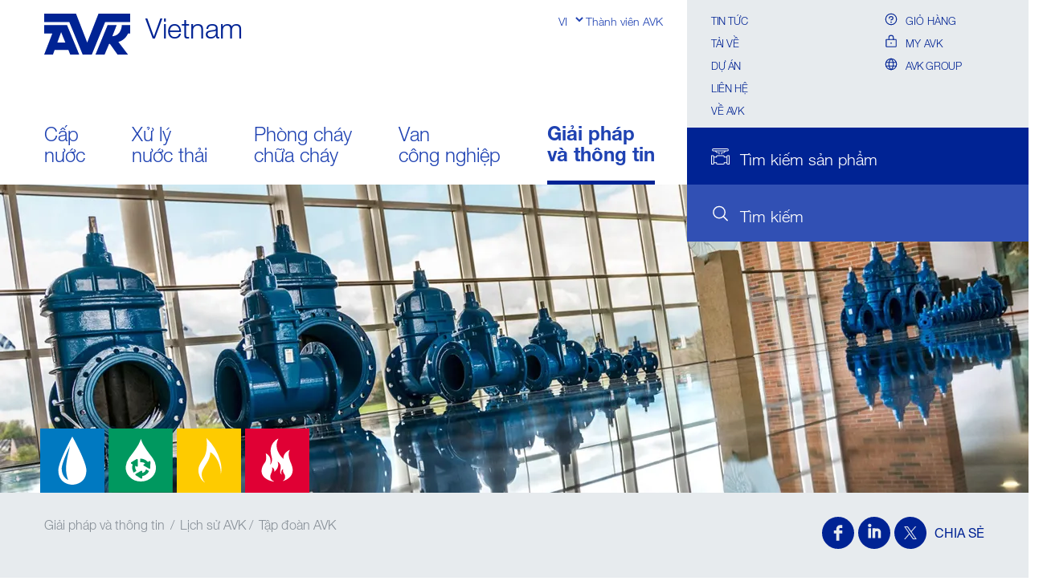

--- FILE ---
content_type: text/html; charset=utf-8
request_url: https://www.avkvn.com/vi-vn/gi%E1%BA%A3i-ph%C3%A1p-v%C3%A0-th%C3%B4ng-tin/v%E1%BB%81-avk/t%E1%BA%ADp-%C4%91o%C3%A0n-avk
body_size: 41473
content:
<!DOCTYPE html>



<html lang="vi" class="theme-local-site  no-js" prefix="og: http://ogp.me/ns#">

<head>
    <link rel="preconnect" href="https://cdn.fonts.net" crossorigin="anonymous" />
    <link rel="preload" href="https://cdn.fonts.net/kit/7b032051-4f6f-4d27-af52-a68032f08ad7/HelveticaNowVariable/HelveticaNowVariableRoman_normal_normal.woff2" as="font" type="font/woff2" crossorigin="anonymous" fetchpriority="high">
    <link rel="preload" href="https://cdn.fonts.net/kit/7b032051-4f6f-4d27-af52-a68032f08ad7/NeueHelveticaWorld/NeueHelveticaWorld45Light_normal_normal.woff2" as="font" type="font/woff2" crossorigin="anonymous" fetchpriority="low">
    <link rel="preload" href="https://cdn.fonts.net/kit/7b032051-4f6f-4d27-af52-a68032f08ad7/NeueHelveticaPaneuropean/NeueHelveticaPaneuropean45Light_normal_normal.woff2" as="font" type="font/woff2" crossorigin="anonymous"fetchpriority="low">
    <link rel="preload" href="https://cdn.fonts.net/kit/7b032051-4f6f-4d27-af52-a68032f08ad7/NeueHelveticaPaneuropean/NeueHelveticaPaneuropean35Thin_normal_normal.woff2" as="font" type="font/woff2" crossorigin="anonymous"fetchpriority="low">
    <link rel="preload" href="https://cdn.fonts.net/kit/7b032051-4f6f-4d27-af52-a68032f08ad7/NeueHelveticaPaneuropean/NeueHelveticaPaneuropean65Medium_normal_normal.woff2" as="font" type="font/woff2" crossorigin="anonymous"fetchpriority="low">
    <link rel="preload" href="https://cdn.fonts.net/kit/7b032051-4f6f-4d27-af52-a68032f08ad7/NeueHelveticaPaneuropean/NeueHelveticaPaneuropean55Roman_normal_normal.woff2" as="font" type="font/woff2" crossorigin="anonymous"fetchpriority="low">
    <link rel="preload" href="https://cdn.fonts.net/kit/7b032051-4f6f-4d27-af52-a68032f08ad7/NeueHelveticaPaneuropean/NeueHelveticaPaneuropean75Bold_normal_normal.woff2" as="font" type="font/woff2" crossorigin="anonymous"fetchpriority="low">
    <link rel="preload" href="https://cdn.fonts.net/kit/7b032051-4f6f-4d27-af52-a68032f08ad7/NeueHelveticaWorld/NeueHelveticaWorld55Roman_normal_normal.woff2" as="font" type="font/woff2" crossorigin="anonymous"fetchpriority="low">
    <link rel="preload" href="https://cdn.fonts.net/kit/7b032051-4f6f-4d27-af52-a68032f08ad7/NeueHelveticaWorld/NeueHelveticaWorld75Bold_normal_normal.woff2" as="font" type="font/woff2" crossorigin="anonymous"fetchpriority="low">
    <link href="https://cdn.fonts.net/kit/7b032051-4f6f-4d27-af52-a68032f08ad7/7b032051-4f6f-4d27-af52-a68032f08ad7.css" rel="stylesheet" fetchpriority="high"/>

    <link rel="stylesheet" href="/static/css/theme-local-site.min.css" type="text/css" fetchpriority="high"/>
    
    <meta charset="utf-8">
    <title>Tập đo&#224;n AVK - AVK Vietnam</title>
        <link rel="icon" type="image/x-icon" href="/favicon.ico" />

    

    

    <meta name="viewport" content="width=device-width, initial-scale=1">
    <meta name="format-detection" content="telephone=no">
    <meta name="theme-color" content="#002395">
    <link rel="preload" as="script" fetchpriority="high" href="/static/js/main.min.js">
    <link rel="preload" as="script" fetchpriority="low" href="/static/js/second.min.js">

        <!-- Google Tag Manager -->
        <script>

                    (function(w, d, s, l, i) {
                        w[l] = w[l] || []; w[l].push({
                            'gtm.start':
            new Date().getTime(), event: 'gtm.js'
        }); var f = d.getElementsByTagName(s)[0],
            j = d.createElement(s), dl = l != 'dataLayer' ? '&l=' + l : ''; j.async = true; j.src =
                'https://www.googletagmanager.com/gtm.js?id=' + i + dl; f.parentNode.insertBefore(j, f);
            })(window, document, 'script', 'dataLayer', 'GTM-T2LT65X');

        </script>
        <!-- End Google Tag Manager -->

            <script id="CookieConsent" src="https://policy.app.cookieinformation.com/uc.js" data-culture="vi" data-gcm-version="2.0" type="text/javascript" defer></script>

    <script src="https://js.hcaptcha.com/1/api.js?hl=vi" async defer></script>
    <script src="/static/js/modernizr.js" async defer></script>

        <link rel="canonical" href="https://www.avkvn.com/vi-vn/giải-ph&#225;p-v&#224;-th&#244;ng-tin/về-avk/tập-đo&#224;n-avk" />

        <script async src="https://maps.googleapis.com/maps/api/js?key=AIzaSyBdVX20bT7_9dcqhdvEbsYJ1fjWcuupAXs&loading=async&libraries=marker,geometry,places"></script>
<script src="https://unpkg.com/@googlemaps/markerclusterer/dist/index.min.js"></script></head>

<body class=" logged-out ">

<!-- Google Tag Manager (noscript) -->
        <noscript>
            <iframe src="https://www.googletagmanager.com/ns.html?id=GTM-T2LT65X"
                    height="0" width="0" style="display:none;visibility:hidden"></iframe>
        </noscript>
    <!-- End Google Tag Manager (noscript) -->


    <div id="top-container"></div>

    <header >
        <div class="nav" id="navigation">
            <div class="grid grid-container">
                <button class="nav__toggle" data-current-page-id="227e0778-f47b-4aa9-a39a-e450fbe493f8">
    <svg xmlns="http://www.w3.org/2000/svg" viewBox="0 0 26 26">
        <path d="M1,5H25a1,1,0,0,1,1,1h0a1,1,0,0,1-1,1H1A1,1,0,0,1,0,6H0A1,1,0,0,1,1,5Z" />
        <path d="M1,12H25a1,1,0,0,1,1,1h0a1,1,0,0,1-1,1H1a1,1,0,0,1-1-1H0A1,1,0,0,1,1,12Z" />
        <path d="M1,19H25a1,1,0,0,1,1,1h0a1,1,0,0,1-1,1H1a1,1,0,0,1-1-1H0A1,1,0,0,1,1,19Z" />
    </svg>
</button>
<div class="nav__breadcrumb">
    <button class="nav__back">
        <svg xmlns="http://www.w3.org/2000/svg" viewBox="6657.926 -1729.627 13 22.254">
            <path fill="#002395"
                  d="M485.722,1206.82l-11.136,10.149a.939.939,0,0,1-1.324,0,.928.928,0,0,1,0-1.317l10.465-9.537-10.465-9.537a.928.928,0,0,1,0-1.317.939.939,0,0,1,1.324,0l11.136,10.149a1.071,1.071,0,0,1,0,1.411Z"
                  transform="translate(7143.914 -512.385) rotate(180)" />
        </svg>
        Quay lại
    </button>
        <a href="https://www.avkvn.com/vi-vn/giải-ph&#225;p-v&#224;-th&#244;ng-tin" data-page-id="30edc121-d6dc-4842-ae08-f51a63dea5db">Giải ph&#225;p
v&#224; th&#244;ng tin</a>
        <a href="https://www.avkvn.com/vi-vn/giải-ph&#225;p-v&#224;-th&#244;ng-tin/về-avk" data-page-id="77f27a98-a838-4af9-9d27-dc14c2fa6736">Lịch sử AVK</a>
</div>
                <div class="row row--stretch">
                    <div class="sm-8 xl-9 row--stretch-left nav__top--wrapper">
                        
<a href="https://www.avkvn.com/vi-vn" title="Đi đến trang đầu" class="logo logo__default">
    <figure>
        <svg xmlns="http://www.w3.org/2000/svg" width="115" height="55" viewBox="-17763 -1853.461 271.301 129.175">
            <path fill="#002395" d="M220.57,49.4l-35.678,91.575L149.632,49.4H49.2V75.887h79.209L170.6,178.575H199.43L241.542,75.887H320.5V49.4Z" transform="translate(-17812.199 -1902.861)" />
            <path fill="#002395" d="M49.2,92.8v26.152H74.935L49.2,185.8H76.94L82.2,171.174h43.2l5.932,14.622h28.325l-38.268-93Zm41.526,54.9,11.865-32.753L115.876,147.7Z" transform="translate(-17812.199 -1909.998)" />
            <path fill="#002395" d="M295.973,127.96l13.87-35.26H281.1l-38.1,93h28.826l14.037-33.589,2.841.334L312.266,185.7h33.087l-30.247-39.772c22.81-6.016,30.5-26.988,30.5-26.988h6.684V92.7H326.053c.084,0-.585,32.837-30.08,35.26" transform="translate(-17844.071 -1909.982)" />
        </svg>
        
        <figcaption>Vietnam</figcaption>
    </figure>
</a>
<nav class="nav__top five-plus">
    <ul class="main show">
            <li  class="nav__list-item nav__list-item--has-mobile-string">
				<a href="https://www.avkvn.com/vi-vn/cấp-nước" data-navigation-title="Cấp nước" data-page-id="51c5ece8-aa4f-4a5b-9b28-18aa7af7837d" class="nav__list-item-anchor ">
					Cấp  <br/>nước
				</a>
					<a href="https://www.avkvn.com/vi-vn/cấp-nước"  data-navigation-title="Cấp nước" data-page-id="51c5ece8-aa4f-4a5b-9b28-18aa7af7837d" class="nav__list-item-anchor nav__list-item-anchor--mobile ">
						Cấp nước
					</a>
			</li>
            <li  class="nav__list-item nav__list-item--has-mobile-string">
				<a href="https://www.avkvn.com/vi-vn/xử-l&#253;-nước-thải" data-navigation-title="Xử l&#253; nước thải" data-page-id="d40aed4d-7e81-49d7-8cf8-c7832b0c9058" class="nav__list-item-anchor ">
					Xử lý  <br/>nước thải
				</a>
					<a href="https://www.avkvn.com/vi-vn/xử-l&#253;-nước-thải"  data-navigation-title="Xử l&#253; nước thải" data-page-id="d40aed4d-7e81-49d7-8cf8-c7832b0c9058" class="nav__list-item-anchor nav__list-item-anchor--mobile ">
						Xử lý nước thải
					</a>
			</li>
            <li  class="nav__list-item nav__list-item--has-mobile-string">
				<a href="https://www.avkvn.com/vi-vn/ph&#242;ng-ch&#225;y-chữa-ch&#225;y" data-navigation-title="Ph&#242;ng ch&#225;y chữa ch&#225;y" data-page-id="1475e135-3eb8-4a5a-8fe4-bcc8c2c9c9a4" class="nav__list-item-anchor ">
					Phòng cháy  <br/>chữa cháy
				</a>
					<a href="https://www.avkvn.com/vi-vn/ph&#242;ng-ch&#225;y-chữa-ch&#225;y"  data-navigation-title="Ph&#242;ng ch&#225;y chữa ch&#225;y" data-page-id="1475e135-3eb8-4a5a-8fe4-bcc8c2c9c9a4" class="nav__list-item-anchor nav__list-item-anchor--mobile ">
						Phòng cháy chữa cháy
					</a>
			</li>
            <li  class="nav__list-item nav__list-item--has-mobile-string">
				<a href="https://www.avkvn.com/vi-vn/van-c&#244;ng-nghiệp" data-navigation-title="Van c&#244;ng nghiệp" data-page-id="1152d5d5-cf8c-4326-8b33-6dc964132017" class="nav__list-item-anchor ">
					Van  <br/>công nghiệp
				</a>
					<a href="https://www.avkvn.com/vi-vn/van-c&#244;ng-nghiệp"  data-navigation-title="Van c&#244;ng nghiệp" data-page-id="1152d5d5-cf8c-4326-8b33-6dc964132017" class="nav__list-item-anchor nav__list-item-anchor--mobile ">
						Van công nghiệp
					</a>
			</li>
            <li  class="nav__list-item nav__list-item--has-mobile-string">
				<a href="https://www.avkvn.com/vi-vn/giải-ph&#225;p-v&#224;-th&#244;ng-tin" data-navigation-title="Giải ph&#225;p v&#224; th&#244;ng tin" data-page-id="30edc121-d6dc-4842-ae08-f51a63dea5db" class="nav__list-item-anchor active">
					Giải pháp <br/>và thông tin
				</a>
					<a href="https://www.avkvn.com/vi-vn/giải-ph&#225;p-v&#224;-th&#244;ng-tin"  data-navigation-title="Giải ph&#225;p v&#224; th&#244;ng tin" data-page-id="30edc121-d6dc-4842-ae08-f51a63dea5db" class="nav__list-item-anchor nav__list-item-anchor--mobile active">
						Giải pháp và thông tin
					</a>
			</li>
    </ul>
</nav>
                    </div>
                    <div class="sm-4 xl-3 row--stretch-right toolbar--wrapper">

                        <div class="toolbar">
                                <div class="search search-site row row--align-center">
        <span class="icon icon-search">
            <svg role="presentation">
                <use xlink:href="/static/svg/_bundle.svg#magnifying-glass"></use>
            </svg>
        </span>
        <a class="gtm__search-site" href="https://www.avkvn.com/vi-vn/t&#236;m-kiếm" title="T&#236;m kiếm"><span class="text-label">Tìm kiếm</span></a>
    </div>
    <div class="search search-product row row--align-center ">
        <span class="icon icon-search-product ">
            <svg role="presentation">
                    <use xlink:href="/static/svg/_bundle.svg#search-product"></use>

            </svg>
        </span>
        <a class="gtm__search-product" href="https://www.avkvn.com/vi-vn/t&#236;m-sản-phẩm" id="search-product" title="Đi tới t&#236;m kiếm sản phẩm"><span class="text-label">Tìm kiếm sản phẩm</span></a>
    </div>

        <div class="enquiry nav__enquiry-button">
                <form method="get" action="/api/sitecore/login" data-module="chooser" data-itemid="myavk" data-url="https://www.avkvn.com/vi-vn/t&#224;i-khoản-avk/giỏ-h&#224;ng" title="Xem giỏ h&#224;ng">
                    <button type="submit" class="row row--align-center toolbar__contact-btn">
                        <span class="icon icon-enquiry">
                            <svg role="presentation">
                                <use xlink:href="/static/svg/_bundle.svg#question"></use>
                            </svg>
                        </span>
                        <span class="enquiry__text text-label">Giỏ h&#224;ng</span>
                    </button>
                </form>
        </div>
<nav>
    <ul>
                    <li><a href="https://www.avkvn.com/vi-vn/tin-tức" >Tin Tức</a></li>
                    <li><a href="https://www.avkvn.com/vi-vn/tải-về" >Tải về</a></li>
                    <li><a href="https://www.avkvn.com/vi-vn/dự-&#225;n" >Dự &#225;n </a></li>
                    <li><a href="https://www.avkvn.com/vi-vn/li&#234;n-hệ" >Li&#234;n hệ</a></li>
                    <li><a href="https://www.avkvn.com/vi-vn/giải-ph&#225;p-v&#224;-th&#244;ng-tin/về-avk/avk-việt-nam" >Về AVK</a></li>

        
    </ul>

    <ul class="user-links">
                <li>
                        <form method="get" action="/api/sitecore/login" data-module="chooser" data-itemid="myavk" data-url="https://www.avkvn.com/vi-vn/t&#224;i-khoản-avk/giỏ-h&#224;ng">
                            <button type="submit" class="row row--align-center toolbar__contact-btn">
                                <span class="icon icon-enquiry">
                                    <svg role="presentation">
                                        <use xlink:href="/static/svg/_bundle.svg#question"></use>
                                    </svg>
                                </span>
                                <span>Giỏ h&#224;ng</span>
                            </button>
                        </form>
                </li>
            <li>
                    <form method="get" action="/api/sitecore/login" data-module="chooser" data-itemid="myavk" data-url="https://www.avkvn.com/vi-vn/t&#224;i-khoản-avk/giỏ-h&#224;ng">
                        <button type="submit" class="row row--align-center toolbar__contact-btn">
                            <span class="icon icon-login">
                                <svg role="presentation">
                                    <use xlink:href="/static/svg/_bundle.svg#lock"></use>
                                </svg>
                            </span>
                            <span>My AVK</span>
                        </button>
                    </form>

            </li>
                        <li>
                    <a href="https://www.avkvalves.com/en" class="login row row--align-center" title="AVK Group" target="_blank" rel="noopener noreferrer">
                        <span class="icon icon-global">
                            <svg role="presentation">
                                <use xlink:href="/static/svg/_bundle.svg#globe"></use>
                            </svg>
                        </span>
                        <span>AVK Group</span>
                    </a>
                </li>

    </ul>
</nav><div class="chooser-links">
        <form>
            <select id="language-select" title="Chọn một ng&#244;n ngữ">

                    <option value="vi-VN" selected>vi</option>
                    <option value="en" >en</option>


            </select>
        </form>

    <form method="post" action="/api/sitecore/siteandlanguagechooser/siteandlanguagechooser" class="chooser-links__form" data-module="chooser" data-itemid="3fff9d1e-e2e1-401b-94bb-f527be8bf3b3" data-sitechooser="true">
        <input id="WebsiteID" name="WebsiteID" type="hidden" value="ed7b19c3-deaf-4122-a039-3d5742daef96" />
        <input id="SiteAndLanguageChooserID" name="SiteAndLanguageChooserID" type="hidden" value="3fff9d1e-e2e1-401b-94bb-f527be8bf3b3" />
        <button type="submit" class="gtm__site-and-language-chooser-links">Thành viên AVK</button>
    </form>
</div>
                        </div>
                    </div>
                </div>
            </div>
        </div>
    </header>

    <main>

        <article class="page article article--full-height">
        <div class="bg-imagehandler progressive" style="background-image: url(https://www.avkvn.com/-/media/websites/avk-global/images/articles/avk-showroom.jpg?mw=10&amp;rev&amp;hash=532664827A3C6D7B969029A2559C06A8)">
                        <span class="icon-symbol">
                            <svg xmlns="http://www.w3.org/2000/svg" xml:space="preserve" style="enable-background:new 0 0 80 80" viewBox="0 0 80 80"><rect width="80" height="80" fill="#0088ce"/><path d="M53.3 0H80v80H0V0h26.7" style="fill:#0079c1"></path><path d="M40 10S22.6 41.2 22.6 51.9C22.6 68.8 37.5 70 40 70c2.5 0 17.5-1.2 17.5-18.1C57.4 41.2 40 10 40 10m-5.1 54.1c-3-1-8.1-5.7-8.1-14.1 0-7.5 9.9-27.2 10.2-27.9.1.2-4.8 18.3-4.8 26.9 0 5.6.7 10.4 2.7 15.1" style="fill:#fff"></path></svg>
                        </span>
                        <span class="icon-symbol">
                            <svg xmlns="http://www.w3.org/2000/svg" viewBox="0 0 80 80.25"><rect width="80" height="80" fill="#00985f"/><path d="M59.08,47.34a20.5,20.5,0,0,0-3.92-10.15c-1-1.47-2.08-2.81-3.18-4.28s-2.32-3.06-3.55-4.77c-2.32-3.3-4-6.24-5.14-8.07s-2.94-7-2.94-7a61.16,61.16,0,0,1-2.94,6.85c-1.1,1.84-2.94,4.77-5.26,8.07-1.22,1.71-2.32,3.18-3.43,4.65a53,53,0,0,0-3.3,4.52,20.56,20.56,0,0,0-3.92,10.15A16.4,16.4,0,0,0,25.8,60.06a19.44,19.44,0,0,0,14.56,6.12h0a19.85,19.85,0,0,0,14.56-6.12,16.78,16.78,0,0,0,4.16-12.72M31.55,55a.67.67,0,0,1-.61-.37c0-.12-.49-1.22-.86-2.45-.12-.37-.24-.86-.37-1.22s-.12-.73-.24-1.1V48.44h0a11.37,11.37,0,0,1,.61-3.55l-1-.61-.73-.37a.82.82,0,0,1-.49-.86,1,1,0,0,1,.49-.86l.49-.37,2.2-1.22.49-.37.49-.37,2.57-1.47.37-.24a1,1,0,0,1,1,0c.12.12.24.12.24.24a.93.93,0,0,1,.24.61v7.71a.82.82,0,0,1-.49.86,1,1,0,0,1-1,0l-1.59-.86a9.44,9.44,0,0,0-.24,1.84v.49a13,13,0,0,0,1.47,3.43c.12.24.12.73-.24.86l-2.69,1.59c.12.12,0,.12-.12.12m18.72-1.35a9.71,9.71,0,0,1-2,2.57,10.74,10.74,0,0,1-6.24,3.3v2.08A.45.45,0,0,1,42,62a1,1,0,0,1-.49.49,1,1,0,0,1-1,0L39.63,62l-1.84-1.1-.49-.37-.49-.37-2.57-1.47-.37-.24-.37-.37a.74.74,0,0,1-.12-.49c0-.24.12-.37.12-.61l.37-.37,3.3-1.84,1.47-.86.49-.24.49-.24.86-.49a.92.92,0,0,1,1.1,0,.82.82,0,0,1,.49.86v1.71a7.39,7.39,0,0,0,3.18-1.71,9.39,9.39,0,0,0,1.22-2.2.67.67,0,0,1,.61-.37c.12,0,.24,0,.24.12l2.57,1.35a1.69,1.69,0,0,1,.37.49c.12.12,0,.37,0,.49m1.84-8.93V49.3c0,.24,0,.37-.12.49l-.37.37a.45.45,0,0,1-.37.12h-.12a.74.74,0,0,1-.49-.12l-3.06-1.71-1.71-1-.49-.24L44.89,47,44,46.49a.82.82,0,0,1-.49-.86,1,1,0,0,1,.49-.86l1.59-1h0a6.72,6.72,0,0,0-1.1-.86h0L44,42.69a7.25,7.25,0,0,0-3.43-.49H40a.58.58,0,0,1-.61-.61v-3.3a.58.58,0,0,1,.54-.61h.68a10.76,10.76,0,0,1,3.55.73l.24.12h0a11.56,11.56,0,0,1,4.65,3.3l1.71-1a.74.74,0,0,1,1,0c.12,0,.12.12.24.24a1.74,1.74,0,0,1,.24.73v2.94Z" fill="#fff"/></svg>
                        </span>
                        <span class="icon-symbol">
                            <svg xmlns="http://www.w3.org/2000/svg" viewBox="0 0 80 80"><rect width="80" height="80" fill="#fecb00"/><path d="M30.95,57.13c0-4.52,3.3-8.93,7-15.17,4.28-7.34,3.67-12.6,3.67-12.6s8.56,4.16,12.23,18.72a24.63,24.63,0,0,1,.73,9.66C55.9,53.33,56,47.83,54.19,41A62,62,0,0,0,36.94,11.86s2.45,15.54-3.18,24.47c-4.28,6.85-6.85,10.28-6.85,15.9,0,4.4,2.57,12.23,8.32,15.29a16,16,0,0,1-4.28-10.4" fill="#fff"/></svg>
                        </span>
                        <span class="icon-symbol">
                            <svg xmlns="http://www.w3.org/2000/svg" viewBox="0 0 80 80"><title>fire</title><rect width="80" height="80" fill="#e00034"/><path d="M57.62,44.4c-6-13.09-2.08-17.25-2.08-17.25s.12-.12,0-.24-.12-.12-.24-.12S46.85,30.34,47.83,38C45.51,36,34.74,25.32,41.35,12.84V12.6c0-.12-.12-.12-.24,0A14.8,14.8,0,0,0,35,17.74C32.54,21,30.21,27,33.27,36.09a11.15,11.15,0,0,1-2.08,9.3,19.68,19.68,0,0,0,.61-4.77,10.88,10.88,0,0,0-5.63-9.54h-.24c-.12,0-.12.12-.12.24S27.52,39,24.59,42.57c-2.57,3.06-5,8.32-3.67,13.21,1.1,4.16,4.65,7.22,10.4,9.3a27.18,27.18,0,0,0,4.52,1.1c.12,0,.24,0,.24-.12s0-.24-.12-.24c-2.94-1.35-6.12-4-3.79-9.42,2.2-4.77,1.84-7.1,1.35-8.2,1.1.61,3.43,2.32,2.81,5.14,0,.12,0,.12.12.24h.24c.12,0,6.85-5.63,3.79-12.36,1.47.86,5.51,3.92,3.18,10.89a5.93,5.93,0,0,0,1.47,5.26c.12.12.12.12.24,0s.12-.12.12-.24-1.71-4.52,1.84-6.85c-.12,1.1-.49,3.79.73,5.26a7.48,7.48,0,0,1,1.84,5.63A5.46,5.46,0,0,1,47.22,65c-.12,0-.12.12-.12.24s.12.12.24.12c3.79-1.22,8.81-3.79,10.89-8.56,1.59-3.43,1.35-7.58-.61-12.36" fill="#fff"/></svg>
                        </span>
            <img class="progressive__image absolute" fetchpriority="high" srcset="https://www.avkvn.com/-/media/websites/avk-global/images/articles/avk-showroom.jpg?mw=320&amp;rev&amp;hash=6B14EE55E97BE043541103CCF2D7D38D 320w, https://www.avkvn.com/-/media/websites/avk-global/images/articles/avk-showroom.jpg?mw=480&amp;rev&amp;hash=41C0A9770498C8B991FE6EF7273D1F0D 480w, https://www.avkvn.com/-/media/websites/avk-global/images/articles/avk-showroom.jpg?mw=640&amp;rev&amp;hash=29B6571C8BC7BC3C4B856384EB193A1C 640w, https://www.avkvn.com/-/media/websites/avk-global/images/articles/avk-showroom.jpg?mw=720&amp;rev&amp;hash=60F0CA55B11613100A7BDD370141D481 720w, https://www.avkvn.com/-/media/websites/avk-global/images/articles/avk-showroom.jpg?mw=1024&amp;rev&amp;hash=C426C11D8C30AD51C423BA1310A0387A 1024w, https://www.avkvn.com/-/media/websites/avk-global/images/articles/avk-showroom.jpg?mw=1280&amp;rev&amp;hash=ACA07BBBB6D2DE7D996770CD9804862E 1280w, https://www.avkvn.com/-/media/websites/avk-global/images/articles/avk-showroom.jpg?mw=1366&amp;rev&amp;hash=B82FFA9C41B29D1562F2E1202DBFE6CB 1366w, https://www.avkvn.com/-/media/websites/avk-global/images/articles/avk-showroom.jpg?mw=1600&amp;rev&amp;hash=3A402CF2C81B0C455AFD8F2CEAE789CD 1600w, https://www.avkvn.com/-/media/websites/avk-global/images/articles/avk-showroom.jpg?mw=1920&amp;rev&amp;hash=6CB9D45AF0BD4019EA7C70716C5231E3 1920w" src="https://www.avkvn.com/-/media/websites/avk-global/images/articles/avk-showroom.jpg?mw=1920&amp;rev&amp;hash=6CB9D45AF0BD4019EA7C70716C5231E3" alt="">
            <noscript>
                <img src="https://www.avkvn.com/-/media/websites/avk-global/images/articles/avk-showroom.jpg?mw=1920&amp;rev&amp;hash=6CB9D45AF0BD4019EA7C70716C5231E3" alt="">
            </noscript>
        </div>
    <div class="grid grid-container">
        
<ol class="breadcrumb sm-8 md-9">
        <li>
                <a href="https://www.avkvn.com/vi-vn/giải-ph&#225;p-v&#224;-th&#244;ng-tin">Giải ph&#225;p
v&#224; th&#244;ng tin</a> /         </li>
        <li>
Lịch sử AVK /         </li>
        <li>
                <a href="https://www.avkvn.com/vi-vn/giải-ph&#225;p-v&#224;-th&#244;ng-tin/về-avk/tập-đo&#224;n-avk">Tập đo&#224;n AVK</a>        </li>
</ol>
<script type="application/ld+json">
    {
    "@context": "http://schema.org",
    "@type": "BreadcrumbList",
    "itemListElement": [
{"@type": "ListItem","position": 1, "item": {"@id": "https://www.avkvn.com/vi-vn/giải-pháp-và-thông-tin", "name": "Giải pháp
và thông tin"}},{"@type": "ListItem","position": 2, "item": {"@id": "https://www.avkvn.com/vi-vn/giải-pháp-và-thông-tin/về-avk", "name": "Lịch sử AVK"}},{"@type": "ListItem","position": 3, "item": {"@id": "https://www.avkvn.com/vi-vn/giải-pháp-và-thông-tin/về-avk/tập-đoàn-avk", "name": "Tập đoàn AVK"}}    ]
    }
</script><div class="social-media row row--align-center" id="share-links">
        <a class="gtm__social-media-facebook" href="https://www.facebook.com/sharer/sharer.php?u=https://www.avkvn.com/vi-vn/gi%E1%BA%A3i-ph%C3%A1p-v%C3%A0-th%C3%B4ng-tin/v%E1%BB%81-avk/t%E1%BA%ADp-%C4%91o%C3%A0n-avk" title="Chia sẻ tr&#234;n Facebook" target="_blank" rel="noopener noreferrer">
            <span class="icon icon-social">
                <svg role="presentation">
                    <use xmlns:xlink="http://www.w3.org/1999/xlink" xlink:href="/static/svg/_bundle.svg#facebook"></use>
                </svg>
            </span>
        </a>
            <a class="gtm__social-media-linkedin" href="https://www.linkedin.com/shareArticle?mini=true&url=https://www.avkvn.com/vi-vn/gi%E1%BA%A3i-ph%C3%A1p-v%C3%A0-th%C3%B4ng-tin/v%E1%BB%81-avk/t%E1%BA%ADp-%C4%91o%C3%A0n-avk" title="Chia sẻ tr&#234;n LinkedIn™" target="_blank" rel="noopener noreferrer">
            <span class="icon icon-social">
                <svg role="presentation">
                    <use xmlns:xlink="http://www.w3.org/1999/xlink" xlink:href="/static/svg/_bundle.svg#linkedin"></use>
                </svg>
            </span>
        </a>
            <a class="gtm__social-media-twitter" href="https://twitter.com/home?status=https://www.avkvn.com/vi-vn/gi%E1%BA%A3i-ph%C3%A1p-v%C3%A0-th%C3%B4ng-tin/v%E1%BB%81-avk/t%E1%BA%ADp-%C4%91o%C3%A0n-avk" title="Chia sẻ tr&#234;n Twitter" target="_blank" rel="noopener noreferrer">
            <span class="icon icon-social">
                <svg role="presentation">
                    <use xmlns:xlink="http://www.w3.org/1999/xlink" xlink:href="/static/svg/_bundle.svg#twitter"></use>
                </svg>
            </span>
        </a>

            <span class="h4">Chia sẻ</span>
        <button class="icon icon-share">
            <svg role="presentation">
                <use xmlns:xlink="http://www.w3.org/1999/xlink" xlink:href="/static/svg/_bundle.svg#share"></use>
            </svg>
        </button>
</div>

        <div class="row">
            <nav class="sm-3 md-2">
                <ul class="nav-left" id="vertical-nav">
<li >
        <a href="https://www.avkvn.com/vi-vn/giải-ph&#225;p-v&#224;-th&#244;ng-tin/bản-đồ-tương-t&#225;c-sản-phẩm-avk"><span tabindex="-1">Bản đồ tương t&#225;c sản phẩm AVK</span></a>

</li><li class="inpath">
        <a href="javascript:void(0)" class="has-children" role="button" data-page-id="77f27a98-a838-4af9-9d27-dc14c2fa6736">
            <span tabindex="-1">Lịch sử AVK</span>
            <span class="icon icon-arrow-right">
                <svg role="presentation" aria-hidden="true" focusable="false">
                    <use xlink:href="/static/svg/_bundle.svg#caret-right"></use>
                </svg>
            </span>
        </a>

        <ul class="open">
<li >
        <a href="https://www.avkvn.com/vi-vn/giải-ph&#225;p-v&#224;-th&#244;ng-tin/về-avk/expect-avk"><span tabindex="-1">Expect... AVK</span></a>

</li><li >
        <a href="https://www.avkvn.com/vi-vn/giải-ph&#225;p-v&#224;-th&#244;ng-tin/về-avk/avk-việt-nam"><span tabindex="-1">Về AVK</span></a>

</li><li >
        <a class="active" href="https://www.avkvn.com/vi-vn/giải-ph&#225;p-v&#224;-th&#244;ng-tin/về-avk/tập-đo&#224;n-avk"><span tabindex="-1">Tập đo&#224;n AVK</span></a>

</li><li >
        <a href="https://www.avkvn.com/vi-vn/giải-ph&#225;p-v&#224;-th&#244;ng-tin/về-avk/tuyển-dụng"><span tabindex="-1">Tuyển dụng</span></a>

</li>        </ul>
</li><li >
        <a href="javascript:void(0)" class="has-children" role="button" data-page-id="32bd36cb-e329-4051-b787-ef168e84cfdb">
            <span tabindex="-1">Hiểu biết sản phẩm</span>
            <span class="icon icon-arrow-right">
                <svg role="presentation" aria-hidden="true" focusable="false">
                    <use xlink:href="/static/svg/_bundle.svg#caret-right"></use>
                </svg>
            </span>
        </a>

</li><li >
        <a href="javascript:void(0)" class="has-children" role="button" data-page-id="b186caab-4e02-48fc-a994-88e154f842dd">
            <span tabindex="-1">Ti&#234;u chuẩn v&#224; chứng nhận</span>
            <span class="icon icon-arrow-right">
                <svg role="presentation" aria-hidden="true" focusable="false">
                    <use xlink:href="/static/svg/_bundle.svg#caret-right"></use>
                </svg>
            </span>
        </a>

</li><li >
        <a href="javascript:void(0)" class="has-children" role="button" data-page-id="49f91cce-06f7-4ce4-ae57-7f78521aa951">
            <span tabindex="-1">C&#225;ch lựa chọn van ph&#249; hợp</span>
            <span class="icon icon-arrow-right">
                <svg role="presentation" aria-hidden="true" focusable="false">
                    <use xlink:href="/static/svg/_bundle.svg#caret-right"></use>
                </svg>
            </span>
        </a>

</li><li >
        <a href="javascript:void(0)" class="has-children" role="button" data-page-id="11f977f8-7a44-497b-b0fd-d7f4e68c93b2">
            <span tabindex="-1">Một tương lai bền vững</span>
            <span class="icon icon-arrow-right">
                <svg role="presentation" aria-hidden="true" focusable="false">
                    <use xlink:href="/static/svg/_bundle.svg#caret-right"></use>
                </svg>
            </span>
        </a>

</li><li >
        <a href="https://www.avkvn.com/vi-vn/giải-ph&#225;p-v&#224;-th&#244;ng-tin/icv"><span tabindex="-1">ICV – Giải ph&#225;p điều khiển to&#224;n diện trong t&#242;a nh&#224;</span></a>

</li><li >
        <a href="https://www.avkvn.com/vi-vn/giải-ph&#225;p-v&#224;-th&#244;ng-tin/fusion-group"><span tabindex="-1">Fusion Group</span></a>

</li><li >
        <a href="https://www.avkvn.com/vi-vn/giải-ph&#225;p-v&#224;-th&#244;ng-tin/video-v&#224;-hoạt-h&#236;nh"><span tabindex="-1">Video v&#224; hoạt h&#236;nh</span></a>

</li></ul>
            </nav>
            
<div class="page__content">
    <header>
        <h1 id="article-headline">Tập đoàn AVK</h1>

            <p>
                Từ cửa hàng địa phương đến quy mô toàn cầu
            </p>
    </header>

    <div class="page__inner-content">

            <div class="rich-text">
                <p>Năm 1941, Aage Valdemar Kj&aelig;r đ&atilde; s&aacute;ng lập AVK như một xưởng cơ kh&iacute; địa phương để thực hiện một số nhiệm vụ trong cộng đồng địa phương. Sau đ&oacute;, mục ti&ecirc;u kinh doanh ch&iacute;nh l&agrave; sản xuất m&aacute;y n&eacute;n kh&iacute; cho m&aacute;y lạnh v&agrave; nh&agrave; m&aacute;y thiết bị lạnh với kh&aacute;ch h&agrave;ng từ khắp Đan Mạch.<br />
<br />
Với định hướng kinh doanh l&agrave; chất lượng sản phẩm, giữ mối quan hệ kh&aacute;ch h&agrave;ng li&ecirc;n tục v&agrave; chặt chẽ.&nbsp;&Ocirc;ng biết v&agrave; lu&ocirc;n tin tưởng v&agrave;o chất lượng sản phẩm của m&igrave;nh, do đ&oacute; &ocirc;ng c&oacute; khả năng cung cấp thời gian bảo h&agrave;nh sản phẩm d&agrave;i.<br />
<br />
Đ&acirc;y l&agrave; những gi&aacute; trị quan trọng m&agrave; t&ocirc;i đ&atilde; mang theo khi t&ocirc;i tiếp quản xưởng cơ kh&iacute; v&agrave;o năm 1970 cũng như bắt đầu ph&aacute;t triển v&agrave; sản xuất van.&nbsp;Những gi&aacute; trị n&agrave;y đ&atilde; cho ph&eacute;p AVK ph&aacute;t triển từ một c&ocirc;ng ty địa phương chỉ với 5 nh&acirc;n vi&ecirc;n th&agrave;nh một Tập Đo&agrave;n với hơn 3900 nh&acirc;n vi&ecirc;n cung cấp cho kh&aacute;ch h&agrave;ng tr&ecirc;n to&agrave;n thế giới.</p>
<p>Do đ&oacute;, ch&uacute;ng ta phải lu&ocirc;n cung cấp c&aacute;c sản phẩm m&agrave; ch&uacute;ng ta biết chất lượng, quan hệ kh&aacute;ch h&agrave;ng li&ecirc;n tục v&agrave; chặt chẽ sẽ lu&ocirc;n l&agrave; gi&aacute; trị cốt l&otilde;i v&agrave; định hướng trong hoạt động kinh doanh của ch&uacute;ng ta.<br />
<br />
Tuy nhi&ecirc;n, đ&acirc;y kh&ocirc;ng phải l&agrave; tất cả.&nbsp;Ch&uacute;ng ta muốn x&acirc;y dựng một thương hiệu mạnh hơn nữa với mục ti&ecirc;u trở th&agrave;nh lựa chọn ưa th&iacute;ch của kh&aacute;ch h&agrave;ng.&nbsp;Đ&acirc;y l&agrave; c&aacute;ch tốt nhất để ch&uacute;ng ta l&agrave;m theo cũng như để đảm bảo sự ph&aacute;t triển li&ecirc;n tục của AVK trong những năm tới.<br />
<br />
Mong đợi của ch&uacute;ng ta... Kh&aacute;i niệm thương hiệu AVK gi&uacute;p ch&uacute;ng ta đạt đến cấp độ cao hơn. Ch&uacute;ng ta phải mong đợi nhiều hơn từ ch&iacute;nh m&igrave;nh, cung cấp c&aacute;c sản phẩm v&agrave; dịch vụ đ&aacute;p ứng cũng như vượt qu&aacute; sự mong đợi của kh&aacute;ch h&agrave;ng.&nbsp;Đ&acirc;y l&agrave; l&yacute; do tại sao t&ocirc;i hy vọng rằng mỗi một nh&acirc;n vi&ecirc;n của ch&uacute;ng ta tr&ecirc;n to&agrave;n thế giới sẽ l&agrave;m hết sức m&igrave;nh để sống theo những mục ti&ecirc;u n&agrave;y.<br />
<br />
C&aacute;c định hướng v&agrave; kết nối ngược thời gian phải tạo th&agrave;nh nền tảng cho hoạt động kinh doanh của ch&uacute;ng ta trong thời gian tới.&nbsp;Để chọn AVK l&agrave; sự lựa chọn đ&uacute;ng đắn.<br />
<br />
<strong>Niels Aage Kj&aelig;r</strong><br />
Chủ tịch Hội đồng quản trị AVK Holding v&agrave; chủ sở hữu AVK</p>
            </div>


        




        





        



    </div>
</div>
        </div>
    </div>
</article>



        <article class="download ribbon ribbon--gray">
            <div class="grid grid-container">
                <div class="row">
                    <div class="download__image">
                        <div class="imagehandler progressive aspect-5-7" style="background-image: url(https://www.avkvn.com/-/media/websites/local-websites/avk-vietnam/images/downloads/avk-brochure/avk_timeline.jpg?mw=10&amp;rev=1d02796e-c588-4081-b5d6-2ec2f4259964&amp;hash=D019E2E817389E66F1D2651042F35021)">
                            <img class="progressive__image" alt="" src="https://www.avkvn.com/-/media/websites/local-websites/avk-vietnam/images/downloads/avk-brochure/avk_timeline.jpg?mw=320&amp;rev=1d02796e-c588-4081-b5d6-2ec2f4259964&amp;hash=4969707F93E0E66BF0922780146900FA">
                            <noscript>
                                <img src="https://www.avkvn.com/-/media/websites/local-websites/avk-vietnam/images/downloads/avk-brochure/avk_timeline.jpg?mw=320&amp;rev=1d02796e-c588-4081-b5d6-2ec2f4259964&amp;hash=4969707F93E0E66BF0922780146900FA" alt="">
                            </noscript>
                        </div>
                    </div>
                    <div class="download__content">
                        <header>
                            <p class="h3 block-head">Tải về</p>
                            <h2>AVK Timeline</h2>
                        </header>
                        <div class="rich-text">
                            Lịch sử v&agrave; ph&aacute;t triển của Tập đo&agrave;n AVK
                        </div>
                        <div class="buttons">
                            <a href="https://www.avkvn.com/-/media/websites/local-websites/avk-international/files/articles/avk-timeline-2024.pdf?rev=-1" class="btn btn--dark" target="_blank" rel="noopener noreferrer">Tải về</a>

                                    <a href="https://www.avkvn.com/vi-vn/tải-về" class="btn">Tải về thêm</a>
                        </div>
                    </div>
                </div>
            </div>
        </article>





    </main>

    <footer>
        <div class="grid grid-container">
            <div class="row">
                <div class="xs-12 sm-6">
                    

<figure class="logo logo__default" title="">

        <svg xmlns="http://www.w3.org/2000/svg" width="115" height="55" viewBox="-17763 -1853.461 271.301 129.175">
            <path fill="#002395" d="M220.57,49.4l-35.678,91.575L149.632,49.4H49.2V75.887h79.209L170.6,178.575H199.43L241.542,75.887H320.5V49.4Z" transform="translate(-17812.199 -1902.861)" />
            <path fill="#002395" d="M49.2,92.8v26.152H74.935L49.2,185.8H76.94L82.2,171.174h43.2l5.932,14.622h28.325l-38.268-93Zm41.526,54.9,11.865-32.753L115.876,147.7Z" transform="translate(-17812.199 -1909.998)" />
            <path fill="#002395" d="M295.973,127.96l13.87-35.26H281.1l-38.1,93h28.826l14.037-33.589,2.841.334L312.266,185.7h33.087l-30.247-39.772c22.81-6.016,30.5-26.988,30.5-26.988h6.684V92.7H326.053c.084,0-.585,32.837-30.08,35.26" transform="translate(-17844.071 -1909.982)" />
        </svg>

</figure>
<address>
    <h4>Công ty TNHH AVK Việt Nam – Trụ sở chính HCM</h4>
    <span>Số 19-21, đường 1D, Khu dân cư Trung Sơn, Bình Hưng</span>, <span></span><br>
    <span></span> <span>Thành phố Hồ Chí Minh</span>, <em>Việt Nam</em><br>

            <div><i>Điện thoại:</i><span class="gtm__footer-phone"> +84 28 7303 9906</span></div>
            <div><i>Fax:</i><span> +84 28 7303 9907</span></div>
            <div class="footer__email">
            <i>E-mail:</i>

                <div class="link-box__email-wrapper" data-module="contact-obfuscation">
                    <form method="post" action="/api/sitecore/contactservice/index/fe480ee5-ba7e-46a8-99b6-99cc91407acd">
                        <a class="link-box__contact-submit gtm__footer-email">Y&#234;u cầu thư điện tử</a>
                    </form>
                </div>

        </div>
    <script type="application/ld+json">
            {
            "@context": "http://schema.org",
            "@type": "Organization",
            "logo": "https://www.avkvn.com/vi-vn/static/svg/logo.svg",
            "name": "C&#244;ng ty TNHH AVK Việt Nam – Trụ sở ch&#237;nh HCM",
            "telephone": "+84 28 7303 9906",
            "url": "https://www.avkvn.com/vi-vn",
            "address": {
            "@type": "PostalAddress",
            "addressLocality": "Th&#224;nh phố Hồ Ch&#237; Minh, Việt Nam",
            "postalCode": "",
            "streetAddress": "Số 19-21, đường 1D, Khu d&#226;n cư Trung Sơn, B&#236;nh Hưng"
            }
            }
    </script>
</address>

    <a href="https://www.avkvn.com/vi-vn/li&#234;n-hệ">Tất cả li&#234;n hệ</a>

<a href="https://www.avkvn.com/vi-vn/giải-ph&#225;p-v&#224;-th&#244;ng-tin/privacy-policy" >Privacy Policy</a>
<a href="https://www.avkvn.com/vi-vn/giải-ph&#225;p-v&#224;-th&#244;ng-tin/legal-notice-and-disclaimer" >Legal notice &amp; disclaimer</a>
                </div>
                <div class="xs-12 sm-6">
                    <div class="fast-contact">
                            <div class="social-media row row--align-center">
        <span class="h4">Theo dõi</span>
            <a href="https://www.linkedin.com/company/avk-vietnam-co-ltd-/" title="" target="_blank" rel="noopener noreferrer">
                <span class="icon icon-social">
                    <svg role="presentation">
                        <use xlink:href="/static/svg/_bundle.svg#linkedin"></use>
                    </svg>
                </span>
            </a>
            <a href="https://www.youtube.com/user/AVKvalves" title="Youtube" target="_blank" rel="noopener noreferrer">
                <span class="icon icon-social">
                    <svg role="presentation">
                        <use xlink:href="/static/svg/_bundle.svg#youtube"></use>
                    </svg>
                </span>
            </a>
    </div>
<div class="fast-contact-row row row--align-center">
    <p class="h2">Số điện thoại</p>
    <a href="tel: +84 28 7303 9906" class="row row--align-center emergency-phone gtm__emergency-phone" title="+84 28 7303 9906">
        <span class="icon icon-telephone">
            <svg role="presentation">
                <use xlink:href="/static/svg/_bundle.svg#phone"></use>
            </svg>
        </span>
        <span class="telephone">+84 28 7303 9906</span>
    </a>
</div>

                    </div>
                </div>
            </div>
        </div>
    </footer>


    <div class="loader">
        <div></div>
        <div></div>
        <div></div>
    </div>

    <script>
        var scriptLoaderSettings = {
            mainScriptSrc: [
                '/static/js/main.min.js'
            ],
            secondScriptSrc: [
                "/static/js/vendor.tweenmax.min.js",
                "/static/js/second.min.js"
            ],
            flickityJs: "/static/js/vendor.flickity.min.js"

        };

        var loadMainScript = function () { function a(a) { var b = document.createElement("script"); b.async = !0, b.src = a, document.body.appendChild(b) } if ("object" == typeof scriptLoaderSettings.mainScriptSrc) for (var b = 0; b < scriptLoaderSettings.mainScriptSrc.length; b++)a(scriptLoaderSettings.mainScriptSrc[b]); else a(scriptLoaderSettings.mainScriptSrc) };
        loadMainScript();
    </script>


    <script>
        document.addEventListener("DOMContentLoaded", () => {
            if ("#findavk" === window.location.hash) {
                window.location.hash = "#sitechooser";
            }

            const e = e => { e.classList.remove("loading"), e.classList.add("loaded") }, o = e => { "fade-in-from-zero" === e.animationName && (e.target.closest(".progressive").style.backgroundImage = "none") }; var a; null == a && (a = document.querySelectorAll(".progressive")), document.addEventListener("animationend", o), a.forEach((o => { const a = o.querySelector(":scope > .progressive__image"); (e => { e.classList.add("loading") })(o), a.complete ? e(o) : a.addEventListener("load", (() => e(o))) }));
        });
    </script>

    
    

</body>
</html>

--- FILE ---
content_type: image/svg+xml
request_url: https://www.avkvn.com/static/svg/_bundle.svg
body_size: 22710
content:
<?xml version="1.0" encoding="UTF-8"?><!DOCTYPE svg PUBLIC "-//W3C//DTD SVG 1.1//EN" "http://www.w3.org/Graphics/SVG/1.1/DTD/svg11.dtd"><svg xmlns="http://www.w3.org/2000/svg" xmlns:xlink="http://www.w3.org/1999/xlink"><symbol id="air-separation" viewBox="0 0 105.16 105.16"><path fill="#bed000" d="M0 0h105.16v105.16H0z"/><g clip-path="url(#air-separation-a)" fill="#fff"><path d="M44.55 48.5h3.86v-3.31c0-1.17-.31-2.09-2.56-2.09h-9.48c-1.58 0-2 1-2 2.33v19.85H38v-18.4h6.6z"/><path d="M72.85 79.63h-2.26V42.88A2.85 2.85 0 0067.83 40h-1.35v-1.63a.66.66 0 01.64-.68h5.07c.58 0 .68.24.68.68zm-32.85 0h-3.82v-7.19H40zm0-10.26h-3.41A3.64 3.64 0 0033 73.08v6.55h-1.2V71.8a3.71 3.71 0 013.5-3.74H40zM74.85 38.6c0-1.64-.53-2.9-2-2.9h-6c-1.68 0-2.25.68-2.25 1.75v2.43h-1.2a2.83 2.83 0 00-2.87 2.79v36.92h-1.9V25.24a2.86 2.86 0 00-2.78-2.92h-1.53a2.83 2.83 0 00-2.87 2.79V48.8c1.87.45 3 2.08 3 4.46v26.37H53.1V53a2.85 2.85 0 00-2.76-2.92h-7.47A2.83 2.83 0 0040 52.84V66.5h-4.64a5.2 5.2 0 00-5.06 5.21v11.17h44.55z"/></g></symbol><symbol id="basket" viewBox="0 0 256 256"><path fill="none" d="M0 0h256v256H0z"/><path fill="none" stroke="currentColor" stroke-linecap="round" stroke-linejoin="round" stroke-width="16" d="M128 120v56M184 88l-56-64-56 64"/><path d="M32 88a8 8 0 00-7.93 9c3.07 23 11.13 83.48 13.87 104a8 8 0 007.93 7h164.26a8 8 0 007.93-6.94l13.87-104A8 8 0 00224 88zM180.8 120l-5.6 56M75.2 120l5.6 56" fill="none" stroke="currentColor" stroke-linecap="round" stroke-linejoin="round" stroke-width="16"/></symbol><symbol id="bulk-handling" viewBox="0 0 105.34 105.34"><path fill="#be8c35" d="M0 0h105.34v105.34H0z"/><g clip-path="url(#bulk-handling-a)"><path d="M60.52 65.51V38.2c0-1.48-.94-1.92-2.36-1.92h-21.6c-1.42 0-2.36.45-2.36 1.92v27.31c0 1.65 1.73 3.69 3.21 5.11s8.27 7.24 9.95 7.24 8.48-5.82 9.95-7.24 3.21-3.47 3.21-5.11" fill="#fff"/></g><path fill="none" stroke="#fff" stroke-linecap="round" stroke-linejoin="round" stroke-width="5" d="M46.97 32.21v-5.18l10.04-2.3 16.52 7.48v49.01M62.22 62.74v18.48M31.81 62.74v18.48"/></symbol><symbol id="caret-right" viewBox="0 0 256 256"><path fill="none" d="M0 0h256v256H0z"/><path fill="none" stroke="currentColor" stroke-linecap="round" stroke-linejoin="round" stroke-width="16" d="M96 48l80 80-80 80"/></symbol><symbol id="certificate" viewBox="0 0 256 256"><path d="M248 128a56 56 0 10-96 39.14V224a8 8 0 0011.58 7.16L192 216.94l28.42 14.22A8 8 0 00232 224v-56.86A55.81 55.81 0 00248 128zm-56-40a40 40 0 11-40 40 40 40 0 0140-40zm3.58 112.84a8 8 0 00-7.16 0L168 211.06v-32.47a55.94 55.94 0 0048 0v32.47zM136 192a8 8 0 01-8 8H40a16 16 0 01-16-16V56a16 16 0 0116-16h176a16 16 0 0116 16 8 8 0 01-16 0H40v128h88a8 8 0 018 8zm-16-56a8 8 0 01-8 8H72a8 8 0 010-16h40a8 8 0 018 8zm0-32a8 8 0 01-8 8H72a8 8 0 010-16h40a8 8 0 018 8z"/></symbol><symbol id="check-blue" viewBox="0 0 256 256"><path d="M229.66 77.66l-128 128a8 8 0 01-11.32 0l-56-56a8 8 0 0111.32-11.32L96 188.69 218.34 66.34a8 8 0 0111.32 11.32z"/></symbol><symbol id="check-orange" viewBox="0 0 256 256"><path d="M229.66 77.66l-128 128a8 8 0 01-11.32 0l-56-56a8 8 0 0111.32-11.32L96 188.69 218.34 66.34a8 8 0 0111.32 11.32z"/></symbol><symbol id="check" viewBox="0 0 256 256"><path d="M229.66 77.66l-128 128a8 8 0 01-11.32 0l-56-56a8 8 0 0111.32-11.32L96 188.69 218.34 66.34a8 8 0 0111.32 11.32z"/></symbol><symbol id="chemical-processing" viewBox="0 0 105.12 105.12"><path fill="#7d1206" d="M0 0h105.12v105.12H0z"/><g clip-path="url(#chemical-processing-a)"><path d="M43.17 51.1l3.32-5.72a1.13 1.13 0 00.15-.57v-8.26h11.83v8.29a1.16 1.16 0 00.15.57l3.32 5.73zm32.49 19.15L60.73 44.51v-7.95h2.11a1.69 1.69 0 000-3.38H42.29a1.69 1.69 0 100 3.38h2.11v7.95L29.47 70.25a1.14 1.14 0 000 1.13 1.12 1.12 0 001 .56H74.7a1.13 1.13 0 001-.56 1.19 1.19 0 000-1.13" fill="#fff"/></g><g clip-path="url(#chemical-processing-a)"><path d="M47.26 64.14a3.33 3.33 0 10-2.49-4 3.32 3.32 0 002.49 4" fill="#7d1206"/></g><g clip-path="url(#chemical-processing-a)"><path d="M54.06 57.46a1.86 1.86 0 002.24-1.4 1.87 1.87 0 10-2.24 1.4" fill="#7d1206"/></g></symbol><symbol id="close-icon" viewBox="1577.3 912 22.255 24"><g data-name="close-icon"><g data-name="Group 2663"><path data-name="8" d="M1589.132 923.266l10.149 11.136a.939.939 0 010 1.324.928.928 0 01-1.317 0l-9.537-10.465-9.537 10.465a.928.928 0 01-1.317 0 .939.939 0 010-1.324l10.149-11.136a1.071 1.071 0 011.411 0z"/><path data-name="8" d="M1587.723 924.734l-10.149-11.136a.939.939 0 010-1.324.928.928 0 011.317 0l9.537 10.465 9.537-10.465a.928.928 0 011.317 0 .939.939 0 010 1.324l-10.149 11.136a1.071 1.071 0 01-1.411 0z"/></g></g></symbol><symbol id="close" viewBox="-14604.013 -580.963 23.994 25.985"><path d="M-14603.718-580.668a1 1 0 011.42 0l10.283 11.258 10.284-11.258a1.006 1.006 0 011.42 1.424l-10.942 11.98a1.157 1.157 0 01-1.521 0l-10.942-11.98a1.009 1.009 0 01-.002-1.424z"/><path d="M-14580.313-555.274a1 1 0 01-1.42 0l-10.283-11.258-10.284 11.258a1.006 1.006 0 01-1.42-1.424l10.942-11.98a1.157 1.157 0 011.521 0l10.942 11.98a1.009 1.009 0 01.002 1.424z"/></symbol><symbol id="crosshair-simple" viewBox="0 0 256 256"><path fill="none" d="M0 0h256v256H0z"/><circle cx="128" cy="128" r="96" fill="none" stroke="currentColor" stroke-linecap="round" stroke-linejoin="round" stroke-width="16"/><path fill="none" stroke="currentColor" stroke-linecap="round" stroke-linejoin="round" stroke-width="16" d="M128 32v40M128 184v40M32 128h40M184 128h40"/></symbol><symbol id="cube-blue" viewBox="0 0 256 256"><path d="M223.68 66.15l-88-48.15a15.88 15.88 0 00-15.36 0l-88 48.17a16 16 0 00-8.32 14v95.64a16 16 0 008.32 14l88 48.17a15.88 15.88 0 0015.36 0l88-48.17a16 16 0 008.32-14V80.18a16 16 0 00-8.32-14.03zM128 32l80.34 44L128 120 47.66 76zM40 90l80 43.78v85.79l-80-43.75zm96 129.57v-85.75L216 90v85.78z"/></symbol><symbol id="cube" viewBox="0 0 256 256"><path fill="none" d="M0 0h256v256H0z"/><path fill="none" stroke="currentColor" stroke-linecap="round" stroke-linejoin="round" stroke-width="16" d="M32.7 76.92l95.3 52.16 95.3-52.16"/><path d="M131.84 25l88 48.18a8 8 0 014.16 7v95.64a8 8 0 01-4.16 7l-88 48.18a8 8 0 01-7.68 0l-88-48.18a8 8 0 01-4.16-7V80.18a8 8 0 014.16-7l88-48.18a8 8 0 017.68 0zM128 129.09V232" fill="none" stroke="currentColor" stroke-linecap="round" stroke-linejoin="round" stroke-width="16"/></symbol><symbol id="dams-environment-spot" viewBox="0 0 54 54"><circle cx="27" cy="27" r="25" fill="#fff" stroke="#fff" stroke-width="4"/><path fill="#174a6a" d="M32.66 22.33v.98c-.21 0-.42-.08-.56-.22-.28-.23-.62-.36-.98-.36s-.7.13-.98.36c-.15.15-.36.23-.56.22-.21 0-.42-.08-.56-.22-.56-.48-1.4-.48-1.96 0-.15.15-.36.23-.56.22-.21 0-.42-.08-.56-.22-.56-.48-1.4-.48-1.96 0-.15.15-.36.23-.56.22-.21 0-.42-.08-.56-.22-.56-.48-1.4-.48-1.96 0-.15.15-.36.23-.56.22-.21 0-.42-.08-.56-.22-.28-.23-.62-.36-.98-.36s-.7.13-.98.36c-.15.15-.36.23-.56.22-.21 0-.42-.08-.56-.22-.21-.17-.45-.29-.71-.33-.07-.32-.12-.66-.16-.99.17.02.33.09.46.21.56.48 1.4.48 1.96 0 .15-.15.36-.23.56-.22.21 0 .42.08.56.22.56.48 1.4.48 1.96 0 .15-.15.36-.23.56-.22.21 0 .42.08.56.22.56.48 1.4.48 1.96 0 .15-.15.36-.23.56-.22.21 0 .42.08.56.22.56.48 1.4.48 1.96 0 .15-.15.36-.23.56-.22.21 0 .42.08.56.22.28.23.62.36.98.36s.7-.13.98-.36c.15-.15.36-.23.56-.22.21 0 .42.08.56.22.27.23.6.36.96.36h.03m-16.56 1.22l.09.07c.56.48 1.4.48 1.96 0 .15-.15.36-.23.56-.22.21 0 .42.08.56.22.56.48 1.4.48 1.96 0 .15-.15.36-.23.56-.22.21 0 .42.08.56.22.56.48 1.4.48 1.96 0 .15-.15.36-.23.56-.22.21 0 .42.08.56.22.56.48 1.4.48 1.96 0 .15-.15.36-.23.56-.22.21 0 .42.08.56.22.28.23.62.36.98.36s.7-.13.98-.36c.15-.15.36-.23.56-.22.21 0 .42.08.56.22.27.23.6.36.96.36h.02v11.48c-7.98 0-14.67-5.07-16.52-11.91m24.73 14.7v-7.55h-1.83l-2.74-14.98h-3.61v5.89c-.21 0-.42-.08-.56-.22-.28-.23-.62-.36-.98-.36s-.7.13-.98.36c-.15.15-.36.23-.56.22-.21 0-.42-.08-.56-.22-.56-.48-1.4-.48-1.96 0-.15.15-.36.23-.56.22-.21 0-.42-.08-.56-.22-.56-.48-1.4-.48-1.96 0-.15.15-.36.23-.56.22-.21 0-.42-.08-.56-.22-.56-.48-1.4-.48-1.96 0-.15.15-.36.23-.56.22-.21 0-.42-.08-.56-.22-.28-.23-.62-.36-.98-.36s-.7.13-.98.36c-.15.15-.36.23-.56.22-.21 0-.42-.08-.56-.22-.27-.23-.61-.36-.97-.36-.03-.44-.07-.86-.07-1.3h-1.51v16.68h-.84v1.82h27.59z"/></symbol><symbol id="dams-reservoirs" viewBox="0 0 105.52 105.52"><path fill="#174a6a" d="M0 0h105.52v105.52H0z"/><path d="M63.77 46.24z"/><g clip-path="url(#dams-reservoirs-a)"><path d="M63.77 46.24v1.9a1.55 1.55 0 01-1.1-.43 2.9 2.9 0 00-1.9-.7 2.86 2.86 0 00-1.9.7 1.52 1.52 0 01-1.1.43 1.55 1.55 0 01-1.1-.43 2.93 2.93 0 00-3.8 0 1.51 1.51 0 01-1.1.43 1.57 1.57 0 01-1.1-.43 2.93 2.93 0 00-3.8 0 1.51 1.51 0 01-1.1.43 1.57 1.57 0 01-1.1-.43 2.93 2.93 0 00-3.8 0 1.51 1.51 0 01-1.1.43 1.57 1.57 0 01-1.1-.43 2.9 2.9 0 00-1.9-.7 2.86 2.86 0 00-1.9.7 1.51 1.51 0 01-1.1.43 1.57 1.57 0 01-1.1-.43 3.05 3.05 0 00-1.39-.65c-.13-.63-.23-1.28-.32-1.92a1.58 1.58 0 01.9.41 2.93 2.93 0 003.8 0 1.51 1.51 0 011.1-.43 1.57 1.57 0 011.1.43 2.93 2.93 0 003.8 0 1.51 1.51 0 011.1-.43 1.55 1.55 0 011.1.43 2.93 2.93 0 003.8 0 1.51 1.51 0 011.1-.43 1.57 1.57 0 011.1.43 2.93 2.93 0 003.8 0 1.51 1.51 0 011.1-.43 1.55 1.55 0 011.1.43 2.9 2.9 0 001.9.7 2.86 2.86 0 001.9-.7 1.52 1.52 0 011.1-.43 1.55 1.55 0 011.1.43 2.88 2.88 0 001.85.7h.06m-32.12 2.4l.18.13a2.93 2.93 0 003.8 0 1.51 1.51 0 011.1-.43 1.57 1.57 0 011.1.43 2.93 2.93 0 003.8 0 1.51 1.51 0 011.1-.43 1.55 1.55 0 011.1.43 2.93 2.93 0 003.8 0 1.51 1.51 0 011.1-.43 1.57 1.57 0 011.1.43 2.93 2.93 0 003.8 0 1.51 1.51 0 011.1-.43 1.55 1.55 0 011.1.43 2.9 2.9 0 001.9.7 2.86 2.86 0 001.9-.7 1.52 1.52 0 011.1-.43 1.55 1.55 0 011.1.43 2.88 2.88 0 001.85.7h.05v22.29c-15.49 0-28.48-9.85-32.08-23.12m47.91 28.54V62.52H76l-5.32-29.07h-7V44.9a1.55 1.55 0 01-1.1-.43 2.9 2.9 0 00-1.9-.7 2.86 2.86 0 00-1.9.7 1.52 1.52 0 01-1.1.43 1.55 1.55 0 01-1.1-.43 2.93 2.93 0 00-3.8 0 1.51 1.51 0 01-1.1.43 1.57 1.57 0 01-1.1-.43 2.93 2.93 0 00-3.8 0 1.51 1.51 0 01-1.1.43 1.57 1.57 0 01-1.1-.43 2.93 2.93 0 00-3.8 0 1.51 1.51 0 01-1.1.43 1.57 1.57 0 01-1.1-.43 2.9 2.9 0 00-1.9-.7 2.86 2.86 0 00-1.9.7 1.51 1.51 0 01-1.1.43 1.57 1.57 0 01-1.1-.43 2.91 2.91 0 00-1.87-.7c-.07-.84-.14-1.68-.14-2.54h-2.94v32.4H26v3.54z" fill="#fff"/></g></symbol><symbol id="dams-visualizer" viewBox="0 0 54 54"><circle cx="27" cy="27" r="25" fill="#174a6a" stroke="#fff" stroke-width="4"/><path fill="#fff" d="M30.7 23.23v.85c-.18 0-.36-.07-.49-.19-.24-.2-.54-.31-.85-.31-.31 0-.61.11-.85.31-.13.13-.31.2-.49.19-.18 0-.36-.07-.49-.19-.49-.42-1.21-.42-1.7 0-.13.13-.31.2-.49.19-.18 0-.36-.07-.49-.19-.49-.42-1.21-.42-1.7 0-.13.13-.31.2-.49.19-.18 0-.36-.07-.49-.19-.49-.42-1.21-.42-1.7 0-.13.13-.31.2-.49.19-.18 0-.36-.07-.49-.19-.24-.2-.54-.31-.85-.31-.31 0-.61.11-.85.31-.13.13-.31.2-.49.19-.18 0-.36-.07-.49-.19-.18-.15-.39-.25-.62-.29-.06-.28-.1-.57-.14-.86.15.02.29.08.4.18.49.42 1.21.42 1.7 0 .13-.13.31-.2.49-.19.18 0 .36.07.49.19.49.42 1.21.42 1.7 0 .13-.13.31-.2.49-.19.18 0 .36.07.49.19.49.42 1.21.42 1.7 0 .13-.13.31-.2.49-.19.18 0 .36.07.49.19.49.42 1.21.42 1.7 0 .13-.13.31-.2.49-.19.18 0 .36.07.49.19.24.2.54.31.85.31.31 0 .61-.11.85-.31.13-.13.31-.2.49-.19.18 0 .36.07.49.19.23.2.52.31.83.31h.03M16.36 24.3l.08.06c.49.42 1.21.42 1.7 0 .13-.13.31-.2.49-.19.18 0 .36.07.49.19.49.42 1.21.42 1.7 0 .13-.13.31-.2.49-.19.18 0 .36.07.49.19.49.42 1.21.42 1.7 0 .13-.13.31-.2.49-.19.18 0 .36.07.49.19.49.42 1.21.42 1.7 0 .13-.13.31-.2.49-.19.18 0 .36.07.49.19.24.2.54.31.85.31.31 0 .61-.11.85-.31.13-.13.31-.2.49-.19.18 0 .36.07.49.19.23.2.52.31.83.31h.02v9.96c-6.92 0-12.72-4.4-14.33-10.33m21.4 12.75V30.5h-1.59l-2.38-12.99h-3.13v5.11c-.18 0-.36-.07-.49-.19-.24-.2-.54-.31-.85-.31-.31 0-.61.11-.85.31-.13.13-.31.2-.49.19-.18 0-.36-.07-.49-.19-.49-.42-1.21-.42-1.7 0-.13.13-.31.2-.49.19-.18 0-.36-.07-.49-.19-.49-.42-1.21-.42-1.7 0-.13.13-.31.2-.49.19-.18 0-.36-.07-.49-.19-.49-.42-1.21-.42-1.7 0-.13.13-.31.2-.49.19-.18 0-.36-.07-.49-.19-.24-.2-.54-.31-.85-.31-.31 0-.61.11-.85.31-.13.13-.31.2-.49.19-.18 0-.36-.07-.49-.19-.23-.2-.53-.31-.84-.31-.03-.38-.06-.75-.06-1.13h-1.31v14.47h-.73v1.58h23.92z"/></symbol><symbol id="desktop" viewBox="0 0 256 256"><path fill="none" d="M0 0h256v256H0z"/><rect x="32" y="48" width="192" height="144" rx="16" transform="rotate(180 128 120)" fill="none" stroke="currentColor" stroke-linecap="round" stroke-linejoin="round" stroke-width="16"/><path fill="none" stroke="currentColor" stroke-linecap="round" stroke-linejoin="round" stroke-width="16" d="M160 224H96M32 152h192M128 192v32"/></symbol><symbol id="district-cooling-heating" viewBox="0 0 105.52 105.52"><g clip-path="url(#district-cooling-heating-a)"><path d="M0 0v48s7.57-4.2 22.45-4.2c22.19 0 34.7 14.36 53.67 14.36 17.63 0 29.4-7.79 29.4-7.79V.01H0" fill="#fac232"/></g><g clip-path="url(#district-cooling-heating-a)"><path d="M105.52 57.24a64.74 64.74 0 01-29.4 6.86c-22 0-33.6-14.41-54.14-14.41-15.58 0-22 5-22 5v50.9h105.54V57.24" fill="#fac232"/></g><g clip-path="url(#district-cooling-heating-a)"><path d="M68.33 33.24a7.79 7.79 0 107.78-7.79 7.79 7.79 0 00-7.78 7.79m-3.12 0a10.9 10.9 0 1110.9 10.9 10.91 10.91 0 01-10.9-10.9" fill="#fff"/></g><g clip-path="url(#district-cooling-heating-a)"><path d="M76.12 51.9a1.56 1.56 0 001.56-1.56v-3.1a1.56 1.56 0 00-3.12 0v3.11a1.56 1.56 0 001.56 1.56" fill="#fff"/></g><g clip-path="url(#district-cooling-heating-a)"><path d="M76.12 20.76a1.56 1.56 0 001.56-1.56v-3.12a1.56 1.56 0 10-3.12 0v3.16a1.56 1.56 0 001.56 1.56" fill="#fff"/></g><g clip-path="url(#district-cooling-heating-a)"><path d="M57.43 33.24a1.56 1.56 0 001.56 1.56h3.11a1.56 1.56 0 000-3.12H59a1.56 1.56 0 00-1.56 1.56" fill="#fff"/></g><g clip-path="url(#district-cooling-heating-a)"><path d="M88.57 33.24a1.56 1.56 0 001.55 1.56h3.12a1.56 1.56 0 000-3.12h-3.12a1.55 1.55 0 00-1.55 1.56" fill="#fff"/></g><g clip-path="url(#district-cooling-heating-a)"><path d="M62.9 46.43a1.55 1.55 0 002.2 0l2.2-2.2a1.55 1.55 0 000-2.2 1.57 1.57 0 00-2.2 0l-2.2 2.2a1.55 1.55 0 000 2.2" fill="#fff"/></g><g clip-path="url(#district-cooling-heating-a)"><path d="M84.92 24.41a1.57 1.57 0 002.2 0l2.2-2.2a1.56 1.56 0 10-2.2-2.2l-2.2 2.2a1.57 1.57 0 000 2.2" fill="#fff"/></g><g clip-path="url(#district-cooling-heating-a)"><path d="M62.9 20a1.55 1.55 0 000 2.2l2.2 2.2a1.57 1.57 0 002.2 0 1.55 1.55 0 000-2.2L65.1 20a1.55 1.55 0 00-2.2 0" fill="#fff"/></g><g clip-path="url(#district-cooling-heating-a)"><path d="M84.92 42.02a1.55 1.55 0 000 2.2l2.2 2.2a1.56 1.56 0 102.2-2.2l-2.2-2.2a1.57 1.57 0 00-2.2 0" fill="#fff"/></g><g clip-path="url(#district-cooling-heating-a)"><path d="M25.35 72.24a3 3 0 002.13 5.14 3.08 3.08 0 003-3 3 3 0 00-5.14-2.13m6.28 6.27a5.87 5.87 0 111.71-4.15 5.82 5.82 0 01-1.71 4.15" fill="#fff"/></g><g clip-path="url(#district-cooling-heating-a)"><path d="M24.06 75.39a1.38 1.38 0 01-1 .41H11.22a1.43 1.43 0 110-2.85h11.83a1.42 1.42 0 011.42 1.43 1.45 1.45 0 01-.41 1" fill="#fff"/></g><g clip-path="url(#district-cooling-heating-a)"><path d="M19.62 75.39l-4.44 4.44a1.43 1.43 0 01-2-2l3.43-3.42-3.43-3.43a1.43 1.43 0 012-2l4.44 4.43a1.42 1.42 0 010 2" fill="#fff"/></g><g clip-path="url(#district-cooling-heating-a)"><path d="M44.76 75.39a1.42 1.42 0 01-1 .41H31.92a1.43 1.43 0 010-2.86h11.83a1.43 1.43 0 011.43 1.43 1.5 1.5 0 01-.42 1" fill="#fff"/></g><g clip-path="url(#district-cooling-heating-a)"><path d="M41.8 79.83a1.42 1.42 0 01-2 0l-4.44-4.44a1.42 1.42 0 010-2l4.44-4.44a1.43 1.43 0 012 2l-3.43 3.43 3.43 3.43a1.43 1.43 0 010 2" fill="#fff"/></g><g clip-path="url(#district-cooling-heating-a)"><path d="M20.36 89.47a1.41 1.41 0 01-1.72.22 1.43 1.43 0 01-.53-1.95L24 77.5a1.42 1.42 0 012-.52 1.44 1.44 0 01.53 1.95l-5.92 10.24z" fill="#fff"/></g><g clip-path="url(#district-cooling-heating-a)"><path d="M25.68 89.13a1.46 1.46 0 01-.64.37 1.43 1.43 0 01-1.75-1L22 83.81l-4.68 1.25a1.43 1.43 0 01-.74-2.76l6.06-1.62a1.43 1.43 0 011.75 1l1.62 6.06a1.41 1.41 0 01-.36 1.38" fill="#fff"/></g><g clip-path="url(#district-cooling-heating-a)"><path d="M30.7 71.55a1.42 1.42 0 01-2.24-1.72l5.92-10.24a1.43 1.43 0 112.47 1.43l-5.91 10.22z" fill="#fff"/></g><g clip-path="url(#district-cooling-heating-a)"><path d="M39 66.09a1.46 1.46 0 01-.64.37l-6.06 1.62a1.41 1.41 0 01-1.08-.14 1.43 1.43 0 01-.67-.87l-1.62-6.06a1.43 1.43 0 012.76-.74l1.25 4.68 4.68-1.25A1.43 1.43 0 0139 66.09" fill="#fff"/></g><g clip-path="url(#district-cooling-heating-a)"><path d="M36.62 89.47l-.3.22a1.42 1.42 0 01-1.95-.52l-5.92-10.24a1.431 1.431 0 012.48-1.43l5.91 10.24a1.43 1.43 0 01-.22 1.73" fill="#fff"/></g><g clip-path="url(#district-cooling-heating-a)"><path d="M39 84.7a1.42 1.42 0 01-1.38.37l-4.68-1.26-1.25 4.68a1.434 1.434 0 01-2.77-.74l1.62-6.06a1.44 1.44 0 01.67-.86 1.4 1.4 0 011.08-.14l6.06 1.62a1.43 1.43 0 011 1.75 1.25 1.25 0 01-.36.64" fill="#fff"/></g><g clip-path="url(#district-cooling-heating-a)"><path d="M26.28 71.55l-.3.23a1.42 1.42 0 01-2-.52l-5.92-10.24a1.43 1.43 0 112.47-1.43l5.92 10.24a1.43 1.43 0 01-.22 1.72" fill="#fff"/></g><g clip-path="url(#district-cooling-heating-a)"><path d="M24.06 67.71a1.42 1.42 0 01-1.38.37l-6.06-1.62a1.43 1.43 0 11.74-2.76l4.68 1.26 1.26-4.72a1.43 1.43 0 112.76.74l-1.62 6.06a1.61 1.61 0 01-.38.63" fill="#fff"/></g></symbol><symbol id="download-simple" viewBox="0 0 256 256"><path fill="none" d="M0 0h256v256H0z"/><path fill="none" stroke="currentColor" stroke-linecap="round" stroke-linejoin="round" stroke-width="16" d="M128 152V40M216 152v56a8 8 0 01-8 8H48a8 8 0 01-8-8v-56"/><path fill="none" stroke="currentColor" stroke-linecap="round" stroke-linejoin="round" stroke-width="16" d="M168 112l-40 40-40-40"/></symbol><symbol id="envelope-simple" viewBox="0 0 256 256"><path fill="none" d="M0 0h256v256H0z"/><path d="M32 56h192v136a8 8 0 01-8 8H40a8 8 0 01-8-8V56h0z" fill="none" stroke="currentColor" stroke-linecap="round" stroke-linejoin="round" stroke-width="16"/><path fill="none" stroke="currentColor" stroke-linecap="round" stroke-linejoin="round" stroke-width="16" d="M224 56l-96 88-96-88"/></symbol><symbol id="facebook" viewBox="847.6 -375 70.2 70.3"><path d="M882.7-304.7a35.094 35.094 0 01-24.8-10.3 35.094 35.094 0 01-10.3-24.8 33.257 33.257 0 012.8-13.7 34.445 34.445 0 017.5-11.2 32.994 32.994 0 0111.1-7.5 34.949 34.949 0 0113.7-2.8 35.094 35.094 0 0124.8 10.3 34.445 34.445 0 017.5 11.2 34.949 34.949 0 012.8 13.7 33.257 33.257 0 01-2.8 13.7 32.995 32.995 0 01-7.5 11.1 35.1 35.1 0 01-11.1 7.5 33.257 33.257 0 01-13.7 2.8zm-9.1-33.9h5.2v15.8h6.5v-15.8h6.5v-6.5h-6.5v-3.3a2.3 2.3 0 01.4-1.4 1.209 1.209 0 01.9-.6h5.2v-6.4h-5.2a7.109 7.109 0 00-5.5 2.5 8.823 8.823 0 00-2.3 6v3.2h-5.2z"/></symbol><symbol id="fire-environment-spot" viewBox="0 0 54 54"><circle cx="27" cy="27" r="25" fill="#fff" stroke="#fff" stroke-width="4"/><path d="M27.55 10.9a9.43 9.43 0 00-3.34 2.77c-1.33 1.77-2.59 5-.89 9.9a5.75 5.75 0 01-1.13 5A11.66 11.66 0 0022.5 26a5.91 5.91 0 00-3-5.11h-.13c-.06 0-.06.07-.06.13s.88 4.16-.7 6.05c-1.38 1.64-2.71 4.48-1.95 7.13.63 2.21 2.52 3.91 5.61 5a16.42 16.42 0 002.4.57c.07 0 .13 0 .13-.06s0-.13-.06-.13c-1.58-.69-3.28-2.14-2-5.11 1.2-2.52.94-3.84.75-4.41A2.53 2.53 0 0125 32.84c0 .07 0 .07.06.13h.13c.06 0 3.66-3 2-6.62.82.44 3 2.08 1.7 5.86a3.2 3.2 0 00.75 2.84c.07.06.13.06.13 0s.06-.06.06-.12-.88-2.4 1-3.66a3.64 3.64 0 00.44 2.84 4.12 4.12 0 011 3 2.89 2.89 0 01-1.45 2c-.07.07-.07.07-.07.13s.07.06.13.06c2-.69 4.73-2 5.87-4.6.88-1.89.75-4.16-.32-6.75-3.22-7-1.13-9.27-1.13-9.33s.06-.07 0-.13-.07-.06-.13-.06-4.54 1.89-4 6.05c-1.26-1.13-7-6.81-3.47-13.56v-.13c0 .07-.07.07-.13.07" fill="#e00034"/></symbol><symbol id="fire-visualizer" viewBox="0 0 54 54"><circle cx="27" cy="27" r="25" fill="#e00034" stroke="#fff" stroke-width="4"/><path d="M27.55 10.9a9.43 9.43 0 00-3.34 2.77c-1.33 1.77-2.59 5-.89 9.9a5.72 5.72 0 01-1.13 5A11.37 11.37 0 0022.5 26a5.9 5.9 0 00-3-5.11h-.13c-.06 0-.06.07-.06.13s.88 4.16-.7 6.05c-1.38 1.64-2.71 4.48-1.95 7.13.63 2.21 2.52 3.91 5.61 5a16.73 16.73 0 002.4.57c.07 0 .13 0 .13-.06s0-.13-.06-.13c-1.58-.69-3.28-2.14-2-5.11 1.2-2.52.94-3.84.75-4.41A2.54 2.54 0 0125 32.84c0 .07 0 .07.06.13h.13c.06 0 3.66-3 2-6.62.82.44 3 2.08 1.7 5.86a3.2 3.2 0 00.75 2.84c.07.06.13.06.13 0s.06-.06.06-.12-.88-2.4 1-3.66a3.64 3.64 0 00.44 2.84 4.12 4.12 0 011 3 2.91 2.91 0 01-1.45 2c-.07.07-.07.07-.07.13s.07.06.13.06c2-.69 4.73-2 5.87-4.6.88-1.89.75-4.16-.32-6.75-3.22-7-1.13-9.27-1.13-9.33s.06-.07 0-.13-.07-.06-.13-.06-4.54 1.89-4 6.05c-1.26-1.13-7-6.81-3.47-13.56v-.13c0 .07-.07.07-.13.07" fill="#fff"/></symbol><symbol id="fire" viewBox="0 0 80 80"><path fill="#e00034" d="M0 0h80v80H0z"/><path d="M57.62 44.4c-6-13.09-2.08-17.25-2.08-17.25s.12-.12 0-.24-.12-.12-.24-.12-8.45 3.55-7.47 11.21c-2.32-2-13.09-12.68-6.48-25.16v-.24c0-.12-.12-.12-.24 0A14.8 14.8 0 0035 17.74C32.54 21 30.21 27 33.27 36.09a11.15 11.15 0 01-2.08 9.3 19.68 19.68 0 00.61-4.77 10.88 10.88 0 00-5.63-9.54h-.24c-.12 0-.12.12-.12.24s1.71 7.68-1.22 11.25c-2.57 3.06-5 8.32-3.67 13.21 1.1 4.16 4.65 7.22 10.4 9.3a27.18 27.18 0 004.52 1.1c.12 0 .24 0 .24-.12s0-.24-.12-.24c-2.94-1.35-6.12-4-3.79-9.42 2.2-4.77 1.84-7.1 1.35-8.2 1.1.61 3.43 2.32 2.81 5.14 0 .12 0 .12.12.24h.24c.12 0 6.85-5.63 3.79-12.36 1.47.86 5.51 3.92 3.18 10.89a5.93 5.93 0 001.47 5.26c.12.12.12.12.24 0s.12-.12.12-.24-1.71-4.52 1.84-6.85c-.12 1.1-.49 3.79.73 5.26a7.48 7.48 0 011.84 5.63A5.46 5.46 0 0147.22 65c-.12 0-.12.12-.12.24s.12.12.24.12c3.79-1.22 8.81-3.79 10.89-8.56 1.59-3.43 1.35-7.58-.61-12.36" fill="#fff"/></symbol><symbol id="gas-environment-spot" viewBox="0 0 54 54"><circle cx="27" cy="27" r="25" fill="#fff" stroke="#fff" stroke-width="4"/><path d="M23.17 25.46c-2.21 3.54-3.53 5.3-3.53 8.2 0 2.34 1.32 6.31 4.29 8a8.22 8.22 0 01-2.27-5.42c0-2.34 1.7-4.6 3.6-7.82 2.21-3.79 1.89-6.5 1.89-6.5s4.41 2.14 6.31 9.71a12.8 12.8 0 01.37 5 15.58 15.58 0 00-.18-8.63 31.53 31.53 0 00-8.84-15.13s1.26 8-1.64 12.67" fill="#fecb00"/></symbol><symbol id="gas-visualizer" viewBox="0 0 54 54"><circle cx="27" cy="27" r="25" fill="#fecb00" stroke="#fff" stroke-width="4"/><path d="M23.17 25.46c-2.21 3.54-3.53 5.3-3.53 8.2 0 2.34 1.32 6.31 4.29 8a8.22 8.22 0 01-2.27-5.42c0-2.34 1.7-4.6 3.6-7.82 2.21-3.79 1.89-6.5 1.89-6.5s4.41 2.14 6.31 9.71a12.68 12.68 0 01.37 5 15.58 15.58 0 00-.18-8.64 31.53 31.53 0 00-8.84-15.13s1.26 8-1.64 12.67" fill="#fff"/></symbol><symbol id="gas" viewBox="0 0 80 80"><path fill="#fecb00" d="M0 0h80v80H0z"/><path d="M30.95 57.13c0-4.52 3.3-8.93 7-15.17 4.28-7.34 3.67-12.6 3.67-12.6s8.56 4.16 12.23 18.72a24.63 24.63 0 01.73 9.66C55.9 53.33 56 47.83 54.19 41a62 62 0 00-17.25-29.14s2.45 15.54-3.18 24.47c-4.28 6.85-6.85 10.28-6.85 15.9 0 4.4 2.57 12.23 8.32 15.29a16 16 0 01-4.28-10.4" fill="#fff"/></symbol><symbol id="globe" viewBox="0 0 256 256"><path fill="none" d="M0 0h256v256H0z"/><circle cx="128" cy="128" r="96" fill="none" stroke="currentColor" stroke-linecap="round" stroke-linejoin="round" stroke-width="16"/><path d="M88 128c0 37.46 13.33 70.92 34.28 93.49a7.77 7.77 0 0011.44 0C154.67 198.92 168 165.46 168 128s-13.33-70.92-34.28-93.49a7.77 7.77 0 00-11.44 0C101.33 57.08 88 90.54 88 128zM37.46 96h181.08M37.46 160h181.08" fill="none" stroke="currentColor" stroke-linecap="round" stroke-linejoin="round" stroke-width="16"/></symbol><symbol id="hand-swipe-left" viewBox="0 0 256 256"><path fill="none" d="M0 0h256v256H0z"/><path d="M56 216l-29.32-50a20 20 0 0134.64-20L80 176V68a20 20 0 0140 0v56a20 20 0 0140 0v16a20 20 0 0140 0v36c0 24-8 40-8 40M168 56h72M200 24l-32 32 32 32" fill="none" stroke="currentColor" stroke-linecap="round" stroke-linejoin="round" stroke-width="16"/></symbol><symbol id="heart-straight-fill" viewBox="0 0 256 256"><path fill="none" d="M0 0h256v256H0z"/><path d="M240 98a57.63 57.63 0 01-17 41l-89.3 90.62a8 8 0 01-11.4 0L33 139a58 58 0 0182-82.1l13 12.15 13.09-12.19A58 58 0 01240 98z"/></symbol><symbol id="hvac" viewBox="0 0 272.87 272.87"><path fill="#f59c3a" d="M0 0h272.87v272.87H0z"/><path fill="#fff" d="M127.58 53.8h35.33v5.29h-35.33zM76.68 101.46h19.41v2.59H76.68zM95.43 114.23h-2.87v-5.29h2.87zm0 10.59h-2.87v-5.29h2.87zm0 10.58h-2.87v-5.29h2.87zm0 10.59h-2.87v-5.29h2.87zm0 10.58h-2.87v-5.29h2.87zm0 10.59h-2.87v-5.3h2.87zm-7.94-52.93h-2.87v-5.29h2.87zm0 10.59h-2.87v-5.29h2.87zm0 10.58h-2.87v-5.29h2.87zm0 10.59h-2.87v-5.29h2.87zm0 10.58h-2.87v-5.29h2.87zm0 10.59h-2.87v-5.3h2.87zm-8-52.93h-2.87v-5.29h2.87zm0 10.59h-2.87v-5.29h2.87zm0 10.58h-2.87v-5.29h2.87zm0 10.59h-2.87v-5.29h2.87zm0 10.58h-2.87v-5.29h2.87zm0 10.59h-2.87v-5.3h2.87zm-6.61.32h26.91v-62.7H72.93zM131.64 182.6h-4.06v-6a2.03 2.03 0 014.06 0zm0 13.23h-4.06v-6a2.03 2.03 0 014.06 0zm0 13.24h-4.06v-6a2.03 2.03 0 014.06 0zm-13.23-26.47h-4.06v-6a2.03 2.03 0 014.06 0zm0 13.23h-4.06v-6a2.03 2.03 0 014.06 0zm0 13.24h-4.06v-6a2.03 2.03 0 014.06 0zm-13.24-26.47h-4.06v-6a2.03 2.03 0 014.06 0zm0 13.23h-4.06v-6a2.03 2.03 0 014.06 0zm0 13.24h-4.06v-6a2.03 2.03 0 014.06 0zM91.94 182.6h-4.06v-6a2.025 2.025 0 014.05 0v6zm0 13.23h-4.06v-6a2.025 2.025 0 014.05 0v6zm0 13.24h-4.06v-6a2.025 2.025 0 014.05 0v6zM78.71 182.6h-4.06v-6a2 2 0 014 0v6zm0 13.23h-4.06v-6a2 2 0 014 0v6zm0 13.24h-4.06v-6a2 2 0 014 0v6zm-11.52-38.82v4.41h-1.76v5.52h1.76v5.07h-1.76v5.51h1.76v5.07h-1.76v5.52h1.76v5.07h-1.76v5.51h1.76v2.35h71.62v-44H67.19z"/><path d="M153.62 67.14h-36.43v-1.41h36.43zm0 7.27h-36.43V73h36.43zm0 7.26h-36.43v-1.41h36.43zm0 7.27h-36.43v-1.41h36.43zm0 7.26h-36.43v-1.41h36.43zm0 7.26h-36.43v-1.41h36.43zm0 7.26h-36.43v-1.41h36.43zm0 7.27h-36.43v-1.39h36.43zm0 7.26h-36.43v-1.41h36.43zm0 7.27h-36.43v-1.41h36.43zm0 7.26h-36.43v-1.41h36.43zm0 7.26h-36.43v-1.44h36.43zm0 7.27h-36.43v-1.41h36.43zm0 7.26h-36.43v-1.41h36.43zm-39.7-101.66v107.86h27.38v46.52h20.45V131.6h4.6V59.91z" fill="#fff"/><path d="M202.29 142.94h-3.63v-1.84h3.63zm0 10.58h-3.63v-1.84h3.63zm0 10.59h-3.63v-1.84h3.63zm0 10.59h-3.63v-1.84h3.63zm0 10.58h-3.63v-1.84h3.63zm0 10.59h-3.63v-1.84h3.63zm-14.56-52.53h-2.87v-5.3h2.87zm0 10.59h-2.87v-5.33h2.87zm0 10.58h-2.87v-5.29h2.87zm0 10.59h-2.87v-5.29h2.87zm0 10.59h-2.87v-5.29h2.87zm0 10.58h-2.87v-5.29h2.87zm-7.94-52.93h-2.87v-5.3h2.87zm0 10.59h-2.87v-5.33h2.87zm0 10.58h-2.87v-5.29h2.87zm0 10.59h-2.87v-5.29h2.87zm0 10.59h-2.87v-5.29h2.87zm0 10.58h-2.87v-5.29h2.87zm-7.94-52.93H169v-5.3h2.87zm0 10.59H169v-5.33h2.87zm0 10.58H169v-5.29h2.87zm0 10.59H169v-5.29h2.87zm0 10.59H169v-5.29h2.87zm0 10.58H169v-5.29h2.87zm26.94-62.19v-12.73h-.93v12.73h-4v-8.83h-.93v8.83h-28.7v80.21h42.35v-80.21z" fill="#fff"/></symbol><symbol id="industry" viewBox="-5285 -976 80 80"><path data-name="Rectangle 5297" fill="#85888B" class="cls-1" d="M-5285-976h80v80h-80z"/><path data-name="Union 42" fill="#fff" class="cls-2" d="M-5243.916-910.077l-1.732-3.576-.031-.1-.031-.1a22.136 22.136 0 01-6.648-1.6.528.528 0 01-.172.164l-2.473 1.894a1.311 1.311 0 01-.517.213 1.223 1.223 0 01-.842-.213l-4.732-3.417a1.113 1.113 0 01-.421-1.285l1.013-2.946a.725.725 0 01.116-.257 21.332 21.332 0 01-3.548-5.8.6.6 0 01-.175.028.447.447 0 01-.128-.018l-3.094-.413a1.145 1.145 0 01-.984-.948l-.93-5.764a1.147 1.147 0 01.626-1.218l2.8-1.356a.746.746 0 01.329-.1 20.623 20.623 0 011.575-6.556.942.942 0 01-.271-.25l-1.888-2.47a1.123 1.123 0 01-.025-1.352l3.401-4.76a1.087 1.087 0 01.75-.451.954.954 0 01.128-.008 1.478 1.478 0 01.416.064l2.948 1.016a1.02 1.02 0 01.359.19h.005a20.573 20.573 0 015.691-3.511v-.01a2.191 2.191 0 01-.013-.4l.4-3.062a1.144 1.144 0 01.948-.983l5.764-.93a1.279 1.279 0 01.169-.015 1.147 1.147 0 011.043.639l1.356 2.8a1.019 1.019 0 01.116.38 21.359 21.359 0 016.515 1.532v-.005a1.523 1.523 0 01.265-.3l2.473-1.894a1.335 1.335 0 01.517-.213 1.244 1.244 0 01.142-.008 1.21 1.21 0 01.7.222l4.732 3.408a1.115 1.115 0 01.42 1.286l-1.01 2.953a1.217 1.217 0 01-.175.331 20.632 20.632 0 013.575 5.7.674.674 0 01.2-.028.845.845 0 01.132.011l3.1.414a1.1 1.1 0 01.948 1.013l.931 5.764a1.15 1.15 0 01-.627 1.218l-2.8 1.356-.139.043-.139.042a21.035 21.035 0 01-1.525 6.625h.005a1.1 1.1 0 01.191.186l1.894 2.472a1.123 1.123 0 01.025 1.352l-3.409 4.731a1.085 1.085 0 01-.75.452 1.143 1.143 0 01-.129.007 1.508 1.508 0 01-.415-.063l-2.946-1.014a1.154 1.154 0 01-.218-.094h-.006a21.5 21.5 0 01-5.815 3.607c0 .042 0 .078-.007.113s-.006.071-.007.113l-.518 3.931-7.428 1.218zm-6.286-39.2a15.01 15.01 0 105.825-1.176 14.906 14.906 0 00-5.826 1.17zm-1.054 13.782a6.876 6.876 0 116.876 6.876 6.876 6.876 0 01-6.876-6.876z"/></symbol><symbol id="instagram" viewBox="0 0 70.3 70.3"><circle cx="35.11" cy="35.1" r="5.63" transform="matrix(.99 -.16 .16 .99 -5.07 6.03)"/><path d="M48.38 25.09a5.36 5.36 0 00-1.28-1.94 5.13 5.13 0 00-1.94-1.26 9.22 9.22 0 00-3.13-.58c-1.79-.08-2.32-.1-6.83-.1s-5 0-6.82.1a9.3 9.3 0 00-3.14.58 5.13 5.13 0 00-1.94 1.26 5.21 5.21 0 00-1.2 1.94 9.23 9.23 0 00-.59 3.14c-.08 1.78-.09 2.31-.09 6.82s0 5 .09 6.83a9.1 9.1 0 00.59 3.13 5.17 5.17 0 001.21 1.94 5.25 5.25 0 001.94 1.26 9.3 9.3 0 003.14.58c1.78.08 2.31.1 6.82.1s5 0 6.83-.1a9.22 9.22 0 003.13-.58 5.25 5.25 0 001.93-1.26A5.32 5.32 0 0048.37 45a9.42 9.42 0 00.58-3.13c.08-1.78.1-2.32.1-6.83s0-5-.1-6.82a9.56 9.56 0 00-.57-3.13zM35.21 43.73a8.68 8.68 0 118.67-8.68 8.68 8.68 0 01-8.67 8.68zm9-15.66a2 2 0 112-2 2 2 0 01-1.98 2z"/><path d="M35.15 0A35.15 35.15 0 1070.3 35.15 35.15 35.15 0 0035.15 0zM52 42a12.29 12.29 0 01-.79 4.1 8.59 8.59 0 01-4.94 4.94 12.52 12.52 0 01-4.1.78c-1.8.08-2.37.1-7 .1s-5.16 0-7-.1a12.52 12.52 0 01-4.1-.78 8.39 8.39 0 01-3-2 8.26 8.26 0 01-1.95-3 12.55 12.55 0 01-.79-4.1c-.08-1.8-.1-2.38-.1-7s0-5.16.1-7a12.55 12.55 0 01.79-4.1 8.66 8.66 0 014.94-4.94 12.26 12.26 0 014.1-.78c1.8-.09 2.37-.1 7-.1s5.16 0 7 .1a12.26 12.26 0 014.1.78 8.59 8.59 0 014.95 5.05 12.29 12.29 0 01.79 4.1c.08 1.8.1 2.38.1 7s0 5.17-.1 6.97z"/></symbol><symbol id="irrigation-environment-spot" viewBox="0 0 54 54"><g data-name="Layer 1"><circle cx="27" cy="27" r="25" fill="#fff" stroke="#fff" stroke-width="4"/><g clip-path="url(#irrigation-environment-spot-b)"><path fill="#5b95c5" d="M24.57 30.79c-.69-2.16-1.77-2.55-2.84-4.27s-1.08-2.39-1.08-2.39-3.04 4.22-2.66 7.35c.35 2.78 1.69 3.1 2.95 3.14-.91-3.78-.49-7.45-.49-7.45.97 3.11 1.33 5.64 1.44 7.4 1.39-.3 3.29-1.82 2.68-3.77"/></g><g clip-path="url(#irrigation-environment-spot-c)"><path fill="#5b95c5" d="M20.97 34.71c.22.91.52 1.8.91 2.66 0 0 .14-1.01.02-2.82-.3.12-.61.17-.92.16"/></g><g clip-path="url(#irrigation-environment-spot-d)"><path fill="#5b95c5" d="M19.92 31.57c-1.27-1.31-2.17-1.19-3.56-2.04s-1.63-1.32-1.63-1.32-.67 4.11.73 6.22c1.25 1.87 2.32 1.62 3.23 1.19-2-2.38-3.02-5.16-3.02-5.16 1.41 1.44 2.64 3.05 3.67 4.79.89-.71 1.7-2.49.58-3.66"/></g><g clip-path="url(#irrigation-environment-spot-e)"><path fill="#5b95c5" d="M18.74 35.65c.48.58 1.02 1.1 1.6 1.57 0 0-.26-.78-.99-2.02-.16.19-.37.34-.6.45"/></g><g clip-path="url(#irrigation-environment-spot-f)"><path fill="#5b95c5" d="M33.6 26.57c-.57-.5-1.25-.74-1.77-.69 0 .52.33 1.17.9 1.67.57.5 1.25.74 1.77.69 0-.52-.32-1.17-.9-1.67"/></g><g clip-path="url(#irrigation-environment-spot-g)"><path fill="#5b95c5" d="M34.03 25.12c0 .76.26 1.43.66 1.78.39-.35.66-1.02.66-1.78s-.26-1.43-.66-1.78c-.39.35-.66 1.02-.66 1.78"/></g><g clip-path="url(#irrigation-environment-spot-h)"><path fill="#5b95c5" d="M33.6 28.43c-.57-.5-1.25-.74-1.77-.69 0 .52.33 1.17.9 1.67.57.5 1.25.74 1.77.69 0-.52-.32-1.17-.9-1.67"/></g><g clip-path="url(#irrigation-environment-spot-i)"><path fill="#5b95c5" d="M33.6 30.28c-.57-.5-1.25-.74-1.77-.69 0 .52.33 1.17.9 1.67.57.5 1.25.74 1.77.69 0-.52-.32-1.16-.9-1.67"/></g><g clip-path="url(#irrigation-environment-spot-j)"><path fill="#5b95c5" d="M33.6 32.12c-.57-.5-1.25-.74-1.77-.69 0 .52.33 1.17.9 1.67.57.5 1.25.74 1.77.69 0-.52-.32-1.17-.9-1.67"/></g><g clip-path="url(#irrigation-environment-spot-k)"><path fill="#5b95c5" d="M33.6 33.97c-.57-.5-1.25-.74-1.77-.69 0 .52.33 1.17.9 1.67.57.5 1.25.74 1.77.69 0-.52-.32-1.17-.9-1.67"/></g><g clip-path="url(#irrigation-environment-spot-l)"><path fill="#5b95c5" d="M35.77 26.57c.57-.5 1.25-.74 1.77-.69 0 .52-.33 1.17-.9 1.67s-1.25.74-1.77.69c0-.52.32-1.17.9-1.67"/></g><g clip-path="url(#irrigation-environment-spot-m)"><path fill="#5b95c5" d="M35.77 28.43c.57-.5 1.25-.74 1.77-.69 0 .52-.33 1.17-.9 1.67s-1.25.74-1.77.69c0-.52.32-1.17.9-1.67"/></g><g clip-path="url(#irrigation-environment-spot-n)"><path fill="#5b95c5" d="M35.77 30.28c.57-.5 1.25-.74 1.77-.69 0 .52-.33 1.17-.9 1.67s-1.25.74-1.77.69c0-.52.32-1.16.9-1.67"/></g><g clip-path="url(#irrigation-environment-spot-o)"><path fill="#5b95c5" d="M35.77 32.12c.57-.5 1.25-.74 1.77-.69 0 .52-.33 1.17-.9 1.67s-1.25.74-1.77.69c0-.52.32-1.17.9-1.67"/></g><g clip-path="url(#irrigation-environment-spot-p)"><path fill="#5b95c5" d="M35.77 33.97c.57-.5 1.25-.74 1.77-.69 0 .52-.33 1.17-.9 1.67s-1.25.74-1.77.69c0-.52.32-1.17.9-1.67"/></g><path fill="#5b95c5" d="M34.5 26.9h.39v10.47h-.39z"/><g clip-path="url(#irrigation-environment-spot-q)"><path fill="#5b95c5" d="M24.37 18.08a.165.165 0 01-.05-.24c.05-.08.15-.11.24-.05.08.05.1.16.05.24s-.09.08-.14.08-.07 0-.1-.03zm-.58-.35c-.08-.04-.11-.14-.07-.23.04-.09.15-.11.23-.07.08.04.11.15.07.23-.03.05-.09.09-.15.09s-.05 0-.09-.02h.01zm-.6-.3c-.09-.04-.12-.14-.09-.23.04-.09.14-.12.23-.08.09.04.12.14.09.23-.03.05-.09.1-.15.1s-.05 0-.08-.02zm-.62-.27c-.09-.03-.13-.13-.1-.23.03-.09.13-.13.23-.1.09.03.13.14.1.23-.02.07-.09.11-.16.11h-.08.01zm-.63-.24a.175.175 0 01-.11-.22c.03-.09.13-.14.22-.11.09.03.14.13.11.22-.02.07-.09.12-.16.12h-.05zm-.64-.21c-.09-.02-.14-.12-.12-.21.03-.09.12-.14.22-.12.09.02.14.12.12.22a.16.16 0 01-.16.12s-.04 0-.05-.01zm-.66-.18a.18.18 0 01-.13-.21.17.17 0 01.2-.13c.1.02.15.11.13.21-.02.08-.09.13-.17.13h-.04.02zm-.67-.13c-.1-.01-.15-.11-.14-.2.02-.1.11-.15.2-.14.1.02.15.11.14.2-.01.09-.09.14-.17.14h-.03.01zm-.66-.11c-.1-.01-.16-.1-.15-.2.01-.09.1-.15.19-.14.1.01.16.1.15.19-.01.09-.09.15-.17.15h-.02.01zm-.68-.06c-.1 0-.16-.09-.16-.19s.09-.16.19-.16.16.09.16.19c0 .09-.08.15-.17.16h-.02.01zm-1.53-.2c0-.1.08-.17.16-.17.1 0 .17.08.17.17 0 .1-.08.17-.17.17-.1 0-.17-.07-.17-.16h.01zm.85.16c-.1 0-.17-.08-.17-.17 0-.1.08-.17.17-.17.1 0 .16.08.16.17 0 .1-.08.17-.17.17h.01z"/></g><g clip-path="url(#irrigation-environment-spot-r)"><path fill="none" stroke="#fff" stroke-linecap="round" stroke-linejoin="round" stroke-width="3" d="M25.03 18.32h0m-8.44-2.26h0"/></g><g clip-path="url(#irrigation-environment-spot-s)"><path fill="#5b95c5" d="M23.65 18.89c-.09-.04-.12-.14-.09-.23.04-.09.14-.12.23-.08.09.04.12.14.08.23-.03.07-.09.1-.15.1s-.04 0-.08-.02h.01zm-.62-.27c-.09-.03-.13-.13-.1-.23.03-.09.13-.13.23-.1.09.04.13.14.1.23-.02.07-.09.11-.16.11s-.05 0-.08-.01h.01zm-.63-.24a.175.175 0 01-.11-.22c.03-.09.13-.14.22-.11.09.03.14.13.11.22-.02.07-.09.11-.16.12s-.04 0-.05-.01zm-.64-.2c-.09-.02-.14-.12-.12-.22.02-.09.12-.14.21-.12.09.02.14.12.12.21a.16.16 0 01-.16.12h-.05.01zm-.66-.17c-.1-.02-.15-.11-.13-.21a.18.18 0 01.21-.13c.09.02.15.12.13.21-.02.08-.09.13-.17.13h-.03zm-.67-.13c-.1-.02-.15-.11-.14-.2.01-.09.1-.15.2-.14.1.01.15.1.14.2-.01.09-.09.14-.17.14h-.03.01zm-4.24-.21c-.01-.09.05-.17.14-.2.09-.02.17.04.2.13.01.09-.05.17-.14.2h-.03c-.09 0-.15-.07-.17-.14h.01zm3.58.11a.17.17 0 01-.15-.19c0-.1.09-.16.19-.15.1.01.16.1.15.19 0 .09-.09.15-.17.15h-.02.01zm-2.89-.2c0-.1.07-.19.15-.19.1 0 .17.07.19.15 0 .1-.05.17-.15.19h-.02c-.09 0-.16-.07-.17-.15h.01zm2.22.13c-.1 0-.16-.09-.16-.19s.09-.16.17-.16c.1 0 .16.09.16.19 0 .09-.08.16-.17.16h-.01.01zm-1.53-.18c0-.1.07-.17.16-.17.1 0 .17.07.17.16 0 .1-.07.17-.16.17-.1 0-.17-.07-.19-.16h.01zm.85.16c-.1 0-.17-.08-.17-.17 0-.1.08-.16.16-.17.1 0 .17.08.17.17 0 .1-.08.17-.17.17h.01z"/></g><g clip-path="url(#irrigation-environment-spot-t)"><path fill="none" stroke="#fff" stroke-linecap="round" stroke-linejoin="round" stroke-width="3" d="M24.32 19.06h0m-8.64-1.29h0"/></g><g clip-path="url(#irrigation-environment-spot-u)"><path fill="#5b95c5" d="M23.13 19.8c-.09-.03-.13-.13-.11-.22.03-.09.13-.14.22-.11.09.03.13.13.11.22-.02.07-.09.12-.16.12s-.04 0-.05-.01zm-.64-.21c-.09-.03-.14-.12-.12-.22.02-.09.12-.14.22-.12.09.02.14.12.12.21a.16.16 0 01-.16.12h-.05zm-6.91-.16c-.02-.09.03-.19.12-.21.09-.02.19.03.21.12.02.09-.03.19-.12.21h-.04c-.08 0-.14-.05-.16-.13zm6.25 0a.175.175 0 01-.13-.21c.02-.09.11-.15.21-.13.1.02.15.11.13.21-.02.08-.09.13-.16.13h-.04zm-5.58-.17c-.02-.1.04-.19.13-.21.09-.02.19.04.2.13.02.1-.04.19-.13.21h-.03c-.08 0-.15-.05-.16-.14zm4.92.04c-.09-.01-.15-.1-.14-.2.01-.1.1-.16.2-.14.1.02.15.11.14.2-.01.09-.09.14-.17.14h-.03.01zm-4.24-.17c-.01-.1.05-.19.14-.2.09-.01.17.04.2.14.01.1-.05.19-.14.2h-.02c-.09 0-.16-.05-.17-.14zm3.57.07c-.1-.01-.16-.1-.15-.2.01-.1.1-.16.19-.15.1.01.16.1.15.19 0 .09-.08.15-.17.15h-.02.01zm-2.9-.17c0-.1.07-.17.15-.19.1 0 .17.05.19.15 0 .09-.05.17-.15.19h-.02c-.09 0-.16-.07-.17-.15h.01zm2.22.11c-.1 0-.16-.09-.16-.19s.09-.16.19-.16.16.09.16.17c0 .09-.08.16-.17.16h-.02.01zm-1.53-.17c0-.1.07-.17.16-.17.1 0 .17.07.19.16 0 .1-.07.17-.16.17-.1 0-.17-.08-.17-.16h-.01zm.87.15c-.1 0-.17-.08-.17-.17 0-.1.08-.17.17-.17.1 0 .17.08.17.17 0 .1-.08.17-.17.17z"/></g><g clip-path="url(#irrigation-environment-spot-v)"><path fill="none" stroke="#fff" stroke-linecap="round" stroke-linejoin="round" stroke-width="3" d="M23.83 19.88h0m-8.73-.3h0"/></g><path fill="#5b95c5" d="M30.76 20.42l-1.24-1.78-1.79 1.08-1.8-1.08-1.24 1.78 2.07 1.22v16.61h1.94V21.64l2.06-1.22zm.13-2.38a.175.175 0 01.05-.24c.08-.05.19-.03.24.05.05.08.03.19-.05.24s-.07.03-.1.03c-.05 0-.11-.03-.14-.08zm.59-.36c-.04-.09-.01-.19.07-.23.09-.04.19-.01.23.07.04.09.01.19-.07.23s-.05.02-.09.02a.15.15 0 01-.15-.1h.01zm.6-.33c-.04-.09 0-.19.08-.23.09-.04.19 0 .23.08.04.09 0 .19-.08.23s-.05.02-.08.02c-.07 0-.13-.04-.16-.11h.01zm.62-.28c-.03-.09 0-.19.09-.22s.19 0 .22.09c.04.09 0 .19-.08.23h-.01s-.04.01-.07.01c-.08 0-.14-.04-.16-.12h.01zm.64-.25c-.03-.09.02-.19.11-.22s.19.02.22.11-.02.19-.11.22h-.05c-.08 0-.14-.04-.16-.12zm.65-.22c-.02-.09.02-.19.12-.22.09-.02.19.02.22.12.03.09-.02.19-.11.21h-.04c-.08 0-.15-.04-.17-.12H34zm.67-.18c-.02-.1.03-.19.13-.21.09-.02.19.03.21.12.02.1-.03.19-.13.21h-.03c-.09 0-.15-.05-.17-.13zm.67-.15c-.02-.1.04-.19.14-.2.1-.02.19.04.21.14.01.1-.04.19-.14.2h-.03c-.09 0-.16-.07-.17-.14zm.67-.12c-.01-.09.04-.17.14-.2.1-.01.19.05.2.15.01.1-.05.19-.15.2h-.02c-.09 0-.16-.07-.17-.15h.01zm.68-.08c0-.1.07-.17.15-.19.1 0 .17.07.19.16 0 .1-.07.17-.15.19-.09 0-.16-.07-.17-.15h-.01zm1.53.12c-.1 0-.16-.08-.16-.17 0-.1.08-.17.17-.17.1 0 .17.09.17.17 0 .09-.08.16-.17.16h-.01zm-.85-.17c0-.09.07-.17.15-.17.1 0 .17.07.17.16 0 .1-.07.17-.16.17-.1 0-.17-.07-.17-.16h.01z"/><path fill="none" stroke="#fff" stroke-linecap="round" stroke-linejoin="round" stroke-width="3" d="M30.47 18.32h0m8.44-2.26h0"/><path fill="#5b95c5" d="M31.62 18.82c-.04-.09 0-.19.08-.23.09-.04.19 0 .23.08.04.09 0 .19-.08.23s-.05.02-.08.02a.15.15 0 01-.15-.1zm.62-.3c-.03-.09 0-.19.09-.22s.19 0 .23.09c.03.09 0 .19-.09.22s-.04.01-.07.01c-.08 0-.14-.04-.16-.11zm.64-.25c-.03-.09.02-.19.11-.22s.19.02.22.11-.01.19-.1.22h-.05c-.08 0-.14-.04-.16-.11h-.01zm.65-.22a.19.19 0 01.12-.22c.09-.02.19.03.21.12.03.09-.02.19-.11.22h-.04c-.08 0-.14-.04-.16-.12h-.01zm.67-.17a.18.18 0 01.13-.21c.1-.02.19.03.21.13a.18.18 0 01-.13.21h-.03a.17.17 0 01-.17-.14zm.67-.15c-.01-.1.04-.19.14-.2.1-.02.19.04.2.14.01.1-.04.19-.14.2h-.03c-.09 0-.15-.05-.17-.14h.01zm4.25.09c-.1-.01-.16-.1-.14-.2.01-.1.1-.16.2-.15.1.01.16.1.15.2-.01.09-.09.15-.17.15h-.03zm-3.58-.19c0-.1.05-.17.15-.19.1-.01.19.05.2.14 0 .1-.05.17-.15.19h-.02c-.09 0-.16-.07-.17-.15zm2.9.12c-.1 0-.16-.09-.15-.19 0-.09.09-.16.17-.15.1 0 .16.09.15.19 0 .09-.09.15-.17.15h-.01.01zm-2.21-.19c0-.1.07-.17.15-.19.1 0 .17.07.19.15 0 .1-.07.17-.16.19-.09 0-.16-.08-.17-.16zm1.54.14c-.1 0-.16-.09-.16-.17 0-.1.09-.16.17-.16.1 0 .17.09.17.17 0 .09-.08.16-.17.16h-.01zm-.85-.17c0-.1.08-.17.17-.17.1 0 .17.08.17.17 0 .1-.07.17-.16.17-.1 0-.17-.08-.17-.17h-.01z"/><path fill="none" stroke="#fff" stroke-linecap="round" stroke-linejoin="round" stroke-width="3" d="M31.17 19.06h0m8.65-1.29h0"/><path fill="#5b95c5" d="M32.15 19.69c-.03-.09.02-.19.11-.22s.19.01.22.11c.03.09-.02.19-.11.22h-.05c-.08 0-.14-.04-.16-.11zm.65-.22c-.02-.09.02-.19.12-.22.09-.03.19.02.21.11.03.09-.02.19-.11.22h-.04c-.08 0-.14-.05-.16-.12h-.01zm6.91.08a.166.166 0 01-.12-.21c.02-.09.12-.15.21-.12.09.02.15.12.12.21-.02.08-.09.13-.16.13h-.04zm-6.24-.25c-.02-.1.04-.19.13-.21.09-.02.19.03.21.13.02.09-.03.19-.12.21h-.03c-.08 0-.15-.05-.16-.14h-.02zm5.58.11c-.1-.02-.15-.11-.14-.21.02-.1.11-.15.21-.13.1.02.15.11.14.21a.18.18 0 01-.17.14h-.03zm-4.9-.24c-.02-.1.04-.19.14-.2.1-.01.19.04.2.14.01.09-.04.17-.14.2h-.03c-.09 0-.15-.07-.17-.14h.01zm4.23.13c-.1-.01-.16-.1-.14-.2.01-.1.1-.16.2-.14.1.01.16.1.14.2-.01.09-.09.14-.17.14h-.02zm-3.57-.23c0-.1.07-.17.15-.19.1 0 .17.05.19.15.01.1-.05.17-.14.19h-.02c-.09 0-.16-.07-.17-.15zm2.9.14c-.1 0-.16-.1-.15-.19 0-.1.09-.16.19-.15.1 0 .16.1.15.19 0 .09-.08.15-.17.15h-.02.01zm-2.21-.22c0-.09.07-.17.15-.17.1 0 .17.07.19.16 0 .1-.07.17-.16.19-.09 0-.16-.08-.17-.16zm1.53.17c-.1 0-.16-.09-.16-.17 0-.1.09-.17.17-.16.1 0 .16.09.16.19 0 .09-.08.16-.17.16zm-.85-.19c0-.1.08-.17.17-.17.1 0 .17.08.17.17 0 .1-.08.17-.17.17-.1 0-.17-.08-.17-.17z"/><path fill="none" stroke="#fff" stroke-linecap="round" stroke-linejoin="round" stroke-width="3" d="M31.68 19.88h0m8.73-.3h0"/><circle cx="31.66" cy="19.89" r="1.67" fill="#5b95c5"/><circle cx="40.41" cy="19.58" r="1.66" fill="#5b95c5"/><circle cx="39.82" cy="17.77" r="1.66" fill="#5b95c5"/><circle cx="38.91" cy="16.07" r="1.66" fill="#5b95c5"/><circle cx="24.32" cy="19.06" r="1.66" fill="#5b95c5"/><circle cx="25.04" cy="18.32" r="1.66" fill="#5b95c5"/><circle cx="23.81" cy="19.88" r="1.66" fill="#5b95c5"/><circle cx="16.6" cy="16.07" r="1.66" fill="#5b95c5"/><circle cx="15.69" cy="17.78" r="1.66" fill="#5b95c5"/><circle cx="15.1" cy="19.56" r="1.66" fill="#5b95c5"/><circle cx="31.17" cy="19.06" r="1.67" fill="#5b95c5"/><circle cx="30.48" cy="18.32" r="1.66" fill="#5b95c5"/></g></symbol><symbol id="irrigation-visualizer" viewBox="0 0 54 54"><circle cx="27" cy="27" r="25" fill="#5b95c5" stroke="#fff" stroke-width="4"/><g clip-path="url(#irrigation-visualizer-a)"><path fill="#fff" d="M24.51 32.2c-.63-1.98-1.62-2.33-2.6-3.91s-.99-2.19-.99-2.19-2.78 3.86-2.43 6.73c.32 2.54 1.55 2.84 2.7 2.87-.83-3.46-.45-6.82-.45-6.82.89 2.85 1.22 5.16 1.32 6.77 1.27-.27 3.01-1.67 2.45-3.45"/></g><g clip-path="url(#irrigation-visualizer-b)"><path fill="#fff" d="M21.21 35.79c.2.83.48 1.65.83 2.43 0 0 .13-.92.02-2.58-.27.11-.56.16-.84.15"/></g><g clip-path="url(#irrigation-visualizer-c)"><path fill="#fff" d="M20.25 32.91c-1.16-1.2-1.99-1.09-3.26-1.87-1.27-.78-1.49-1.21-1.49-1.21s-.61 3.76.67 5.69c1.14 1.71 2.12 1.48 2.96 1.09-1.83-2.18-2.76-4.72-2.76-4.72 1.29 1.32 2.42 2.79 3.36 4.38.81-.65 1.56-2.28.53-3.35"/></g><g clip-path="url(#irrigation-visualizer-d)"><path fill="#fff" d="M19.17 36.65c.44.53.93 1.01 1.46 1.44 0 0-.24-.71-.91-1.85-.15.17-.34.31-.55.41"/></g><g clip-path="url(#irrigation-visualizer-e)"><path fill="#fff" d="M32.77 28.34c-.52-.46-1.14-.68-1.62-.63 0 .48.3 1.07.82 1.53s1.14.68 1.62.63c0-.48-.29-1.07-.82-1.53"/></g><g clip-path="url(#irrigation-visualizer-f)"><path fill="#fff" d="M33.16 27.01c0 .7.24 1.31.6 1.63.36-.32.6-.93.6-1.63s-.24-1.31-.6-1.63c-.36.32-.6.93-.6 1.63"/></g><g clip-path="url(#irrigation-visualizer-g)"><path fill="#fff" d="M32.77 30.04c-.52-.46-1.14-.68-1.62-.63 0 .48.3 1.07.82 1.53s1.14.68 1.62.63c0-.48-.29-1.07-.82-1.53"/></g><g clip-path="url(#irrigation-visualizer-h)"><path fill="#fff" d="M32.77 31.73c-.52-.46-1.14-.68-1.62-.63 0 .48.3 1.07.82 1.53s1.14.68 1.62.63c0-.48-.29-1.06-.82-1.53"/></g><g clip-path="url(#irrigation-visualizer-i)"><path fill="#fff" d="M32.77 33.42c-.52-.46-1.14-.68-1.62-.63 0 .48.3 1.07.82 1.53s1.14.68 1.62.63c0-.48-.29-1.07-.82-1.53"/></g><g clip-path="url(#irrigation-visualizer-j)"><path fill="#fff" d="M32.77 35.11c-.52-.46-1.14-.68-1.62-.63 0 .48.3 1.07.82 1.53s1.14.68 1.62.63c0-.48-.29-1.07-.82-1.53"/></g><g clip-path="url(#irrigation-visualizer-k)"><path fill="#fff" d="M34.76 28.34c.52-.46 1.14-.68 1.62-.63 0 .48-.3 1.07-.82 1.53s-1.14.68-1.62.63c0-.48.29-1.07.82-1.53"/></g><g clip-path="url(#irrigation-visualizer-l)"><path fill="#fff" d="M34.76 30.04c.52-.46 1.14-.68 1.62-.63 0 .48-.3 1.07-.82 1.53s-1.14.68-1.62.63c0-.48.29-1.07.82-1.53"/></g><g clip-path="url(#irrigation-visualizer-m)"><path fill="#fff" d="M34.76 31.73c.52-.46 1.14-.68 1.62-.63 0 .48-.3 1.07-.82 1.53s-1.14.68-1.62.63c0-.48.29-1.06.82-1.53"/></g><g clip-path="url(#irrigation-visualizer-n)"><path fill="#fff" d="M34.76 33.42c.52-.46 1.14-.68 1.62-.63 0 .48-.3 1.07-.82 1.53s-1.14.68-1.62.63c0-.48.29-1.07.82-1.53"/></g><g clip-path="url(#irrigation-visualizer-o)"><path fill="#fff" d="M34.76 35.11c.52-.46 1.14-.68 1.62-.63 0 .48-.3 1.07-.82 1.53s-1.14.68-1.62.63c0-.48.29-1.07.82-1.53"/></g><path fill="#fff" d="M33.59 28.64h.36v9.58h-.36z"/><g clip-path="url(#irrigation-visualizer-p)"><path fill="#fff" d="M24.32 20.57c-.07-.05-.1-.14-.05-.22.05-.07.14-.1.22-.05.07.05.09.15.05.22s-.08.07-.13.07-.06 0-.09-.03zm-.53-.32a.158.158 0 01-.06-.21c.04-.08.14-.1.21-.06.07.04.1.14.06.21a.16.16 0 01-.14.08s-.05 0-.08-.02zm-.55-.28a.166.166 0 01-.08-.21c.04-.08.13-.11.21-.07.08.04.11.13.08.21-.03.05-.08.09-.14.09s-.05 0-.07-.02zm-.56-.25c-.08-.03-.12-.12-.09-.21.03-.08.12-.12.21-.09.08.03.12.13.09.21-.02.06-.08.1-.15.1h-.07zm-.58-.22c-.08-.03-.13-.12-.1-.2.03-.08.12-.13.2-.1.08.03.13.12.1.2-.02.06-.08.11-.15.11h-.05zm-.59-.19a.16.16 0 01-.11-.19.17.17 0 01.2-.11c.08.02.13.11.11.2a.15.15 0 01-.15.11s-.04 0-.05-.01zm-.6-.16c-.08-.02-.14-.11-.12-.19.02-.08.1-.14.18-.12.09.02.14.1.12.19-.02.07-.08.12-.16.12h-.04zm-.61-.12c-.09-.01-.14-.1-.13-.18.02-.09.1-.14.18-.13.09.02.14.1.13.18-.01.08-.08.13-.16.13h-.03zm-.61-.1a.16.16 0 01-.14-.18c.01-.08.09-.14.17-.13.09.01.15.09.14.17-.01.08-.08.14-.16.14h-.02zm-.62-.06c-.09 0-.15-.08-.15-.17 0-.09.08-.15.17-.15.09 0 .15.08.15.17 0 .08-.07.14-.16.15h-.02zm-1.4-.18c0-.09.07-.16.15-.16.09 0 .16.07.16.16s-.07.16-.16.16-.16-.06-.16-.15zm.78.15c-.09 0-.16-.07-.16-.16s.07-.16.16-.16.15.07.15.16-.07.16-.16.16z"/></g><g clip-path="url(#irrigation-visualizer-q)"><path fill="none" stroke="#fff" stroke-linecap="round" stroke-linejoin="round" stroke-width="3" d="M24.93 20.79h0m-7.73-2.07h0"/></g><g clip-path="url(#irrigation-visualizer-r)"><path fill="#fff" d="M23.66 21.31a.166.166 0 01-.08-.21c.04-.08.13-.11.21-.07.08.04.11.13.07.21a.15.15 0 01-.14.09s-.04 0-.07-.02zm-.56-.25c-.08-.03-.12-.12-.09-.21.03-.08.12-.12.21-.09.08.04.12.13.09.21-.02.06-.08.1-.15.1s-.05 0-.07-.01zm-.58-.22c-.08-.03-.13-.12-.1-.2.03-.08.12-.13.2-.1.08.03.13.12.1.2-.02.06-.08.1-.15.11s-.04 0-.05-.01zm-.59-.18c-.08-.02-.13-.11-.11-.2a.16.16 0 01.19-.11c.08.02.13.11.11.19a.15.15 0 01-.15.11h-.05zm-.6-.16a.154.154 0 01-.12-.19c.02-.08.11-.14.19-.12.08.02.14.11.12.19-.02.07-.08.12-.16.12h-.03zm-.61-.12a.163.163 0 01-.13-.18c.01-.08.09-.14.18-.13.09.01.14.09.13.18-.01.08-.08.13-.16.13h-.03zm-3.88-.19c-.01-.08.05-.16.13-.18.08-.02.16.04.18.12.01.08-.05.16-.13.18s-.02 0-.03 0c-.08 0-.14-.06-.16-.13zm3.27.1a.156.156 0 01-.14-.17c0-.09.08-.15.17-.14.09.01.15.09.14.17 0 .08-.08.14-.16.14h-.02zm-2.64-.18c0-.09.06-.17.14-.17.09 0 .16.06.17.14 0 .09-.05.16-.14.17h-.02c-.08 0-.15-.06-.16-.14zm2.03.12c-.09 0-.15-.08-.15-.17 0-.09.08-.15.16-.15.09 0 .15.08.15.17 0 .08-.07.15-.16.15h-.01zm-1.4-.17c0-.09.06-.16.15-.16s.16.06.16.15-.06.16-.15.16-.16-.06-.17-.15zm.78.15c-.09 0-.16-.07-.16-.16s.07-.15.15-.16c.09 0 .16.07.16.16s-.07.16-.16.16z"/></g><g clip-path="url(#irrigation-visualizer-s)"><path fill="none" stroke="#fff" stroke-linecap="round" stroke-linejoin="round" stroke-width="3" d="M24.28 21.46h0m-7.91-1.18h0"/></g><g clip-path="url(#irrigation-visualizer-t)"><path fill="#fff" d="M23.19 22.14a.17.17 0 01-.1-.2c.03-.08.12-.13.2-.1.08.03.12.12.1.2-.02.06-.08.11-.15.11s-.04 0-.05-.01zm-.59-.19a.17.17 0 01-.11-.2c.02-.08.11-.13.2-.11.08.02.13.11.11.19a.15.15 0 01-.15.11h-.04zm-6.32-.15a.16.16 0 01.11-.19c.08-.02.17.03.19.11a.16.16 0 01-.11.19h-.04a.16.16 0 01-.15-.12zm5.72 0a.16.16 0 01-.12-.19c.02-.08.1-.14.19-.12.09.02.14.1.12.19a.16.16 0 01-.15.12h-.03zm-5.11-.15a.16.16 0 01.12-.19c.08-.02.17.04.18.12a.16.16 0 01-.12.19h-.03a.15.15 0 01-.15-.13zm4.5.03c-.08-.01-.14-.09-.13-.18.01-.09.09-.15.18-.13.09.02.14.1.13.18-.01.08-.08.13-.16.13h-.03zm-3.88-.15c-.01-.09.05-.17.13-.18.08-.01.16.04.18.13.01.09-.05.17-.13.18h-.02c-.08 0-.15-.05-.16-.13zm3.27.06a.16.16 0 01-.14-.18.156.156 0 11.31.03c0 .08-.07.14-.16.14h-.02zm-2.65-.15c0-.09.06-.16.14-.17.09 0 .16.05.17.14 0 .08-.05.16-.14.17s-.01 0-.02 0c-.08 0-.15-.06-.16-.14zm2.03.1c-.09 0-.15-.08-.15-.17 0-.09.08-.15.17-.15.09 0 .15.08.15.16s-.07.15-.16.15h-.02zm-1.4-.16c0-.09.06-.16.15-.16s.16.06.17.15c0 .09-.06.16-.15.16s-.16-.07-.16-.15zm.79.14c-.09 0-.16-.07-.16-.16s.07-.16.16-.16.16.07.16.16-.07.16-.16.16z"/></g><g clip-path="url(#irrigation-visualizer-u)"><path fill="none" stroke="#fff" stroke-linecap="round" stroke-linejoin="round" stroke-width="3" d="M23.83 22.21h0m-7.99-.27h0"/></g><path fill="#fff" d="M30.17 22.71l-1.13-1.63-1.64.99-1.65-.99-1.13 1.63 1.89 1.11v15.21h1.78V23.82l1.88-1.11zm.12-2.18a.154.154 0 01.05-.22c.07-.05.17-.03.22.05.05.07.03.17-.05.22s-.06.03-.09.03a.17.17 0 01-.13-.07zm.54-.33a.158.158 0 01.06-.21c.08-.04.17-.01.21.06.04.08.01.17-.06.21s-.05.02-.08.02a.15.15 0 01-.14-.09zm.55-.3c-.04-.08 0-.17.07-.21.08-.04.17 0 .21.07.04.08 0 .17-.07.21s-.05.02-.07.02c-.06 0-.12-.04-.15-.1zm.57-.26c-.03-.08 0-.17.08-.2s.17 0 .2.08c.04.08 0 .17-.07.21h-.01s-.04.01-.06.01a.15.15 0 01-.15-.11zm.58-.23c-.03-.08.02-.17.1-.2s.17.02.2.1-.02.17-.1.2-.04 0-.05 0a.15.15 0 01-.15-.11zm.6-.2c-.02-.08.02-.17.11-.2.08-.02.17.02.2.11.03.08-.02.17-.1.19s-.03 0-.04 0c-.07 0-.14-.04-.16-.11zm.61-.16c-.02-.09.03-.17.12-.19.08-.02.17.03.19.11.02.09-.03.17-.12.19s-.02 0-.03 0c-.08 0-.14-.05-.16-.12zm.61-.14c-.02-.09.04-.17.13-.18.09-.02.17.04.19.13.01.09-.04.17-.13.18h-.03c-.08 0-.15-.06-.16-.13zm.62-.11c-.01-.08.04-.16.13-.18.09-.01.17.05.18.14a.16.16 0 01-.14.18h-.02c-.08 0-.15-.06-.16-.14zm.62-.07c0-.09.06-.16.14-.17.09 0 .16.06.17.15 0 .09-.06.16-.14.17-.08 0-.15-.06-.16-.14zm1.4.11c-.09 0-.15-.07-.15-.16s.07-.16.16-.16.16.08.16.16-.07.15-.16.15zm-.78-.16c0-.08.06-.16.14-.16.09 0 .16.06.16.15s-.06.16-.15.16-.16-.06-.16-.15z"/><path fill="none" stroke="#fff" stroke-linecap="round" stroke-linejoin="round" stroke-width="3" d="M29.91 20.79h0m7.72-2.07h0"/><path fill="#fff" d="M30.96 21.24c-.04-.08 0-.17.07-.21.08-.04.17 0 .21.07.04.08 0 .17-.07.21s-.05.02-.07.02a.15.15 0 01-.14-.09zm.57-.27c-.03-.08 0-.17.08-.2s.17 0 .21.08c.03.08 0 .17-.08.2s-.04.01-.06.01c-.07 0-.13-.04-.15-.1zm.58-.23c-.03-.08.02-.17.1-.2s.17.02.2.1-.01.17-.09.2-.04 0-.05 0c-.07 0-.13-.04-.15-.1zm.6-.2c-.02-.08.03-.17.11-.2.08-.02.17.03.19.11.03.08-.02.17-.1.2s-.03 0-.04 0a.15.15 0 01-.15-.11zm.61-.16c-.02-.08.04-.17.12-.19.09-.02.17.03.19.12.02.08-.04.17-.12.19s-.02 0-.03 0c-.07 0-.14-.05-.16-.13zm.61-.13c-.01-.09.04-.17.13-.18.09-.02.17.04.18.13.01.09-.04.17-.13.18h-.03c-.08 0-.14-.05-.16-.13zm3.89.08a.146.146 0 01-.13-.18.16.16 0 01.18-.14c.09.01.15.09.14.18-.01.08-.08.14-.16.14h-.02zm-3.27-.18c0-.09.05-.16.14-.17.09-.01.17.05.18.13 0 .09-.05.16-.14.17h-.02c-.08 0-.15-.06-.16-.14zm2.65.11c-.09 0-.15-.08-.14-.17 0-.08.08-.15.16-.14.09 0 .15.08.14.17 0 .08-.08.14-.16.14h-.01zm-2.02-.17c0-.09.06-.16.14-.17.09 0 .16.06.17.14 0 .09-.06.16-.15.17-.08 0-.15-.07-.16-.15zm1.41.13c-.09 0-.15-.08-.15-.16 0-.09.08-.15.16-.15.09 0 .16.08.16.16s-.07.15-.16.15zm-.78-.16c0-.09.07-.16.16-.16s.16.07.16.16-.06.16-.15.16-.16-.07-.16-.16z"/><path fill="none" stroke="#fff" stroke-linecap="round" stroke-linejoin="round" stroke-width="3" d="M30.55 21.46h0m7.91-1.18h0"/><path fill="#fff" d="M31.44 22.04c-.03-.08.02-.17.1-.2s.17.01.2.1c.03.08-.02.17-.1.2s-.03 0-.05 0c-.07 0-.13-.04-.15-.1zm.6-.2c-.02-.08.02-.17.11-.2.08-.03.17.02.19.1.03.08-.02.17-.1.2s-.03 0-.04 0c-.07 0-.13-.05-.15-.11zm6.32.07c-.08-.02-.14-.11-.11-.19.02-.08.11-.14.19-.11.08.02.14.11.11.19a.16.16 0 01-.15.12h-.04zm-5.71-.23a.16.16 0 01.12-.19c.08-.02.17.03.19.12a.16.16 0 01-.11.19h-.03a.15.15 0 01-.15-.13zm5.11.1c-.09-.02-.14-.1-.13-.19.02-.09.1-.14.19-.12.09.02.14.1.13.19-.02.07-.08.13-.16.13h-.03zm-4.49-.22c-.02-.09.04-.17.13-.18.09-.01.17.04.18.13.01.08-.04.16-.13.18h-.03c-.08 0-.14-.06-.16-.13zm3.88.12a.146.146 0 01-.13-.18c.01-.09.09-.15.18-.13.09.01.15.09.13.18-.01.08-.08.13-.16.13h-.02zm-3.27-.21c0-.09.06-.16.14-.17.09 0 .16.05.17.14a.15.15 0 01-.13.17h-.02c-.08 0-.15-.06-.16-.14zm2.65.13c-.09 0-.15-.09-.14-.17 0-.09.08-.15.17-.14.09 0 .15.09.14.17 0 .08-.07.14-.16.14h-.02zm-2.02-.2c0-.08.06-.16.14-.16.09 0 .16.06.17.15 0 .09-.06.16-.15.17-.08 0-.15-.07-.16-.15zm1.4.15c-.09 0-.15-.08-.15-.16 0-.09.08-.16.16-.15.09 0 .15.08.15.17 0 .08-.07.15-.16.15zm-.78-.17c0-.09.07-.16.16-.16s.16.07.16.16-.07.16-.16.16-.16-.07-.16-.16z"/><path fill="none" stroke="#fff" stroke-linecap="round" stroke-linejoin="round" stroke-width="3" d="M31.01 22.21h0m7.99-.27h0"/></symbol><symbol id="irrigation" viewBox="0 0 272.52 272.52"><path fill="#5b95c5" d="M0 0h272.52v272.52H0z"/><g clip-path="url(#irrigation-a)"><path d="M115.24 169.11c-6-18.77-15.31-22.08-24.66-37.07s-9.36-20.76-9.36-20.76-26.36 36.56-23 63.78c3 24.07 14.67 26.85 25.56 27.17-7.84-32.78-4.3-64.58-4.3-64.58C87.94 164.63 91 186.5 92 201.79c12.06-2.6 28.55-15.86 23.21-32.68" fill="#fff"/></g><g clip-path="url(#irrigation-a)"><path d="M84 203.1a129.14 129.14 0 007.84 23s1.19-8.76.16-24.44a21 21 0 01-8 1.45" fill="#fff"/></g><g clip-path="url(#irrigation-a)"><path d="M74.89 175.84c-11-11.32-18.84-10.34-30.89-17.74s-14.11-11.47-14.11-11.47-5.82 35.59 6.33 53.86c10.75 16.16 20.09 14 28 10.33-17.32-20.68-26.14-44.71-26.14-44.71a220.9 220.9 0 0131.85 41.46c7.71-6.17 14.79-21.55 5-31.68" fill="#fff"/></g><g clip-path="url(#irrigation-a)"><path d="M64.67 211.31a103.78 103.78 0 0013.82 13.66s-2.27-6.69-8.61-17.56a16.42 16.42 0 01-5.21 3.9" fill="#fff"/></g><g clip-path="url(#irrigation-a)"><path d="M193.42 132.63c-4.95-4.38-10.79-6.48-15.31-5.93 0 4.55 2.8 10.09 7.76 14.47s10.79 6.48 15.3 5.93c0-4.55-2.79-10.09-7.75-14.47" fill="#fff"/></g><g clip-path="url(#irrigation-a)"><path d="M197.18 120c0 6.62 2.3 12.37 5.7 15.4 3.4-3 5.7-8.78 5.7-15.4s-2.3-12.37-5.7-15.4c-3.4 3-5.7 8.78-5.7 15.4" fill="#fff"/></g><g clip-path="url(#irrigation-a)"><path d="M193.42 148.69c-4.95-4.38-10.79-6.48-15.31-5.93 0 4.55 2.8 10.09 7.76 14.47s10.79 6.48 15.3 5.93c0-4.55-2.79-10.09-7.75-14.47" fill="#fff"/></g><g clip-path="url(#irrigation-a)"><path d="M193.42 164.7c-4.95-4.38-10.79-6.48-15.31-5.93 0 4.55 2.8 10.09 7.76 14.47s10.79 6.48 15.3 5.93c0-4.55-2.79-10.08-7.75-14.47" fill="#fff"/></g><g clip-path="url(#irrigation-a)"><path d="M193.42 180.72c-4.95-4.38-10.79-6.48-15.31-5.93 0 4.55 2.8 10.09 7.76 14.47s10.79 6.48 15.3 5.93c0-4.55-2.79-10.09-7.75-14.47" fill="#fff"/></g><g clip-path="url(#irrigation-a)"><path d="M193.42 196.74c-4.95-4.38-10.79-6.48-15.31-5.93 0 4.55 2.8 10.09 7.76 14.47s10.79 6.48 15.3 5.93c0-4.55-2.79-10.09-7.75-14.47" fill="#fff"/></g><g clip-path="url(#irrigation-a)"><path d="M212.33 132.63c4.95-4.38 10.79-6.48 15.31-5.93 0 4.55-2.8 10.09-7.76 14.47s-10.79 6.48-15.3 5.93c0-4.55 2.79-10.09 7.75-14.47" fill="#fff"/></g><g clip-path="url(#irrigation-a)"><path d="M212.33 148.69c4.95-4.38 10.79-6.48 15.31-5.93 0 4.55-2.8 10.09-7.76 14.47s-10.79 6.48-15.3 5.93c0-4.55 2.79-10.09 7.75-14.47" fill="#fff"/></g><g clip-path="url(#irrigation-a)"><path d="M212.33 164.7c4.95-4.38 10.79-6.48 15.31-5.93 0 4.55-2.8 10.09-7.76 14.47s-10.79 6.48-15.3 5.93c0-4.55 2.79-10.08 7.75-14.47" fill="#fff"/></g><g clip-path="url(#irrigation-a)"><path d="M212.33 180.72c4.95-4.38 10.79-6.48 15.31-5.93 0 4.55-2.8 10.09-7.76 14.47s-10.79 6.48-15.3 5.93c0-4.55 2.79-10.09 7.75-14.47" fill="#fff"/></g><g clip-path="url(#irrigation-a)"><path d="M212.33 196.74c4.95-4.38 10.79-6.48 15.31-5.93 0 4.55-2.8 10.09-7.76 14.47s-10.79 6.48-15.3 5.93c0-4.55 2.79-10.09 7.75-14.47" fill="#fff"/></g><path fill="#fff" d="M201.17 135.4h3.4v90.69h-3.4z"/><g clip-path="url(#irrigation-a)"><path d="M113.46 59.04a1.49 1.49 0 01-.45-2.07 1.49 1.49 0 012.07-.45 1.5 1.5 0 01.45 2.07 1.48 1.48 0 01-1.26.69 1.35 1.35 0 01-.81-.24zm-5-3a1.46 1.46 0 01-.57-2 1.49 1.49 0 012-.6 1.48 1.48 0 01.57 2 1.53 1.53 0 01-1.32.78 1.33 1.33 0 01-.72-.18zm-5.19-2.67a1.54 1.54 0 01-.72-2 1.51 1.51 0 012-.69 1.48 1.48 0 01.72 2 1.54 1.54 0 01-1.35.87 1.63 1.63 0 01-.69-.18zm-5.34-2.4a1.51 1.51 0 01-.84-2 1.5 1.5 0 012-.81 1.5 1.5 0 01.81 1.95 1.53 1.53 0 01-1.38.93 1.22 1.22 0 01-.63-.07zm-5.49-2.07a1.52 1.52 0 01-.93-1.92 1.52 1.52 0 011.92-.93 1.52 1.52 0 01.93 1.92 1.54 1.54 0 01-1.44 1 1.36 1.36 0 01-.52-.07zm-5.58-1.8a1.49 1.49 0 01-1-1.83 1.53 1.53 0 011.86-1 1.53 1.53 0 011.05 1.86 1.53 1.53 0 01-1.44 1.08 1 1 0 01-.51-.11zm-5.7-1.47a1.51 1.51 0 01-1.11-1.8 1.47 1.47 0 011.8-1.11 1.51 1.51 0 011.14 1.8 1.51 1.51 0 01-1.47 1.14 1.46 1.46 0 01-.4-.03zm-5.73-1.17a1.5 1.5 0 01-1.23-1.74 1.52 1.52 0 011.74-1.23 1.54 1.54 0 011.23 1.74 1.54 1.54 0 01-1.5 1.26c-.1 0-.19-.03-.28-.03zm-5.82-.9a1.49 1.49 0 01-1.29-1.68A1.46 1.46 0 0170 40.63a1.48 1.48 0 011.29 1.68 1.49 1.49 0 01-1.47 1.29h-.21zm-5.85-.6a1.51 1.51 0 01-1.38-1.62A1.55 1.55 0 0164 39.96a1.49 1.49 0 011.38 1.62 1.5 1.5 0 01-1.47 1.38h-.15zM50.5 41.22a1.51 1.51 0 011.47-1.56 1.5 1.5 0 011.53 1.47 1.5 1.5 0 01-1.5 1.5 1.49 1.49 0 01-1.54-1.41zm7.41 1.44a1.52 1.52 0 01-1.47-1.53 1.51 1.51 0 011.56-1.5 1.46 1.46 0 011.44 1.53 1.47 1.47 0 01-1.47 1.47h-.06z" fill="#fff"/></g><g clip-path="url(#irrigation-a)"><path d="M119.17 61.12h0M46 41.56h0" fill="none" stroke="#fff" stroke-linecap="round" stroke-linejoin="round" stroke-width="3"/></g><g clip-path="url(#irrigation-a)"><path d="M107.16 66.03a1.51 1.51 0 01-.72-2 1.51 1.51 0 012-.69 1.48 1.48 0 01.69 2 1.45 1.45 0 01-1.35.84 1.61 1.61 0 01-.62-.15zm-5.34-2.4a1.5 1.5 0 01-.81-2 1.5 1.5 0 012-.81 1.55 1.55 0 01.81 2 1.53 1.53 0 01-1.38.93 1.22 1.22 0 01-.62-.12zm-5.49-2.1a1.49 1.49 0 01-.93-1.89 1.52 1.52 0 011.92-.93 1.52 1.52 0 01.93 1.92 1.52 1.52 0 01-1.41 1 1.52 1.52 0 01-.51-.1zm-5.58-1.74a1.49 1.49 0 01-1-1.86 1.49 1.49 0 011.83-1.05 1.49 1.49 0 011.05 1.83 1.53 1.53 0 01-1.44 1.08 2 2 0 01-.44 0zm-5.67-1.47a1.51 1.51 0 01-1.14-1.8 1.51 1.51 0 011.8-1.11 1.51 1.51 0 011.11 1.8 1.51 1.51 0 01-1.47 1.17 1.07 1.07 0 01-.3-.06zm-5.76-1.11a1.52 1.52 0 01-1.23-1.74 1.47 1.47 0 011.71-1.23 1.48 1.48 0 011.23 1.74 1.48 1.48 0 01-1.47 1.23h-.24zm-36.78-1.77a1.47 1.47 0 011.26-1.68 1.46 1.46 0 011.71 1.26 1.47 1.47 0 01-1.26 1.68.66.66 0 01-.24 0 1.51 1.51 0 01-1.47-1.26zm31 .93a1.51 1.51 0 01-1.32-1.65 1.48 1.48 0 011.68-1.32 1.51 1.51 0 011.32 1.65 1.49 1.49 0 01-1.5 1.32h-.18zm-25.05-1.68a1.51 1.51 0 011.35-1.65 1.49 1.49 0 011.62 1.38 1.48 1.48 0 01-1.35 1.62h-.15a1.47 1.47 0 01-1.51-1.35zm19.2 1.17a1.5 1.5 0 01-1.38-1.59 1.47 1.47 0 011.59-1.41 1.48 1.48 0 011.38 1.59 1.48 1.48 0 01-1.47 1.41h-.12zM54.4 54.24a1.51 1.51 0 011.44-1.56 1.51 1.51 0 011.56 1.44 1.49 1.49 0 01-1.44 1.56 1.52 1.52 0 01-1.6-1.44zm7.4 1.39a1.47 1.47 0 01-1.47-1.53 1.46 1.46 0 011.5-1.47 1.47 1.47 0 011.47 1.53 1.47 1.47 0 01-1.47 1.47z" fill="#fff"/></g><g clip-path="url(#irrigation-a)"><path d="M113.06 67.44h0M38.18 56.29h0" fill="none" stroke="#fff" stroke-linecap="round" stroke-linejoin="round" stroke-width="3"/></g><g clip-path="url(#irrigation-a)"><path d="M102.69 73.83a1.49 1.49 0 01-.9-1.89 1.49 1.49 0 011.92-.93 1.48 1.48 0 01.9 1.92 1.49 1.49 0 01-1.41 1 1.66 1.66 0 01-.51-.1zm-5.55-1.77a1.53 1.53 0 01-1-1.86 1.49 1.49 0 011.86-1 1.47 1.47 0 011 1.86 1.48 1.48 0 01-1.44 1.08 1.76 1.76 0 01-.42-.08zm-59.82-1.43a1.51 1.51 0 011.08-1.83 1.52 1.52 0 011.83 1.08 1.49 1.49 0 01-1.08 1.83 1.52 1.52 0 01-.39.06 1.5 1.5 0 01-1.44-1.14zm54.15 0a1.49 1.49 0 01-1.14-1.77 1.49 1.49 0 011.77-1.14 1.51 1.51 0 011.14 1.8 1.5 1.5 0 01-1.44 1.11 1.08 1.08 0 01-.33 0zm-48.39-1.38a1.51 1.51 0 011.17-1.77A1.48 1.48 0 0146 68.63a1.5 1.5 0 01-1.17 1.77 1 1 0 01-.3 0 1.5 1.5 0 01-1.45-1.19zm42.63.27a1.47 1.47 0 01-1.23-1.71 1.49 1.49 0 011.71-1.26 1.52 1.52 0 011.23 1.74 1.51 1.51 0 01-1.47 1.26c-.09-.04-.15-.07-.24-.07zm-36.78-1.38a1.52 1.52 0 011.26-1.71 1.52 1.52 0 011.71 1.2 1.52 1.52 0 01-1.26 1.71h-.21a1.49 1.49 0 01-1.5-1.24zm31 .6a1.54 1.54 0 01-1.32-1.68 1.51 1.51 0 011.65-1.32 1.51 1.51 0 011.32 1.65 1.47 1.47 0 01-1.47 1.35h-.18zm-25.08-1.41a1.53 1.53 0 011.35-1.65 1.49 1.49 0 011.65 1.35 1.46 1.46 0 01-1.35 1.62.27.27 0 01-.15 0 1.52 1.52 0 01-1.54-1.36zm19.23.93a1.53 1.53 0 01-1.41-1.59 1.51 1.51 0 011.59-1.41 1.48 1.48 0 011.41 1.56 1.53 1.53 0 01-1.5 1.44H74zm-13.29-1.47a1.48 1.48 0 011.41-1.56 1.53 1.53 0 011.59 1.44 1.5 1.5 0 01-1.44 1.56h-.06a1.49 1.49 0 01-1.54-1.48zm7.44 1.29a1.49 1.49 0 01-1.5-1.5 1.5 1.5 0 011.5-1.5 1.5 1.5 0 011.5 1.5 1.49 1.49 0 01-1.5 1.5z" fill="#fff"/></g><g clip-path="url(#irrigation-a)"><path d="M108.74 74.57h0m-75.66-2.6h0" fill="none" stroke="#fff" stroke-linecap="round" stroke-linejoin="round" stroke-width="3"/></g><path fill="#fff" d="M168.82 79.31L158.1 63.83l-15.55 9.36-15.56-9.36-10.71 15.48 17.85 10.45v144.1h16.84V89.76l17.85-10.45zM170 58.63a1.5 1.5 0 01.45-2.07 1.5 1.5 0 012.07.45 1.5 1.5 0 01-.45 2.07 1.41 1.41 0 01-.81.24 1.44 1.44 0 01-1.26-.69zm5.07-3.12a1.49 1.49 0 01.57-2 1.52 1.52 0 012 .57 1.5 1.5 0 01-.57 2 1.42 1.42 0 01-.75.21 1.52 1.52 0 01-1.32-.82zm5.22-2.82a1.48 1.48 0 01.69-2 1.48 1.48 0 012 .69 1.5 1.5 0 01-.69 2 1.63 1.63 0 01-.66.15 1.54 1.54 0 01-1.39-.9zm5.4-2.49a1.48 1.48 0 01.81-1.95 1.46 1.46 0 011.95.81 1.47 1.47 0 01-.81 2 1.3 1.3 0 01-.57.12 1.5 1.5 0 01-1.43-1.02zm5.52-2.19a1.52 1.52 0 01.93-1.92 1.52 1.52 0 011.92.93 1.52 1.52 0 01-.93 1.92 1.49 1.49 0 01-.51.06 1.52 1.52 0 01-1.46-1.03zm5.64-1.89a1.54 1.54 0 011-1.86 1.51 1.51 0 011.86 1 1.45 1.45 0 01-1 1.83 1 1 0 01-.42.06 1.53 1.53 0 01-1.49-1.07zm5.73-1.56a1.51 1.51 0 011.14-1.8 1.47 1.47 0 011.8 1.11 1.51 1.51 0 01-1.14 1.8 1.12 1.12 0 01-.33 0 1.51 1.51 0 01-1.52-1.15zm5.82-1.29a1.5 1.5 0 011.2-1.74 1.51 1.51 0 011.77 1.23 1.54 1.54 0 01-1.23 1.74h-.27a1.5 1.5 0 01-1.52-1.27zm5.88-1a1.46 1.46 0 011.29-1.68 1.51 1.51 0 011.68 1.29 1.51 1.51 0 01-1.29 1.68h-.21a1.46 1.46 0 01-1.52-1.29zm5.91-.69a1.49 1.49 0 011.38-1.62 1.5 1.5 0 011.59 1.38 1.49 1.49 0 01-1.38 1.62h-.09a1.5 1.5 0 01-1.55-1.33zm13.27 1.05a1.5 1.5 0 01-1.46-1.5 1.5 1.5 0 011.53-1.47 1.53 1.53 0 011.47 1.56 1.51 1.51 0 01-1.5 1.44h-.06zm-7.38-1.47a1.44 1.44 0 011.44-1.53 1.46 1.46 0 011.53 1.44 1.51 1.51 0 01-1.44 1.56 1.48 1.48 0 01-1.53-1.44z"/><path d="M166.31 61.12h0m73.13-19.56h0" fill="none" stroke="#fff" stroke-linecap="round" stroke-linejoin="round" stroke-width="3"/><path d="M176.31 65.34a1.53 1.53 0 01.69-2 1.5 1.5 0 012 .69 1.5 1.5 0 01-.69 2 1.26 1.26 0 01-.66.15 1.51 1.51 0 01-1.34-.84zm5.4-2.52a1.46 1.46 0 01.81-1.95 1.5 1.5 0 012 .84 1.48 1.48 0 01-.81 1.95 1.75 1.75 0 01-.57.12 1.53 1.53 0 01-1.43-.96zm5.52-2.22a1.49 1.49 0 01.93-1.89 1.49 1.49 0 011.89.93 1.47 1.47 0 01-.9 1.89 1.52 1.52 0 01-.51.09 1.5 1.5 0 01-1.41-.99zm5.64-1.86a1.52 1.52 0 011.05-1.86 1.49 1.49 0 011.83 1.05 1.49 1.49 0 01-1 1.86 2 2 0 01-.42 0 1.48 1.48 0 01-1.46-1.05zm5.73-1.56a1.49 1.49 0 011.14-1.77 1.51 1.51 0 011.8 1.14 1.49 1.49 0 01-1.14 1.77 1.28 1.28 0 01-.33.06 1.53 1.53 0 01-1.47-1.2zm5.82-1.2a1.52 1.52 0 011.23-1.74 1.5 1.5 0 011.74 1.23 1.52 1.52 0 01-1.23 1.74h-.24a1.54 1.54 0 01-1.5-1.23zm36.81.75a1.52 1.52 0 01-1.26-1.71 1.53 1.53 0 011.68-1.29 1.52 1.52 0 011.29 1.71 1.52 1.52 0 01-1.5 1.29h-.21zm-30.93-1.68a1.51 1.51 0 011.32-1.65 1.49 1.49 0 011.68 1.32 1.51 1.51 0 01-1.32 1.65h-.18a1.49 1.49 0 01-1.5-1.32zm25.11 1a1.48 1.48 0 01-1.35-1.62 1.45 1.45 0 011.62-1.35 1.47 1.47 0 011.35 1.62 1.48 1.48 0 01-1.5 1.35h-.12zm-19.17-1.59a1.48 1.48 0 011.38-1.59 1.47 1.47 0 011.59 1.38 1.51 1.51 0 01-1.41 1.62h-.09a1.48 1.48 0 01-1.47-1.42zm13.32 1.23a1.49 1.49 0 01-1.44-1.56 1.5 1.5 0 011.53-1.44 1.51 1.51 0 011.47 1.56 1.53 1.53 0 01-1.5 1.44h-.06zm-7.41-1.53a1.51 1.51 0 011.5-1.53 1.5 1.5 0 011.5 1.47 1.47 1.47 0 01-1.47 1.53 1.52 1.52 0 01-1.53-1.48z" fill="#fff"/><path d="M172.42 67.44h0m74.88-11.15h0" fill="none" stroke="#fff" stroke-linecap="round" stroke-linejoin="round" stroke-width="3"/><path d="M180.84 72.93a1.52 1.52 0 01.93-1.92 1.53 1.53 0 011.92.9 1.52 1.52 0 01-.93 1.92 1.36 1.36 0 01-.48.09 1.56 1.56 0 01-1.44-.99zm5.64-1.89a1.51 1.51 0 011-1.86 1.47 1.47 0 011.86 1 1.49 1.49 0 01-1 1.86 1.77 1.77 0 01-.42.06 1.57 1.57 0 01-1.44-1.06zm59.85.66a1.49 1.49 0 01-1.08-1.83 1.51 1.51 0 011.83-1.08 1.51 1.51 0 011.08 1.83 1.5 1.5 0 01-1.44 1.14 1.76 1.76 0 01-.39-.06zm-54.12-2.22a1.53 1.53 0 011.14-1.8 1.51 1.51 0 011.8 1.11 1.5 1.5 0 01-1.15 1.84 1.08 1.08 0 01-.33.06 1.53 1.53 0 01-1.46-1.21zm48.42.9a1.54 1.54 0 01-1.2-1.77 1.5 1.5 0 011.77-1.17 1.53 1.53 0 011.2 1.77 1.53 1.53 0 01-1.47 1.2.92.92 0 01-.3-.03zm-42.57-2.13a1.5 1.5 0 011.23-1.74 1.49 1.49 0 011.71 1.26 1.47 1.47 0 01-1.23 1.71h-.24a1.51 1.51 0 01-1.47-1.23zm36.78 1.11a1.52 1.52 0 01-1.26-1.71 1.5 1.5 0 011.71-1.26 1.52 1.52 0 011.26 1.71 1.49 1.49 0 01-1.5 1.26h-.21zm-30.93-2a1.53 1.53 0 011.35-1.65 1.51 1.51 0 011.65 1.32 1.47 1.47 0 01-1.32 1.65.38.38 0 01-.18 0 1.52 1.52 0 01-1.5-1.33zM229 68.63a1.51 1.51 0 01-1.35-1.65 1.49 1.49 0 011.65-1.35 1.49 1.49 0 011.32 1.65 1.47 1.47 0 01-1.47 1.35H229zm-19.17-1.86a1.46 1.46 0 011.41-1.56 1.5 1.5 0 011.59 1.41 1.53 1.53 0 01-1.41 1.59h-.09a1.49 1.49 0 01-1.48-1.43zm13.29 1.41a1.5 1.5 0 01-1.41-1.56 1.5 1.5 0 011.56-1.44 1.51 1.51 0 011.41 1.59 1.51 1.51 0 01-1.5 1.41h-.09zm-7.35-1.65a1.5 1.5 0 011.5-1.5 1.52 1.52 0 011.5 1.5 1.5 1.5 0 01-1.5 1.5 1.49 1.49 0 01-1.48-1.49z" fill="#fff"/><path d="M176.74 74.57h0m75.66-2.6h0" fill="none" stroke="#fff" stroke-linecap="round" stroke-linejoin="round" stroke-width="3"/></symbol><symbol id="life-science" viewBox="0 0 105.52 105.52"><path fill="#3fa535" d="M0 0h105.52v105.52H0z"/><g clip-path="url(#life-science-a)"><path d="M43.54 62.85a2.62 2.62 0 100-3.7 2.62 2.62 0 000 3.7" fill="#fff"/></g><g clip-path="url(#life-science-a)"><path d="M38 64.38a2.86 2.86 0 100-4 2.87 2.87 0 000 4" fill="#fff"/></g><g clip-path="url(#life-science-a)"><path d="M49.43 61.7a2.38 2.38 0 100-3.36 2.37 2.37 0 000 3.36" fill="#fff"/></g><g clip-path="url(#life-science-a)"><path d="M41.24 52.49a1.66 1.66 0 100-2.35 1.66 1.66 0 000 2.35" fill="#fff"/></g><g clip-path="url(#life-science-a)"><path d="M53.65 58.86a2.14 2.14 0 100-3 2.14 2.14 0 000 3" fill="#fff"/></g><g clip-path="url(#life-science-a)"><path d="M43.74 48.61a1.9 1.9 0 100-2.69 1.91 1.91 0 000 2.69" fill="#fff"/></g><g clip-path="url(#life-science-a)"><path d="M57.14 55.3a1.9 1.9 0 100-2.69 1.91 1.91 0 000 2.69" fill="#fff"/></g><g clip-path="url(#life-science-a)"><path d="M46.89 45.39a2.14 2.14 0 100-3 2.14 2.14 0 000 3" fill="#fff"/></g><g clip-path="url(#life-science-a)"><path d="M50.77 42.89a2.38 2.38 0 100-3.36 2.37 2.37 0 000 3.36" fill="#fff"/></g><g clip-path="url(#life-science-a)"><path d="M60 51.09a1.66 1.66 0 100-2.35 1.66 1.66 0 000 2.35" fill="#fff"/></g><g clip-path="url(#life-science-a)"><path d="M55.66 41.41a2.62 2.62 0 100-3.7 2.62 2.62 0 000 3.7" fill="#fff"/></g><g clip-path="url(#life-science-a)"><path d="M61.86 45.92a1.42 1.42 0 100-2 1.43 1.43 0 000 2" fill="#fff"/></g><g clip-path="url(#life-science-a)"><path d="M39.69 57.32a1.42 1.42 0 100-2 1.43 1.43 0 000 2" fill="#fff"/></g><g clip-path="url(#life-science-a)"><path d="M61.51 40.89a2.86 2.86 0 100-4 2.86 2.86 0 000 4" fill="#fff"/></g><g clip-path="url(#life-science-a)"><path d="M27.27 66.39a2.38 2.38 0 100-3.36 2.37 2.37 0 000 3.36" fill="#fff"/></g><g clip-path="url(#life-science-a)"><path d="M36.48 74.58a1.66 1.66 0 100-2.35 1.66 1.66 0 000 2.35" fill="#fff"/></g><g clip-path="url(#life-science-a)"><path d="M33.64 78.8a1.9 1.9 0 100-2.69 1.91 1.91 0 000 2.69" fill="#fff"/></g><g clip-path="url(#life-science-a)"><path d="M32.17 64.91a2.62 2.62 0 100-3.7 2.62 2.62 0 000 3.7" fill="#fff"/></g><g clip-path="url(#life-science-a)"><path d="M38.36 69.42a1.42 1.42 0 100-2 1.43 1.43 0 000 2" fill="#fff"/></g><g clip-path="url(#life-science-a)"><path d="M77.14 35.37a2.14 2.14 0 100-3 2.14 2.14 0 000 3" fill="#fff"/></g><g clip-path="url(#life-science-a)"><path d="M72.93 38.24a2.38 2.38 0 100-3.36 2.37 2.37 0 000 3.36" fill="#fff"/></g><g clip-path="url(#life-science-a)"><path d="M64.73 29a1.66 1.66 0 100-2.35 1.66 1.66 0 000 2.35" fill="#fff"/></g><g clip-path="url(#life-science-a)"><path d="M67 39.36a2.62 2.62 0 100-3.7 2.62 2.62 0 000 3.7" fill="#fff"/></g><g clip-path="url(#life-science-a)"><path d="M63.18 33.83a1.42 1.42 0 002-2 1.41 1.41 0 00-2 0 1.43 1.43 0 000 2" fill="#fff"/></g></symbol><symbol id="linkedin" viewBox="927.1 -375 70.3 70.3"><path d="M962.2-304.7a33.257 33.257 0 01-13.7-2.8 34.983 34.983 0 01-18.6-18.7 34.949 34.949 0 01-2.8-13.7 33.257 33.257 0 012.8-13.7 32.995 32.995 0 017.5-11.1 35.094 35.094 0 0124.8-10.3 33.257 33.257 0 0113.7 2.8 34.445 34.445 0 0111.2 7.5 35.094 35.094 0 0110.3 24.8 33.257 33.257 0 01-2.8 13.7 36.1 36.1 0 01-7.5 11.2 34.445 34.445 0 01-11.2 7.5 33.257 33.257 0 01-13.7 2.8zm-9.9-55.1a3.693 3.693 0 00-2.7 1.1 4.106 4.106 0 00-1.1 2.8 3.8 3.8 0 107.6 0 4.105 4.105 0 00-1.1-2.8 3.693 3.693 0 00-2.7-1.1zm3.1 10h-6.2v21.5h6.2zm3 21.5h6.2v-13.8a5.715 5.715 0 011.6-1.1 7.491 7.491 0 011.6-.4 2.972 2.972 0 011.8.4c.3.1.5.4.8.8a2.236 2.236 0 01.3 1v13.1h6.1v-13.1a8.686 8.686 0 00-1.1-4.1 8.929 8.929 0 00-3-3.1 9.822 9.822 0 00-4-1 7.38 7.38 0 00-4 .8v-1h-6.2v21.5z"/></symbol><symbol id="list-bullets" viewBox="0 0 256 256"><path fill="none" d="M0 0h256v256H0z"/><path fill="none" stroke="currentColor" stroke-linecap="round" stroke-linejoin="round" stroke-width="16" d="M88 64h128M88 128h128M88 192h128"/><circle cx="44" cy="64" r="12"/><circle cx="44" cy="128" r="12"/><circle cx="44" cy="192" r="12"/></symbol><symbol id="list-magnifying-glass" viewBox="0 0 256 256"><path fill="none" d="M0 0h256v256H0z"/><path fill="none" stroke="currentColor" stroke-linecap="round" stroke-linejoin="round" stroke-width="16" d="M40 64h176M40 128h72M40 192h88"/><circle cx="184" cy="144" r="32" fill="none" stroke="currentColor" stroke-linecap="round" stroke-linejoin="round" stroke-width="16"/><path fill="none" stroke="currentColor" stroke-linecap="round" stroke-linejoin="round" stroke-width="16" d="M206.63 166.63L232 192"/></symbol><symbol id="lock-open" viewBox="0 0 256 256"><path fill="none" d="M0 0h256v256H0z"/><rect x="40" y="88" width="176" height="128" rx="8" fill="none" stroke="currentColor" stroke-linecap="round" stroke-linejoin="round" stroke-width="16"/><circle cx="128" cy="152" r="12"/><path d="M88 88V56a40 40 0 0140-40c19.35 0 36.29 13.74 40 32" fill="none" stroke="currentColor" stroke-linecap="round" stroke-linejoin="round" stroke-width="16"/></symbol><symbol id="lock" viewBox="0 0 256 256"><path fill="none" d="M0 0h256v256H0z"/><rect x="40" y="88" width="176" height="128" rx="8" fill="none" stroke="currentColor" stroke-linecap="round" stroke-linejoin="round" stroke-width="16"/><circle cx="128" cy="152" r="12"/><path d="M88 88V56a40 40 0 0180 0v32" fill="none" stroke="currentColor" stroke-linecap="round" stroke-linejoin="round" stroke-width="16"/></symbol><symbol id="magnifying-glass" viewBox="0 0 256 256"><path fill="none" d="M0 0h256v256H0z"/><circle cx="112" cy="112" r="80" fill="none" stroke="currentColor" stroke-linecap="round" stroke-linejoin="round" stroke-width="16"/><path fill="none" stroke="currentColor" stroke-linecap="round" stroke-linejoin="round" stroke-width="16" d="M168.57 168.57L224 224"/></symbol><symbol id="map-pin--wolseley" viewBox="0 0 16.5 22"><path d="M8.3 22C6.9 22 0 11.7 0 8.2 0 3.6 3.7-.1 8.3-.1s8.3 3.7 8.3 8.3c-.1 3.5-7 13.8-8.3 13.8zm0-20.6c-3.8 0-6.9 3.1-6.9 6.9C1.4 11.2 7.1 20 8.3 20c1.1 0 6.9-8.9 6.9-11.7-.1-3.8-3.2-6.9-6.9-6.9z"/><path d="M11.2 5.8l-1.1 3.4-1-3.4H7.5l.3 1.1-.9 2.3-1-3.4H4.2L6 11.6h1.1l1.2-3.3 1.1 3.3h1l1.9-5.8z"/></symbol><symbol id="map-pin" viewBox="0 0 256 256"><path fill="none" d="M0 0h256v256H0z"/><circle cx="128" cy="104" r="32" fill="none" stroke="currentColor" stroke-linecap="round" stroke-linejoin="round" stroke-width="16"/><path d="M208 104c0 72-80 128-80 128s-80-56-80-128a80 80 0 01160 0z" fill="none" stroke="currentColor" stroke-linecap="round" stroke-linejoin="round" stroke-width="16"/></symbol><symbol id="marine" viewBox="0 0 105.52 105.52"><path fill="#1a6c9e" d="M0 0h105.52v105.52H0z"/><g clip-path="url(#marine-a)"><path d="M28.83 72.42c3.29 0 3.18-2.5 5.91-2.5s2.61 2.5 5.45 2.5c3.29 0 3.18-2.5 5.91-2.5s2.61 2.5 5.45 2.5c3.29 0 3.18-2.5 5.91-2.5s2.61 2.5 5.45 2.5c3.29 0 3.18-2.5 5.91-2.5s2.61 2.5 5.45 2.5" fill="none" stroke="#fff" stroke-linecap="round" stroke-width="1.6"/></g><path d="M72.21 53.78h-3.29v-3.29h3.29zm0-4.44h-3.29v-3.29h3.29zm-4.5 4.44h-3.29v-3.29h3.29zm0-4.44h-3.29v-3.29h3.29zm-4.5 4.44h-3.29v-3.29h3.29zm0-4.44h-3.29v-3.29h3.29zm-4.5 8.88h-3.29v-3.29h3.29zm0-4.44h-3.29v-3.29h3.29zm0-4.44h-3.29v-3.29h3.29zm-4.5 8.88h-3.29v-3.29h3.29zm0-4.44h-3.29v-3.29h3.29zm0-4.44h-3.29v-3.29h3.29zm-4.29 8.68h-3.29v-3.29h3.29zm-.21-4.24h-3.29v-3.29h3.29zm0-4.44h-3.29v-3.29h3.29zm-4.5 13.46h-3.29v-3.29h3.29zm0-4.58h-3.29v-3.29h3.29zm0-4.44h-3.29v-3.29h3.29zm0-4.44h-3.29v-3.29h3.29zm28.15 3.69v-8.09h-32.6v18.52l5.65-.81v-3.14h3.29v2.67z" fill="#fff"/><g clip-path="url(#marine-a)"><path d="M62.42 60.6a1.44 1.44 0 11-1.44-1.44 1.44 1.44 0 011.44 1.44m15.94-9.31a55.71 55.71 0 00-7.84-.68c-18.4 0-16.93 12.84-35.22 12.84-4.77 0-6-.91-6-.91l1.53 6.18c1.44-.71 1.9-2.08 3.92-2.08 2.73 0 2.61 2.5 5.45 2.5 3.3 0 3.18-2.5 5.91-2.5s2.61 2.5 5.45 2.5c3.29 0 3.18-2.5 5.91-2.5s2.61 2.5 5.45 2.5c3.3 0 3.18-2.5 5.91-2.5 1.58 0 2.21.84 3 1.55 0 0-.05-2.24 1.65-8.31s4.89-8.59 4.89-8.59" fill="#fff"/></g><path fill="none" stroke="#fff" stroke-width="1.6" d="M33.89 64.75V50.21h-3.18V37.99h19.42v5.46M36.56 41.46h7.55M35.02 31.41v6.47M46.11 31.41v6.47"/></symbol><symbol id="metering" viewBox="0 0 105.52 105.52"><path fill="#d25515" d="M0 0h105.52v105.52H0z"/><g clip-path="url(#metering-a)"><path d="M61.35 25.72a1.41 1.41 0 001.58 1 16.58 16.58 0 0114.21 4.88 15.26 15.26 0 014.08 13.13 1.36 1.36 0 001 1.51 1.4 1.4 0 001.78-1 18.11 18.11 0 00.23-2.23 17.84 17.84 0 00-5-13.17A19.23 19.23 0 0066 23.92a18.93 18.93 0 00-3.46.17 1.35 1.35 0 00-1.19 1.63z" fill="#fff"/></g><g clip-path="url(#metering-a)"><path d="M61.65 30.36a1.4 1.4 0 001.53 1A12.23 12.23 0 0173.38 35a11.26 11.26 0 013.09 9.17 1.35 1.35 0 001 1.45 1.41 1.41 0 001.81-1.13 13.88 13.88 0 00-3.84-11.25 15.11 15.11 0 00-12.59-4.49 1.38 1.38 0 00-1.2 1.65" fill="#fff"/></g><g clip-path="url(#metering-a)"><path d="M61.9 35.63a1.39 1.39 0 001.44 1.05 7.37 7.37 0 015.76 2.23 6.82 6.82 0 011.9 4.83 1.37 1.37 0 001 1.32 1.39 1.39 0 001.82-1.26 9.41 9.41 0 00-2.66-6.71 10.22 10.22 0 00-8-3.1 1.36 1.36 0 00-1.28 1.64" fill="#fff"/></g><g clip-path="url(#metering-a)"><path d="M33.73 59.63h-5.06a1.72 1.72 0 110-3.44h5.06a1.72 1.72 0 110 3.44" fill="#fff"/></g><g clip-path="url(#metering-a)"><path d="M68.54 59.63h-5.06a1.72 1.72 0 110-3.44h5.06a1.72 1.72 0 110 3.44" fill="#fff"/></g><g clip-path="url(#metering-a)"><path d="M48.61 45.52a2 2 0 01-2-1.93v-4.88a2 2 0 014 0v4.88a2 2 0 01-2 1.93" fill="#fff"/></g><g clip-path="url(#metering-a)"><path d="M59.12 49.5a1.83 1.83 0 01-1.26-.5 1.67 1.67 0 010-2.43l6-5.8a1.83 1.83 0 012.52 0 1.67 1.67 0 010 2.43l-6 5.8a1.83 1.83 0 01-1.26.5" fill="#fff"/></g><g clip-path="url(#metering-a)"><path d="M38.09 49.5a1.83 1.83 0 01-1.26-.5l-3.58-3.45a1.67 1.67 0 010-2.43 1.83 1.83 0 012.52 0l3.58 3.45a1.67 1.67 0 010 2.43 1.83 1.83 0 01-1.26.5" fill="#fff"/></g><g clip-path="url(#metering-a)"><path d="M63.52 74.09a1.83 1.83 0 01-1.26-.5l-4.14-4a1.67 1.67 0 010-2.43 1.83 1.83 0 012.52 0l2.83 2.73a18.21 18.21 0 004.48-12c0-10.32-8.71-18.72-19.42-18.72s-19.42 8.4-19.42 18.72a18.19 18.19 0 004.48 12l3.11-3a1.83 1.83 0 012.52 0 1.67 1.67 0 010 2.43l-4.43 4.27a1.84 1.84 0 01-2.52 0 21.58 21.58 0 01-6.72-15.66c0-12.22 10.31-22.16 23-22.16s23 9.94 23 22.16a21.63 21.63 0 01-6.73 15.67 2 2 0 01-1.28.49" fill="#fff"/></g><g clip-path="url(#metering-a)"><path d="M51.48 60.68c1.58-1.53 5.14-10.49 5.14-10.49s-9.3 3.43-10.88 5a3.82 3.82 0 000 5.53 4.16 4.16 0 005.74 0" fill="#fff"/></g></symbol><symbol id="mining-slurry" viewBox="0 0 105.52 105.52"><path d="M63.77 46.24z"/><path fill="#575756" d="M0 0h105.52v105.52H0z"/><path fill="#fff" d="M69.86 44.71l-1.99 16.05 8.9-16.35-6.91.3zM75.82 55.19l-5.36 4.92 8.83-2.9-3.47-2.02zM55.07 55.27l10.6 6.41-14.13-1.5 3.53-4.91zM66.31 62.67l-10.17 2.72 3.45 4.24 6.72-6.96z"/><g clip-path="url(#mining-slurry-a)"><path d="M65 53.97c-.68-3.17-2.63-8.24-8-13.76a2.48 2.48 0 00.84-1.85 2.52 2.52 0 00-2.52-2.53 2.48 2.48 0 00-2 1 60.74 60.74 0 00-9.4-6.31 1.16 1.16 0 00-1.46.3l-4.25 5.56a1.16 1.16 0 00-.19 1 1.12 1.12 0 00.72.75 57.11 57.11 0 019.51 4.47L26.53 69.78a1.5 1.5 0 00-.31 1.11 1.48 1.48 0 00.58 1l3.81 2.87a1.45 1.45 0 00.89.3h.23a1.47 1.47 0 001-.61l20.39-28.68a55.66 55.66 0 019.9 9.13 1.14 1.14 0 00.87.4 1.16 1.16 0 00.51-.12 1.1 1.1 0 00.61-1.24" fill="#fff"/></g></symbol><symbol id="minus-blue" viewBox="0 0 256 256"><path d="M224 128a8 8 0 01-8 8H40a8 8 0 010-16h176a8 8 0 018 8z"/></symbol><symbol id="minus-circle" viewBox="0 0 256 256"><path fill="none" d="M0 0h256v256H0z"/><path fill="none" stroke="currentColor" stroke-linecap="round" stroke-linejoin="round" stroke-width="16" d="M88 128h80"/><circle cx="128" cy="128" r="96" fill="none" stroke="currentColor" stroke-miterlimit="10" stroke-width="16"/></symbol><symbol id="minus" viewBox="0 0 256 256"><path fill="none" d="M0 0h256v256H0z"/><path fill="none" stroke="currentColor" stroke-linecap="round" stroke-linejoin="round" stroke-width="16" d="M40 128h176"/></symbol><symbol id="note" viewBox="0 0 256 256"><path fill="none" d="M0 0h256v256H0z"/><path fill="none" stroke="currentColor" stroke-linecap="round" stroke-linejoin="round" stroke-width="16" d="M96 96h64M96 128h64M96 160h32M156.69 216H48a8 8 0 01-8-8V48a8 8 0 018-8h160a8 8 0 018 8v108.69a8 8 0 01-2.34 5.65l-51.32 51.32a8 8 0 01-5.65 2.34z"/><path fill="none" stroke="currentColor" stroke-linecap="round" stroke-linejoin="round" stroke-width="16" d="M215.28 159.99H160v55.28"/></symbol><symbol id="oil-gas" viewBox="0 0 105.12 105.12"><path fill="#e32942" d="M0 0h105.12v105.12H0z"/><path fill="#fff" d="M45.05 73.01h-5.37v-2.59l2.07-1.82 5.26-19.34 4.18 1.18-6.14 22.57zM62.95 73.01h-5.38l-6.14-22.57 4.18-1.18 5.26 19.34 2.08 1.82v2.59z"/><path fill="#fff" d="M45.37 71.55l-1.19-1.44 10.83-9.23 1.18 1.44-10.82 9.23z"/><path fill="#fff" d="M47.61 60.89l-1.18 1.43 10.83 9.23 1.18-1.44-10.83-9.22z"/><g clip-path="url(#oil-gas-a)"><path d="M51.94 40.19l1.69-10.35-5-3.06c-9.44 3.64-17.8 14.93-17.68 30.55l3.39 2z" fill="#fff"/></g><path fill="#fff" d="M68.54 59.5l2.29-4.49-20.06-14.29-7.36 6.79L68.54 59.5zM33.92 56.36h2.89v13.45h-2.89zM27.88 72.56h49.36v4.41H27.88z"/></symbol><symbol id="pencil" viewBox="0 0 256 256"><path fill="none" d="M0 0h256v256H0z"/><path d="M92.69 216H48a8 8 0 01-8-8v-44.69a8 8 0 012.34-5.65L165.66 34.34a8 8 0 0111.31 0L221.66 79a8 8 0 010 11.31L98.34 213.66a8 8 0 01-5.65 2.34zM136 64l56 56M164 92l-96 96M95.49 215.49l-54.98-54.98" fill="none" stroke="currentColor" stroke-linecap="round" stroke-linejoin="round" stroke-width="16"/></symbol><symbol id="phone" viewBox="0 0 256 256"><path fill="none" d="M0 0h256v256H0z"/><path d="M164.39 145.34a8 8 0 017.59-.69l47.16 21.13a8 8 0 014.8 8.3A48.33 48.33 0 01176 216 136 136 0 0140 80a48.33 48.33 0 0141.92-47.94 8 8 0 018.3 4.8l21.13 47.2a8 8 0 01-.66 7.53L89.32 117a7.93 7.93 0 00-.54 7.81c8.27 16.93 25.77 34.22 42.75 42.41a7.92 7.92 0 007.83-.59z" fill="none" stroke="currentColor" stroke-linecap="round" stroke-linejoin="round" stroke-width="16"/></symbol><symbol id="play-blue" viewBox="0 0 256 256"><path d="M232.4 114.49L88.32 26.35a16 16 0 00-16.2-.3A15.86 15.86 0 0064 39.87v176.26A15.94 15.94 0 0080 232a16.07 16.07 0 008.36-2.35l144.04-88.14a15.81 15.81 0 000-27zM80 215.94V40l143.83 88z"/></symbol><symbol id="play-circle-fill-gray" viewBox="0 0 256 256"><path d="M128 24a104 104 0 10104 104A104.13 104.13 0 00128 24zm36.44 110.66l-48 32A8.05 8.05 0 01112 168a8 8 0 01-8-8V96a8 8 0 0112.44-6.66l48 32a8 8 0 010 13.32z"/></symbol><symbol id="play" viewBox="0 0 256 256"><path fill="none" d="M0 0h256v256H0z"/><path d="M72 39.88v176.24a8 8 0 0012.15 6.69l144.08-88.12a7.82 7.82 0 000-13.38L84.15 33.19A8 8 0 0072 39.88z" fill="none" stroke="currentColor" stroke-linecap="round" stroke-linejoin="round" stroke-width="16"/></symbol><symbol id="plus-blue" viewBox="0 0 256 256"><path d="M224 128a8 8 0 01-8 8h-80v80a8 8 0 01-16 0v-80H40a8 8 0 010-16h80V40a8 8 0 0116 0v80h80a8 8 0 018 8z"/></symbol><symbol id="plus-circle" viewBox="0 0 256 256"><path fill="none" d="M0 0h256v256H0z"/><circle cx="128" cy="128" r="96" fill="none" stroke="currentColor" stroke-miterlimit="10" stroke-width="16"/><path fill="none" stroke="currentColor" stroke-linecap="round" stroke-linejoin="round" stroke-width="16" d="M88 128h80M128 88v80"/></symbol><symbol id="plus" viewBox="0 0 256 256"><path fill="none" d="M0 0h256v256H0z"/><path fill="none" stroke="currentColor" stroke-linecap="round" stroke-linejoin="round" stroke-width="16" d="M40 128h176M128 40v176"/></symbol><symbol id="power-generation" viewBox="0 0 105.52 105.52"><path fill="#44814a" d="M0 0h105.52v105.52H0z"/><g clip-path="url(#power-generation-a)"><path d="M69.32 50.24a1.1 1.1 0 00-1-.73H57.74l10.68-18.73a1.1 1.1 0 00-1.66-1.4L36.54 54.09a1.1 1.1 0 00.7 2h10.54L37.1 74.77a1.11 1.11 0 001 1.65 1.09 1.09 0 00.7-.25L69 51.46a1.15 1.15 0 00.34-1.24" fill="#fff"/></g></symbol><symbol id="pulp-paper" viewBox="0 0 105.52 105.52"><path fill="#e6007e" d="M0 0h105.52v105.52H0z"/><g clip-path="url(#pulp-paper-a)"><path d="M47.64 39.15a4.77 4.77 0 114.77 4.77 4.77 4.77 0 01-4.77-4.77m5 12.4a12.4 12.4 0 10-12.4-12.4 12.4 12.4 0 0012.4 12.4" fill="#fff"/></g><g clip-path="url(#pulp-paper-a)"><path d="M47.64 65.86a4.77 4.77 0 114.77 4.77 4.77 4.77 0 01-4.77-4.77m5 12.4a12.4 12.4 0 10-12.4-12.4 12.4 12.4 0 0012.4 12.4" fill="#fff"/></g><g clip-path="url(#pulp-paper-a)"><path d="M28.52 80.3h24.14c4.33 0 14.45-3.55 14.45-14.18s-8.37-14.71-14.45-14.71S40.4 46.02 40.4 39.47a12.33 12.33 0 0112.21-12.23h23.81" fill="none" stroke="#fff" stroke-width="1.46"/></g><g clip-path="url(#pulp-paper-a)"><path d="M76.42 24.85H52.29c-4.33 0-14.45 3.55-14.45 14.18s8.37 14.71 14.45 14.71 12.26 5.39 12.26 11.94a12.33 12.33 0 01-12.21 12.23H28.53" fill="none" stroke="#fff" stroke-width="1.46"/></g></symbol><symbol id="question" viewBox="0 0 256 256"><path fill="none" d="M0 0h256v256H0z"/><circle cx="128" cy="180" r="12"/><path d="M128 144v-8c17.67 0 32-12.54 32-28s-14.33-28-32-28-32 12.54-32 28v4" fill="none" stroke="currentColor" stroke-linecap="round" stroke-linejoin="round" stroke-width="16"/><circle cx="128" cy="128" r="96" fill="none" stroke="currentColor" stroke-linecap="round" stroke-linejoin="round" stroke-width="16"/></symbol><symbol id="search-product" viewBox="-16103 19465 30 26"><g data-name="Group 6697"><path fill="currentColor" data-name="Union 38" d="M-16076.522 19491a1.2 1.2 0 01-1.208-1.2v-1.171h-3.548v.611a1.771 1.771 0 01-1.774 1.76h-9.9a1.77 1.77 0 01-1.774-1.76v-.611h-3.544v1.171a1.2 1.2 0 01-1.208 1.2h-3.522v-14.963h3.522a1.2 1.2 0 011.208 1.2v1.172h3.548v-.609a1.77 1.77 0 011.774-1.759h9.9a1.77 1.77 0 011.77 1.759v.611h3.548v-1.176a1.2 1.2 0 011.208-1.2h3.522V19491zm-16.916-3.62v1.887a.5.5 0 00.489.484h9.9a.5.5 0 00.489-.484v-1.887h4.808v-7.7h-4.811v-1.88a.5.5 0 00-.489-.485h-9.9a.5.5 0 00-.489.485v1.886h-4.829v7.7zm16.992 0v2.346h2.16v-12.415h-2.16v2.371h-.025v7.7zm-25.269 2.345h2.16v-12.414h-2.16zm14.91-15.217v-3.518h4.217l1.465-1.454h-13.777l1.462 1.454h4.217v3.518h-1.286v-2.244h-3.471l-2.75-2.727h-2.493a2.283 2.283 0 01-2.288-2.268 2.284 2.284 0 012.288-2.269h22.416a2.283 2.283 0 012.288 2.269 2.283 2.283 0 01-2.288 2.268h-2.495l-2.749 2.727h-3.471v2.244zm-13.419-7.239a1.016 1.016 0 001 .994h22.419a.994.994 0 100-1.988h-22.416a1 1 0 00-1.003.994z"/></g></symbol><symbol id="share" viewBox="0 0 29 29"><circle cx="14.5" cy="14.5" r="14.5"/><circle cx="10.93" cy="20.24" r="3" transform="rotate(-47 10.928 20.244)" fill="#ebeded"/><circle cx="10.93" cy="10.24" r="3" transform="rotate(-47 10.932 10.236)" fill="#ebeded"/><circle cx="21.11" cy="15.24" r="3" transform="rotate(-47 21.117 15.24)" fill="#ebeded"/><path fill="none" stroke="#ebeded" stroke-width="1.5" d="M10.5 20.5l9-4.5M11.5 10l9 4.5"/></symbol><symbol id="sign-out" viewBox="0 0 256 256"><path fill="none" d="M0 0h256v256H0z"/><path d="M104 40H48a8 8 0 00-8 8v160a8 8 0 008 8h56M104 128h112M176 88l40 40-40 40" fill="none" stroke="currentColor" stroke-linecap="round" stroke-linejoin="round" stroke-width="16"/></symbol><symbol id="smart-environment-spot" viewBox="0 0 54 54"><g data-name="Layer 1"><circle cx="27" cy="27" r="25" fill="#fff" stroke="#fff" stroke-width="4"/><path fill="#51848b" d="M21.8 29c3.2-1.7 7.1-1.7 10.3 0 .7.4 1 1.3.7 2-.4.7-1.3 1-2 .7-2.3-1.3-5.2-1.3-7.5 0-.7.4-1.6.1-2-.7-.4-.8-.2-1.6.5-2zm-5.9-10.4c6.9-3.7 15.3-3.7 22.2 0 .7.4.9 1.3.5 2.1-.4.6-1.2.9-1.9.6-6.1-3.2-13.4-3.2-19.4 0-.7.4-1.6.1-2-.6-.4-.8-.1-1.7.6-2.1z"/><path fill="#51848b" d="M18.9 23.8c5.1-2.7 11.2-2.7 16.3 0 .7.4 1 1.3.6 2s-1.3 1-2 .6c-4.2-2.2-9.3-2.2-13.5 0-.7.4-1.6.1-2-.6-.5-.7-.2-1.6.6-2z"/><circle cx="27.1" cy="36.1" r="2.1" fill="#51848b"/></g></symbol><symbol id="smart-visualizer" viewBox="0 0 54 54"><circle cx="27" cy="27" r="25" fill="#51848b" stroke="#fff" stroke-width="4"/><path fill="#fff" d="M21.8 29c3.2-1.7 7.1-1.7 10.3 0 .7.4 1 1.3.7 2-.4.7-1.3 1-2 .7-2.3-1.3-5.2-1.3-7.5 0-.7.4-1.6.1-2-.7-.4-.8-.2-1.6.5-2zm-5.9-10.4c6.9-3.7 15.3-3.7 22.2 0 .7.4.9 1.3.5 2.1-.4.6-1.2.9-1.9.6-6.1-3.2-13.4-3.2-19.4 0-.7.4-1.6.1-2-.6-.4-.8-.1-1.7.6-2.1z" class="st1"/><path fill="#fff" d="M18.9 23.8c5.1-2.7 11.2-2.7 16.3 0 .7.4 1 1.3.6 2s-1.3 1-2 .6c-4.2-2.2-9.3-2.2-13.5 0-.7.4-1.6.1-2-.6-.5-.7-.2-1.6.6-2z" class="st1"/><circle fill="#fff" cx="27.1" cy="36.1" r="2.1" class="st1"/></symbol><symbol id="smart-water" viewBox="0 0 80 80"><path fill="#51848b" d="M0 0h80v80H0z"/><path d="M0 0h80v80H0z" fill="#51848b"/><path fill="#fff" d="M30.2 43.8c6.1-3.3 13.5-3.3 19.5 0 1.4.7 2 2.4 1.3 3.8s-2.4 2-3.8 1.3l-.1-.1a15.1 15.1 0 00-14.3 0c-1.4.7-3.1.1-3.8-1.3-.6-1.3-.1-3 1.2-3.7zM19 24.1c13.2-7.1 29-7.1 42.1 0 1.3.8 1.8 2.5.9 3.9-.8 1.2-2.3 1.7-3.6 1.1a38.73 38.73 0 00-36.8 0c-1.3.7-3.1.2-3.8-1.1-.7-1.5-.1-3.2 1.2-3.9z" class="st1"/><path fill="#fff" d="M24.6 33.9c9.6-5.2 21.2-5.2 30.9 0 1.4.7 1.9 2.4 1.2 3.8s-2.4 1.9-3.8 1.2c0 0-.1 0-.1-.1-8-4.2-17.6-4.2-25.6 0-1.3.8-3 .3-3.8-1.1-.8-1.4-.3-3 1.2-3.8-.1.1 0 0 0 0z" class="st1"/><circle fill="#fff" cx="40.3" cy="57.3" r="4" class="st1"/></symbol><symbol id="stack" viewBox="0 0 256 256"><path fill="none" d="M0 0h256v256H0z"/><path fill="none" stroke="currentColor" stroke-linecap="round" stroke-linejoin="round" stroke-width="16" d="M32 176l96 56 96-56"/><path fill="none" stroke="currentColor" stroke-linecap="round" stroke-linejoin="round" stroke-width="16" d="M32 128l96 56 96-56"/><path fill="none" stroke="currentColor" stroke-linecap="round" stroke-linejoin="round" stroke-width="16" d="M32 80l96 56 96-56-96-56-96 56z"/></symbol><symbol id="steel-industry" viewBox="0 0 105.16 105.16"><path fill="#eb5d0b" d="M0 0h105.16v105.16H0z"/><g clip-path="url(#steel-industry-a)"><path d="M56.71 65.43v-30H45.89v10.79a4.45 4.45 0 11-3 0V35.46h-.73a15 15 0 000 30h14.51z" fill="#fff"/></g><path fill="#fff" d="M42.92 20.47h2.96v14.99h-2.96z"/><g clip-path="url(#steel-industry-a)"><path d="M83.52 83.66c0-3-4.75-2.19-7.19-2.19s-5.12-1.22-5.12-5.42-.18-17.36-13.89-21.87v11.26s4.63 4 4.63 9.58-5.48 5.36-5.48 6.58 3.53.36 3.66 2.56 3 2.56 6.27 1.71 4.57-1.16 8.35-.18 8.77.95 8.77-2" fill="#fff"/></g></symbol><symbol id="tag" viewBox="0 0 256 256"><path fill="none" d="M0 0h256v256H0z"/><path d="M42.34 138.34a8 8 0 01-2.34-5.65V40h92.69a8 8 0 015.65 2.34l99.32 99.32a8 8 0 010 11.31L153 237.66a8 8 0 01-11.31 0z" fill="none" stroke="currentColor" stroke-linecap="round" stroke-linejoin="round" stroke-width="16"/><circle cx="84" cy="84" r="12"/></symbol><symbol id="twitter" viewBox="0 0 70.2 70.3"><path d="M35.4 32.9l-7.1-10.1h-3.8l8.7 12.5 1.1 1.6 7.6 10.6h3.8l-9.2-13.1z"/><path d="M67.4 21.5c-1.7-4.2-4.3-8-7.5-11.2C53.3 3.7 44.4 0 35.1 0c-4.7 0-9.4 1-13.7 2.8-4.2 1.7-8 4.3-11.1 7.5-3.2 3.2-5.8 7-7.5 11.2C.9 25.8 0 30.5 0 35.2 0 44.5 3.7 53.4 10.3 60c6.6 6.6 15.5 10.3 24.8 10.3 4.7 0 9.4-.9 13.7-2.8 4.1-1.8 7.9-4.3 11.1-7.5 3.2-3.1 5.8-6.9 7.5-11.1 1.9-4.3 2.8-9 2.8-13.7 0-4.7-1-9.4-2.8-13.7zM40.7 49.4l-7.6-11-9.5 11h-2.4L32 36.8 21.2 21h8.3l7.2 10.4 9-10.5h2.4l-10.3 12L49 49.4h-8.3z"/></symbol><symbol id="video" viewBox="0 0 256 256"><path fill="none" d="M0 0h256v256H0z"/><path fill="none" stroke="currentColor" stroke-linecap="round" stroke-linejoin="round" stroke-width="16" d="M160 112l-48-32v64l48-32z"/><rect x="32" y="48" width="192" height="128" rx="8" fill="none" stroke="currentColor" stroke-linecap="round" stroke-linejoin="round" stroke-width="16"/><path fill="none" stroke="currentColor" stroke-linecap="round" stroke-linejoin="round" stroke-width="16" d="M32 208h192"/></symbol><symbol id="waste-environment-spot" viewBox="0 0 54 54"><path d="M27 2A25 25 0 112 27 25 25 0 0127 2z" fill="#fff" stroke="#fff" stroke-width="4"/><path d="M29.81 33.67c.19-.25.45-.76.63-1.07a.36.36 0 01.26-.19c.06 0 .12 0 .12.06l1.26.7a.79.79 0 01.19.25.22.22 0 01-.06.19 4.88 4.88 0 01-1 1.26 5.66 5.66 0 01-3.09 1.64v1a.22.22 0 01-.06.19.51.51 0 01-.25.25.55.55 0 01-.5 0l-.44-.25-.87-.5-.25-.13-.2-.07-1.26-.75-.2-.13-.19-.19a.36.36 0 01-.06-.25c0-.13.06-.19.06-.32s.13-.12.19-.12l1.64-1 .76-.44.25-.13.26-.07.44-.26a.72.72 0 01.5 0 .44.44 0 01.26.45v.88a6.27 6.27 0 001.64-1m-7.07.38c0-.06-.25-.57-.44-1.2-.06-.19-.12-.38-.19-.63s-.06-.38-.12-.57V31a5.36 5.36 0 01.31-1.77l-.5-.31-.38-.19a.44.44 0 01-.25-.45.52.52 0 01.25-.44l.26-.12 1.07-.63L23 27l.25-.13 1.26-.87.19-.13a.55.55 0 01.5 0 .15.15 0 01.13.13.45.45 0 01.12.31v3.89a.41.41 0 01-.25.44.55.55 0 01-.5 0l-.76-.44a3.73 3.73 0 00-.12.88v.19a7 7 0 00.76 1.7.34.34 0 01-.13.44l-1.26.82a.21.21 0 00-.13.07.61.61 0 01-.31-.26m4-6.56V26a.3.3 0 01.29-.32h.34a7.66 7.66 0 011.77.32l.13.06a4.84 4.84 0 012.27 1.64l.82-.5a.72.72 0 01.5 0c.06 0 .06.06.12.12a.48.48 0 01.13.32v3.85a.36.36 0 01-.06.25l-.19.19a.22.22 0 01-.19.06h-.07a.36.36 0 01-.25-.06L30.88 31l-.82-.5-.25-.13-.25-.13-.44-.24a.42.42 0 01-.25-.44.52.52 0 01.25-.44l.82-.45a3.47 3.47 0 00-.57-.44l-.25-.12a3.54 3.54 0 00-1.7-.26h-.25c-.25-.06-.38-.19-.38-.37m-.95-10.6c-.57 1-1.45 2.34-2.59 4-.56.82-1.13 1.58-1.7 2.27s-1.13 1.45-1.64 2.21a10.8 10.8 0 00-1.91 5.1 8.38 8.38 0 002.14 6.3 9.53 9.53 0 007.19 3 9.88 9.88 0 007.19-3 8.33 8.33 0 002.15-6.3 10.46 10.46 0 00-2-5.05c-.5-.69-1-1.39-1.58-2.14s-1.13-1.52-1.76-2.4c-1.14-1.64-2-3.1-2.59-4a22.94 22.94 0 01-1.45-3.4 28.23 28.23 0 01-1.45 3.4" fill="#00985f"/></symbol><symbol id="waste-visualizer" viewBox="0 0 54 54"><path d="M27 2A25 25 0 112 27 25 25 0 0127 2z" fill="#00985f" stroke="#fff" stroke-width="4"/><path d="M29.81 33.67c.19-.25.45-.76.63-1.07a.36.36 0 01.26-.19c.06 0 .12 0 .12.06l1.26.7a.79.79 0 01.19.25.22.22 0 01-.06.19 4.65 4.65 0 01-1 1.26 5.66 5.66 0 01-3.09 1.64v1a.22.22 0 01-.06.19.51.51 0 01-.25.25.55.55 0 01-.5 0l-.44-.25-.89-.5-.25-.13-.2-.07-1.26-.75-.2-.13-.19-.19a.39.39 0 01-.06-.25c0-.13.06-.19.06-.32s.13-.12.19-.12l1.64-.95.76-.44.25-.13.25-.12.44-.26a.72.72 0 01.5 0 .44.44 0 01.26.45v.88a6.27 6.27 0 001.64-.95m-7.07.38c0-.06-.25-.57-.44-1.2-.06-.19-.12-.38-.19-.63s-.06-.38-.12-.57V31a5.36 5.36 0 01.31-1.77l-.5-.31-.38-.19a.44.44 0 01-.25-.45.53.53 0 01.25-.44l.26-.12 1.07-.63.25-.13.25-.13 1.26-.83.19-.13a.55.55 0 01.5 0 .15.15 0 01.13.13.45.45 0 01.12.31v3.89a.41.41 0 01-.25.44.55.55 0 01-.5 0l-.76-.44a3.73 3.73 0 00-.12.88v.19a7 7 0 00.76 1.7.34.34 0 01-.13.44l-1.26.82a.24.24 0 00-.13.07.61.61 0 01-.31-.26m4-6.56V26a.31.31 0 01.29-.32h.34a7.56 7.56 0 011.77.32l.13.06a4.89 4.89 0 012.27 1.64l.82-.5a.72.72 0 01.5 0c.06 0 .06.06.12.12a.48.48 0 01.13.32v3.85a.39.39 0 01-.06.25l-.19.19a.22.22 0 01-.19.06h-.07a.39.39 0 01-.25-.06L30.88 31l-.82-.5-.25-.13-.25-.13-.44-.24a.42.42 0 01-.25-.44.52.52 0 01.25-.44l.82-.45a3.59 3.59 0 00-.57-.44l-.25-.12a3.54 3.54 0 00-1.7-.26h-.25c-.25-.06-.38-.19-.38-.37m-.95-10.6c-.57 1-1.45 2.34-2.59 4-.56.82-1.13 1.58-1.7 2.27s-1.13 1.45-1.64 2.21a10.74 10.74 0 00-1.91 5.1 8.39 8.39 0 002.14 6.3 9.54 9.54 0 007.19 3 9.89 9.89 0 007.19-3 8.34 8.34 0 002.15-6.3 10.41 10.41 0 00-2-5.05c-.5-.69-1-1.39-1.58-2.14s-1.13-1.52-1.76-2.4c-1.14-1.64-2-3.1-2.59-4s-1.45-3.4-1.45-3.4a28.23 28.23 0 01-1.45 3.4" fill="#fff"/></symbol><symbol id="waste-water" viewBox="0 0 80 80.25"><path fill="#00985f" d="M0 0h80v80H0z"/><path d="M59.08 47.34a20.5 20.5 0 00-3.92-10.15c-1-1.47-2.08-2.81-3.18-4.28s-2.32-3.06-3.55-4.77c-2.32-3.3-4-6.24-5.14-8.07s-2.94-7-2.94-7a61.16 61.16 0 01-2.94 6.85c-1.1 1.84-2.94 4.77-5.26 8.07-1.22 1.71-2.32 3.18-3.43 4.65a53 53 0 00-3.3 4.52 20.56 20.56 0 00-3.92 10.15 16.4 16.4 0 004.3 12.75 19.44 19.44 0 0014.56 6.12 19.85 19.85 0 0014.56-6.12 16.78 16.78 0 004.16-12.72M31.55 55a.67.67 0 01-.61-.37c0-.12-.49-1.22-.86-2.45-.12-.37-.24-.86-.37-1.22s-.12-.73-.24-1.1v-1.42a11.37 11.37 0 01.61-3.55l-1-.61-.73-.37a.82.82 0 01-.49-.86 1 1 0 01.49-.86l.49-.37 2.2-1.22.49-.37.49-.37 2.57-1.47.37-.24a1 1 0 011 0c.12.12.24.12.24.24a.93.93 0 01.24.61v7.71a.82.82 0 01-.49.86 1 1 0 01-1 0l-1.59-.86a9.44 9.44 0 00-.24 1.84v.49a13 13 0 001.47 3.43c.12.24.12.73-.24.86l-2.69 1.59c.12.12 0 .12-.12.12m18.72-1.35a9.71 9.71 0 01-2 2.57 10.74 10.74 0 01-6.24 3.3v2.08A.45.45 0 0142 62a1 1 0 01-.49.49 1 1 0 01-1 0l-.88-.49-1.84-1.1-.49-.37-.49-.37-2.57-1.47-.37-.24-.37-.37a.74.74 0 01-.12-.49c0-.24.12-.37.12-.61l.37-.37 3.3-1.84 1.47-.86.49-.24.49-.24.86-.49a.92.92 0 011.1 0 .82.82 0 01.49.86v1.71a7.39 7.39 0 003.18-1.71 9.39 9.39 0 001.22-2.2.67.67 0 01.61-.37c.12 0 .24 0 .24.12l2.57 1.35a1.69 1.69 0 01.37.49c.12.12 0 .37 0 .49m1.84-8.93v4.55c0 .24 0 .37-.12.49l-.37.37a.45.45 0 01-.37.12h-.12a.74.74 0 01-.49-.12l-3.06-1.71-1.71-1-.49-.24-.48-.21-.89-.51a.82.82 0 01-.49-.86 1 1 0 01.49-.86l1.59-1a6.72 6.72 0 00-1.1-.86l-.49-.22a7.25 7.25 0 00-3.43-.49H40a.58.58 0 01-.61-.61v-3.3a.58.58 0 01.54-.61h.68a10.76 10.76 0 013.55.73l.24.12a11.56 11.56 0 014.65 3.3l1.71-1a.74.74 0 011 0c.12 0 .12.12.24.24a1.74 1.74 0 01.24.73v2.94z" fill="#fff"/></symbol><symbol id="water-environment-spot" viewBox="0 0 54 54"><circle cx="27" cy="27" r="25" fill="#fff" stroke="#fff" stroke-width="4"/><path d="M20.9 31.07c0-3.47 4.6-12.75 4.8-13.06.06.06-2.27 8.58-2.27 12.55a17.23 17.23 0 001.26 7.06c-1.39-.44-3.79-2.62-3.79-6.55M19 32c0 7.88 6.94 8.45 8.13 8.45s8.14-.57 8.14-8.45c0-5-8.14-19.62-8.14-19.62S19 26.9 19 32" fill="#0088ce" stroke="#fff" stroke-miterlimit="10"/></symbol><symbol id="water-treatment" viewBox="0 0 105.52 105.52"><path fill="#39bddf" d="M0 0h105.52v105.52H0z"/><g clip-path="url(#water-treatment-a)"><path d="M55.11 57.7a.2.2 0 010 .22 3.271 3.271 0 11-5-4.22.19.19 0 01.21 0 .2.2 0 01.12.18v.09a3.77 3.77 0 003.78 3.75 3.93 3.93 0 00.69-.06.18.18 0 01.2.09m1.6-6a26.65 26.65 0 01-3.7-7.31.43.43 0 00-.41-.3.44.44 0 00-.41.29 27.23 27.23 0 01-3.73 7.32c-1.65 2.26-2 4.7-1 6.71a5.74 5.74 0 005.15 3.11 5.76 5.76 0 005.17-3.11c1-2 .6-4.45-1.05-6.71" fill="#fff"/></g><g clip-path="url(#water-treatment-a)"><path d="M27 46.97a26.21 26.21 0 0048.93 17.68l-4.89 1.9a.86.86 0 01-.27.05.77.77 0 01-.3-.06.75.75 0 01-.4-.42l-1.55-4a18.46 18.46 0 01-34.38-9.39 20.39 20.39 0 01.18-2.48l4.63 2.09-4.6-11.83-11.59 4.51zm51.17 11.27a26.24 26.24 0 00-25.65-31.77 26.19 26.19 0 00-23.38 14.42l5.31-2.07a.75.75 0 011 .43l1.46 3.74A18.46 18.46 0 0171.1 52.7a17.54 17.54 0 01-.16 2.3l-4.36-1.94 4.58 11.77 11.66-4.54z" fill="#fff"/></g></symbol><symbol id="water-visualizer" viewBox="0 0 54 54"><circle cx="27" cy="27" r="25" fill="#0088ce" stroke="#fff" stroke-width="4"/><path d="M20.9 31.07c0-3.47 4.6-12.75 4.8-13.06.06.06-2.27 8.58-2.27 12.55a17.23 17.23 0 001.26 7.06c-1.39-.44-3.79-2.62-3.79-6.55M19 32c0 7.88 6.94 8.45 8.13 8.45s8.14-.57 8.14-8.45c0-5-8.14-19.62-8.14-19.62S19 26.9 19 32" fill="#fff"/></symbol><symbol id="water" viewBox="0 0 80 80"><path fill="#0088ce" d="M0 0h80v80H0z"/><path d="M53.3 0H80v80H0V0h26.7" fill="#0079c1"/><path d="M40 10S22.6 41.2 22.6 51.9C22.6 68.8 37.5 70 40 70c2.5 0 17.5-1.2 17.5-18.1C57.4 41.2 40 10 40 10m-5.1 54.1c-3-1-8.1-5.7-8.1-14.1 0-7.5 9.9-27.2 10.2-27.9.1.2-4.8 18.3-4.8 26.9 0 5.6.7 10.4 2.7 15.1" fill="#fff"/></symbol><symbol id="wechat" viewBox="0 0 72.1 72.1"><path d="M35.72 29.72a1.81 1.81 0 00-.06-3.61 1.86 1.86 0 00-1.8 1.89 1.82 1.82 0 001.86 1.72zM39 37.68a1.5 1.5 0 00-1.49 1.51A1.51 1.51 0 0039 40.72a1.5 1.5 0 100-3zM24.19 26.12a1.81 1.81 0 00-.11 3.61A1.84 1.84 0 0025.92 28a1.86 1.86 0 00-1.73-1.88zM48.45 37.71a1.51 1.51 0 00-.09 3 1.48 1.48 0 001.55-1.42 1.51 1.51 0 00-1.46-1.58z" fill="none"/><path d="M24.19 26.12a1.81 1.81 0 00-.11 3.61A1.84 1.84 0 0025.92 28a1.86 1.86 0 00-1.73-1.88zM35.72 29.72a1.81 1.81 0 00-.06-3.61 1.86 1.86 0 00-1.8 1.89 1.82 1.82 0 001.86 1.72z"/><path d="M36.05 0A36.05 36.05 0 1072.1 36.05 36 36 0 0036.05 0zM25.82 43.77a2.75 2.75 0 00-1.52.23c-1.41.79-2.75 1.68-4.35 2.65.29-1.33.48-2.49.82-3.6a1.37 1.37 0 00-.63-1.77c-4.85-3.42-6.89-8.55-5.36-13.83 1.41-4.88 4.89-7.85 9.62-9.38A16.11 16.11 0 0142 23.26a12.09 12.09 0 012.52 6.37 15.39 15.39 0 00-10.41 4.2 12.4 12.4 0 00-3.84 10.48c-1.57-.21-3.01-.42-4.45-.54zm28.43 6.63c-1.24 1.1-1.69 2-.88 3.47a4 4 0 01.24 1c-1.28-.58-2.45-1.43-3.7-1.56s-2.56.59-3.86.72a12.89 12.89 0 01-10.45-3.45c-5.6-5.16-4.79-13.06 1.67-17.29C43 29.54 51.41 30.79 55.44 36a10.3 10.3 0 01-1.19 14.4z"/><path d="M39 37.68a1.5 1.5 0 00-1.49 1.51A1.51 1.51 0 0039 40.72a1.5 1.5 0 100-3zM48.45 37.71a1.51 1.51 0 00-.09 3 1.48 1.48 0 001.55-1.42 1.51 1.51 0 00-1.46-1.58z"/></symbol><symbol id="youtube" viewBox="1006.7 -375 70.3 70.3"><path d="M1041.9-304.7a33.258 33.258 0 01-13.7-2.8 34.445 34.445 0 01-11.2-7.5 35.094 35.094 0 01-10.3-24.8 33.257 33.257 0 012.8-13.7 34.723 34.723 0 0118.7-18.7 35.03 35.03 0 0138.5 7.5 34.445 34.445 0 017.5 11.2 34.949 34.949 0 012.8 13.7 33.258 33.258 0 01-2.8 13.7 32.994 32.994 0 01-7.5 11.1 35.1 35.1 0 01-11.1 7.5 33.258 33.258 0 01-13.7 2.8zm-14.6-31.1h2.5v12.2h2.3v-12.2h2.5v-2h-7.3zm2.3-20.6l3.1 9.5v6.2h2.7v-6.5l3.1-9.2h-2.7l-1.7 6.3h-.1l-1.8-6.3h-2.6zm11.9 22.3h-2.1v8a7.361 7.361 0 01-.6.5 1.421 1.421 0 01-.6.2c-.3 0-.4 0-.5-.1 0-.1 0-.2-.1-.2v-8.4h-2.1v8.8a1.955 1.955 0 00.4 1.4 1.246 1.246 0 001.1.4 2.663 2.663 0 001.2-.3 2.335 2.335 0 001.2-1v1.2h2.1zm-2.8-9.5a3.168 3.168 0 00.9 2.3 3.922 3.922 0 005 0 2.736 2.736 0 00.9-2.3v-6a2.583 2.583 0 00-.9-2.1 3.244 3.244 0 00-2.4-.9 4.457 4.457 0 00-2.6.8 2.94 2.94 0 00-.9 2.2zm3.4 1.2a1.135 1.135 0 01-.8-.3 2.544 2.544 0 01-.2-.7v-6.3a.6.6 0 01.3-.6c.1-.2.3-.3.7-.3a.908.908 0 01.7.3.6.6 0 01.3.6v6.3a1.025 1.025 0 01-1 1zm5 8.2a2.151 2.151 0 00-1 .2 9.682 9.682 0 00-.9.7v-4.5h-2.1v14.2h2.1v-.8a9.687 9.687 0 00.9.7 5.16 5.16 0 001.1.2 1.678 1.678 0 001.4-.6 3.1 3.1 0 00.5-1.7v-5.8a3.939 3.939 0 00-.5-2 2.035 2.035 0 00-1.5-.6zm-1.9 2c.1-.1.1-.1.2-.1s.1-.1.2-.1.2 0 .2-.1h.2a.6.6 0 01.6.3 1.292 1.292 0 01.2.8v5.4c0 .4 0 .6-.1.7a.864.864 0 01-.6.3c-.1 0-.2 0-.2-.1h-.2c-.1-.1-.3-.2-.5-.4v-6.7zm2.2-10.4a2.41 2.41 0 00.4 1.5 1.486 1.486 0 001.3.6 2.686 2.686 0 001.3-.4c.3-.1.5-.3.8-.4.2-.2.5-.4.6-.6v1.3h2.4v-11.7h-2.4v8.8a1.344 1.344 0 01-.7.6 1.74 1.74 0 01-.7.3.764.764 0 01-.5-.2c-.1-.1-.1-.3-.1-.6v-8.9h-2.4v9.7zm9 11.3a3.775 3.775 0 00-.8-2.3 3.113 3.113 0 00-2.2-.8 3.168 3.168 0 00-2.3.9 2.94 2.94 0 00-.9 2.2v4.7a4.069 4.069 0 00.8 2.4 2.94 2.94 0 002.2.9 3.293 3.293 0 002.4-.8 4.147 4.147 0 00.8-2.5v-.5h-2.2v.5a2.233 2.233 0 01-.2 1.2 1.166 1.166 0 01-.7.2c-.4 0-.6-.1-.7-.3a2.037 2.037 0 01-.2-1.1v-2h4v-2.7zm-3.8-1a1.325 1.325 0 011.4 0 2.958 2.958 0 01.2 1v1h-1.8v-1a1.854 1.854 0 01.2-1z"/></symbol></svg>

--- FILE ---
content_type: application/javascript
request_url: https://www.avkvn.com/static/js/main.min.js
body_size: 52088
content:
!function(t){var e={};function i(r){if(e[r])return e[r].exports;var s=e[r]={i:r,l:!1,exports:{}};return t[r].call(s.exports,s,s.exports,i),s.l=!0,s.exports}i.m=t,i.c=e,i.d=function(t,e,r){i.o(t,e)||Object.defineProperty(t,e,{enumerable:!0,get:r})},i.r=function(t){"undefined"!=typeof Symbol&&Symbol.toStringTag&&Object.defineProperty(t,Symbol.toStringTag,{value:"Module"}),Object.defineProperty(t,"__esModule",{value:!0})},i.t=function(t,e){if(1&e&&(t=i(t)),8&e)return t;if(4&e&&"object"==typeof t&&t&&t.__esModule)return t;var r=Object.create(null);if(i.r(r),Object.defineProperty(r,"default",{enumerable:!0,value:t}),2&e&&"string"!=typeof t)for(var s in t)i.d(r,s,function(e){return t[e]}.bind(null,s));return r},i.n=function(t){var e=t&&t.__esModule?function(){return t.default}:function(){return t};return i.d(e,"a",e),e},i.o=function(t,e){return Object.prototype.hasOwnProperty.call(t,e)},i.p="/dist/js/",i(i.s=198)}({0:function(t,e,i){"use strict";i.d(e,"a",(function(){return n})),i.d(e,"b",(function(){return o})),i.d(e,"d",(function(){return a})),i.d(e,"e",(function(){return l}));var r=i(4),s=i(22);function n(t,e){Object(r.a)(t,t=>{Object(s.a)(e,e=>{t.classList?t.classList.add(e):t.className+=" "+e})})}function o(t,e){return!(!t||!t.classList&&!t.className)&&(t.classList?t.classList.contains(e):new RegExp("(^| )"+e+"( |$)","gi").test(t.className))}function a(t,e){Object(r.a)(t,t=>{Object(s.a)(e,e=>{t.classList?t.classList.remove(e):t.className=t.className.replace(new RegExp("(^|\\b)"+e.split(" ").join("|")+"(\\b|$)","gi")," ")})})}function l(t,e,i){Object(r.a)(t,t=>{Object(s.a)(e,e=>{let r;const s=o(t,e);void 0!==i?i!==s&&(r=i):r=!s,void 0!==r&&(r?n(t,e):a(t,e))})})}e.c={add:n,remove:a,contains:o,toggle:l}},1:function(t,e,i){"use strict";(function(t,r){i.d(e,"e",(function(){return s})),i.d(e,"f",(function(){return n})),i.d(e,"c",(function(){return a})),i.d(e,"a",(function(){return l})),i.d(e,"b",(function(){return h})),i.d(e,"d",(function(){return _}));const s="undefined"!=typeof window?window:t.exports&&void 0!==r?r:void 0,n=function(t,e){var i={},r=t.document,s=t.GreenSockGlobals=t.GreenSockGlobals||t;if(s.TweenLite)return s.TweenLite;var n,o,a,l,h,c,u,f=function(t){var e,i=t.split("."),r=s;for(e=0;e<i.length;e++)r[i[e]]=r=r[i[e]]||{};return r},d=f("com.greensock"),p=function(t){var e,i=[],r=t.length;for(e=0;e!==r;i.push(t[e++]));return i},m=function(){},_=(c=Object.prototype.toString,u=c.call([]),function(t){return null!=t&&(t instanceof Array||"object"==typeof t&&!!t.push&&c.call(t)===u)}),g={},y=function(t,e,r,n){this.sc=g[t]?g[t].sc:[],g[t]=this,this.gsClass=null,this.func=r;var o=[];this.check=function(a){for(var l,h,c,u,d=e.length,p=d;--d>-1;)(l=g[e[d]]||new y(e[d],[])).gsClass?(o[d]=l.gsClass,p--):a&&l.sc.push(this);if(0===p&&r)for(c=(h=("com.greensock."+t).split(".")).pop(),u=f(h.join("."))[c]=this.gsClass=r.apply(r,o),n&&(s[c]=i[c]=u),d=0;d<this.sc.length;d++)this.sc[d].check()},this.check(!0)},v=t._gsDefine=function(t,e,i,r){return new y(t,e,i,r)},b=d._class=function(t,e,i){return e=e||function(){},v(t,[],(function(){return e}),i),e};v.globals=s;var w=[0,0,1,1],x=b("easing.Ease",(function(t,e,i,r){this._func=t,this._type=i||0,this._power=r||0,this._params=e?w.concat(e):w}),!0),T=x.map={},O=x.register=function(t,e,i,r){for(var s,n,o,a,l=e.split(","),h=l.length,c=(i||"easeIn,easeOut,easeInOut").split(",");--h>-1;)for(n=l[h],s=r?b("easing."+n,null,!0):d.easing[n]||{},o=c.length;--o>-1;)a=c[o],T[n+"."+a]=T[a+n]=s[a]=t.getRatio?t:t[a]||new t};for((a=x.prototype)._calcEnd=!1,a.getRatio=function(t){if(this._func)return this._params[0]=t,this._func.apply(null,this._params);var e=this._type,i=this._power,r=1===e?1-t:2===e?t:t<.5?2*t:2*(1-t);return 1===i?r*=r:2===i?r*=r*r:3===i?r*=r*r*r:4===i&&(r*=r*r*r*r),1===e?1-r:2===e?r:t<.5?r/2:1-r/2},o=(n=["Linear","Quad","Cubic","Quart","Quint,Strong"]).length;--o>-1;)a=n[o]+",Power"+o,O(new x(null,null,1,o),a,"easeOut",!0),O(new x(null,null,2,o),a,"easeIn"+(0===o?",easeNone":"")),O(new x(null,null,3,o),a,"easeInOut");T.linear=d.easing.Linear.easeIn,T.swing=d.easing.Quad.easeInOut;var S=b("events.EventDispatcher",(function(t){this._listeners={},this._eventTarget=t||this}));(a=S.prototype).addEventListener=function(t,e,i,r,s){s=s||0;var n,o,a=this._listeners[t],c=0;for(this!==l||h||l.wake(),null==a&&(this._listeners[t]=a=[]),o=a.length;--o>-1;)(n=a[o]).c===e&&n.s===i?a.splice(o,1):0===c&&n.pr<s&&(c=o+1);a.splice(c,0,{c:e,s:i,up:r,pr:s})},a.removeEventListener=function(t,e){var i,r=this._listeners[t];if(r)for(i=r.length;--i>-1;)if(r[i].c===e)return void r.splice(i,1)},a.dispatchEvent=function(t){var e,i,r,s=this._listeners[t];if(s)for((e=s.length)>1&&(s=s.slice(0)),i=this._eventTarget;--e>-1;)(r=s[e])&&(r.up?r.c.call(r.s||i,{type:t,target:i}):r.c.call(r.s||i))};var P=t.requestAnimationFrame,k=t.cancelAnimationFrame,j=Date.now||function(){return(new Date).getTime()},C=j();for(o=(n=["ms","moz","webkit","o"]).length;--o>-1&&!P;)P=t[n[o]+"RequestAnimationFrame"],k=t[n[o]+"CancelAnimationFrame"]||t[n[o]+"CancelRequestAnimationFrame"];b("Ticker",(function(t,e){var i,s,n,o,a,c=this,u=j(),f=!(!1===e||!P)&&"auto",d=500,p=33,_=function(t){var e,r,l=j()-C;l>d&&(u+=l-p),C+=l,c.time=(C-u)/1e3,e=c.time-a,(!i||e>0||!0===t)&&(c.frame++,a+=e+(e>=o?.004:o-e),r=!0),!0!==t&&(n=s(_)),r&&c.dispatchEvent("tick")};S.call(c),c.time=c.frame=0,c.tick=function(){_(!0)},c.lagSmoothing=function(t,e){if(!arguments.length)return d<1/1e-10;d=t||1/1e-10,p=Math.min(e,d,0)},c.sleep=function(){null!=n&&(f&&k?k(n):clearTimeout(n),s=m,n=null,c===l&&(h=!1))},c.wake=function(t){null!==n?c.sleep():t?u+=-C+(C=j()):c.frame>10&&(C=j()-d+5),s=0===i?m:f&&P?P:function(t){return setTimeout(t,1e3*(a-c.time)+1|0)},c===l&&(h=!0),_(2)},c.fps=function(t){if(!arguments.length)return i;o=1/((i=t)||60),a=this.time+o,c.wake()},c.useRAF=function(t){if(!arguments.length)return f;c.sleep(),f=t,c.fps(i)},c.fps(t),setTimeout((function(){"auto"===f&&c.frame<5&&"hidden"!==(r||{}).visibilityState&&c.useRAF(!1)}),1500)})),(a=d.Ticker.prototype=new d.events.EventDispatcher).constructor=d.Ticker;var A=b("core.Animation",(function(t,e){if(this.vars=e=e||{},this._duration=this._totalDuration=t||0,this._delay=Number(e.delay)||0,this._timeScale=1,this._active=!0===e.immediateRender,this.data=e.data,this._reversed=!0===e.reversed,G){h||l.wake();var i=this.vars.useFrames?V:G;i.add(this,i._time),this.vars.paused&&this.paused(!0)}}));l=A.ticker=new d.Ticker,(a=A.prototype)._dirty=a._gc=a._initted=a._paused=!1,a._totalTime=a._time=0,a._rawPrevTime=-1,a._next=a._last=a._onUpdate=a._timeline=a.timeline=null,a._paused=!1;var R=function(){h&&j()-C>2e3&&("hidden"!==(r||{}).visibilityState||!l.lagSmoothing())&&l.wake();var t=setTimeout(R,2e3);t.unref&&t.unref()};R(),a.play=function(t,e){return null!=t&&this.seek(t,e),this.reversed(!1).paused(!1)},a.pause=function(t,e){return null!=t&&this.seek(t,e),this.paused(!0)},a.resume=function(t,e){return null!=t&&this.seek(t,e),this.paused(!1)},a.seek=function(t,e){return this.totalTime(Number(t),!1!==e)},a.restart=function(t,e){return this.reversed(!1).paused(!1).totalTime(t?-this._delay:0,!1!==e,!0)},a.reverse=function(t,e){return null!=t&&this.seek(t||this.totalDuration(),e),this.reversed(!0).paused(!1)},a.render=function(t,e,i){},a.invalidate=function(){return this._time=this._totalTime=0,this._initted=this._gc=!1,this._rawPrevTime=-1,!this._gc&&this.timeline||this._enabled(!0),this},a.isActive=function(){var t,e=this._timeline,i=this._startTime;return!e||!this._gc&&!this._paused&&e.isActive()&&(t=e.rawTime(!0))>=i&&t<i+this.totalDuration()/this._timeScale-1e-7},a._enabled=function(t,e){return h||l.wake(),this._gc=!t,this._active=this.isActive(),!0!==e&&(t&&!this.timeline?this._timeline.add(this,this._startTime-this._delay):!t&&this.timeline&&this._timeline._remove(this,!0)),!1},a._kill=function(t,e){return this._enabled(!1,!1)},a.kill=function(t,e){return this._kill(t,e),this},a._uncache=function(t){for(var e=t?this:this.timeline;e;)e._dirty=!0,e=e.timeline;return this},a._swapSelfInParams=function(t){for(var e=t.length,i=t.concat();--e>-1;)"{self}"===t[e]&&(i[e]=this);return i},a._callback=function(t){var e=this.vars,i=e[t],r=e[t+"Params"],s=e[t+"Scope"]||e.callbackScope||this;switch(r?r.length:0){case 0:i.call(s);break;case 1:i.call(s,r[0]);break;case 2:i.call(s,r[0],r[1]);break;default:i.apply(s,r)}},a.eventCallback=function(t,e,i,r){if("on"===(t||"").substr(0,2)){var s=this.vars;if(1===arguments.length)return s[t];null==e?delete s[t]:(s[t]=e,s[t+"Params"]=_(i)&&-1!==i.join("").indexOf("{self}")?this._swapSelfInParams(i):i,s[t+"Scope"]=r),"onUpdate"===t&&(this._onUpdate=e)}return this},a.delay=function(t){return arguments.length?(this._timeline.smoothChildTiming&&this.startTime(this._startTime+t-this._delay),this._delay=t,this):this._delay},a.duration=function(t){return arguments.length?(this._duration=this._totalDuration=t,this._uncache(!0),this._timeline.smoothChildTiming&&this._time>0&&this._time<this._duration&&0!==t&&this.totalTime(this._totalTime*(t/this._duration),!0),this):(this._dirty=!1,this._duration)},a.totalDuration=function(t){return this._dirty=!1,arguments.length?this.duration(t):this._totalDuration},a.time=function(t,e){return arguments.length?(this._dirty&&this.totalDuration(),this.totalTime(t>this._duration?this._duration:t,e)):this._time},a.totalTime=function(t,e,i){if(h||l.wake(),!arguments.length)return this._totalTime;if(this._timeline){if(t<0&&!i&&(t+=this.totalDuration()),this._timeline.smoothChildTiming){this._dirty&&this.totalDuration();var r=this._totalDuration,s=this._timeline;if(t>r&&!i&&(t=r),this._startTime=(this._paused?this._pauseTime:s._time)-(this._reversed?r-t:t)/this._timeScale,s._dirty||this._uncache(!1),s._timeline)for(;s._timeline;)s._timeline._time!==(s._startTime+s._totalTime)/s._timeScale&&s.totalTime(s._totalTime,!0),s=s._timeline}this._gc&&this._enabled(!0,!1),this._totalTime===t&&0!==this._duration||(F.length&&J(),this.render(t,e,!1),F.length&&J())}return this},a.progress=a.totalProgress=function(t,e){var i=this.duration();return arguments.length?this.totalTime(i*t,e):i?this._time/i:this.ratio},a.startTime=function(t){return arguments.length?(t!==this._startTime&&(this._startTime=t,this.timeline&&this.timeline._sortChildren&&this.timeline.add(this,t-this._delay)),this):this._startTime},a.endTime=function(t){return this._startTime+(0!=t?this.totalDuration():this.duration())/this._timeScale},a.timeScale=function(t){if(!arguments.length)return this._timeScale;var e,i;for(t=t||1e-10,this._timeline&&this._timeline.smoothChildTiming&&(i=(e=this._pauseTime)||0===e?e:this._timeline.totalTime(),this._startTime=i-(i-this._startTime)*this._timeScale/t),this._timeScale=t,i=this.timeline;i&&i.timeline;)i._dirty=!0,i.totalDuration(),i=i.timeline;return this},a.reversed=function(t){return arguments.length?(t!=this._reversed&&(this._reversed=t,this.totalTime(this._timeline&&!this._timeline.smoothChildTiming?this.totalDuration()-this._totalTime:this._totalTime,!0)),this):this._reversed},a.paused=function(t){if(!arguments.length)return this._paused;var e,i,r=this._timeline;return t!=this._paused&&r&&(h||t||l.wake(),i=(e=r.rawTime())-this._pauseTime,!t&&r.smoothChildTiming&&(this._startTime+=i,this._uncache(!1)),this._pauseTime=t?e:null,this._paused=t,this._active=this.isActive(),!t&&0!==i&&this._initted&&this.duration()&&(e=r.smoothChildTiming?this._totalTime:(e-this._startTime)/this._timeScale,this.render(e,e===this._totalTime,!0))),this._gc&&!t&&this._enabled(!0,!1),this};var D=b("core.SimpleTimeline",(function(t){A.call(this,0,t),this.autoRemoveChildren=this.smoothChildTiming=!0}));(a=D.prototype=new A).constructor=D,a.kill()._gc=!1,a._first=a._last=a._recent=null,a._sortChildren=!1,a.add=a.insert=function(t,e,i,r){var s,n;if(t._startTime=Number(e||0)+t._delay,t._paused&&this!==t._timeline&&(t._pauseTime=this.rawTime()-(t._timeline.rawTime()-t._pauseTime)),t.timeline&&t.timeline._remove(t,!0),t.timeline=t._timeline=this,t._gc&&t._enabled(!0,!0),s=this._last,this._sortChildren)for(n=t._startTime;s&&s._startTime>n;)s=s._prev;return s?(t._next=s._next,s._next=t):(t._next=this._first,this._first=t),t._next?t._next._prev=t:this._last=t,t._prev=s,this._recent=t,this._timeline&&this._uncache(!0),this},a._remove=function(t,e){return t.timeline===this&&(e||t._enabled(!1,!0),t._prev?t._prev._next=t._next:this._first===t&&(this._first=t._next),t._next?t._next._prev=t._prev:this._last===t&&(this._last=t._prev),t._next=t._prev=t.timeline=null,t===this._recent&&(this._recent=this._last),this._timeline&&this._uncache(!0)),this},a.render=function(t,e,i){var r,s=this._first;for(this._totalTime=this._time=this._rawPrevTime=t;s;)r=s._next,(s._active||t>=s._startTime&&!s._paused&&!s._gc)&&(s._reversed?s.render((s._dirty?s.totalDuration():s._totalDuration)-(t-s._startTime)*s._timeScale,e,i):s.render((t-s._startTime)*s._timeScale,e,i)),s=r},a.rawTime=function(){return h||l.wake(),this._totalTime};var E=b("TweenLite",(function(e,i,r){if(A.call(this,i,r),this.render=E.prototype.render,null==e)throw"Cannot tween a null target.";this.target=e="string"!=typeof e?e:E.selector(e)||e;var s,n,o,a=e.jquery||e.length&&e!==t&&e[0]&&(e[0]===t||e[0].nodeType&&e[0].style&&!e.nodeType),l=this.vars.overwrite;if(this._overwrite=l=null==l?W[E.defaultOverwrite]:"number"==typeof l?l>>0:W[l],(a||e instanceof Array||e.push&&_(e))&&"number"!=typeof e[0])for(this._targets=o=p(e),this._propLookup=[],this._siblings=[],s=0;s<o.length;s++)(n=o[s])?"string"!=typeof n?n.length&&n!==t&&n[0]&&(n[0]===t||n[0].nodeType&&n[0].style&&!n.nodeType)?(o.splice(s--,1),this._targets=o=o.concat(p(n))):(this._siblings[s]=Q(n,this,!1),1===l&&this._siblings[s].length>1&&tt(n,this,null,1,this._siblings[s])):"string"==typeof(n=o[s--]=E.selector(n))&&o.splice(s+1,1):o.splice(s--,1);else this._propLookup={},this._siblings=Q(e,this,!1),1===l&&this._siblings.length>1&&tt(e,this,null,1,this._siblings);(this.vars.immediateRender||0===i&&0===this._delay&&!1!==this.vars.immediateRender)&&(this._time=-1e-10,this.render(Math.min(0,-this._delay)))}),!0),M=function(e){return e&&e.length&&e!==t&&e[0]&&(e[0]===t||e[0].nodeType&&e[0].style&&!e.nodeType)};(a=E.prototype=new A).constructor=E,a.kill()._gc=!1,a.ratio=0,a._firstPT=a._targets=a._overwrittenProps=a._startAt=null,a._notifyPluginsOfEnabled=a._lazy=!1,E.version="1.20.5",E.defaultEase=a._ease=new x(null,null,1,1),E.defaultOverwrite="auto",E.ticker=l,E.autoSleep=120,E.lagSmoothing=function(t,e){l.lagSmoothing(t,e)},E.selector=t.$||t.jQuery||function(e){var i=t.$||t.jQuery;return i?(E.selector=i,i(e)):(r||(r=t.document),r?r.querySelectorAll?r.querySelectorAll(e):r.getElementById("#"===e.charAt(0)?e.substr(1):e):e)};var F=[],L={},I=/(?:(-|-=|\+=)?\d*\.?\d*(?:e[\-+]?\d+)?)[0-9]/gi,N=/[\+-]=-?[\.\d]/,z=function(t){for(var e,i=this._firstPT;i;)e=i.blob?1===t&&null!=this.end?this.end:t?this.join(""):this.start:i.c*t+i.s,i.m?e=i.m.call(this._tween,e,this._target||i.t,this._tween):e<1e-6&&e>-1e-6&&!i.blob&&(e=0),i.f?i.fp?i.t[i.p](i.fp,e):i.t[i.p](e):i.t[i.p]=e,i=i._next},q=function(t,e,i,r){var s,n,o,a,l,h,c,u=[],f=0,d="",p=0;for(u.start=t,u.end=e,t=u[0]=t+"",e=u[1]=e+"",i&&(i(u),t=u[0],e=u[1]),u.length=0,s=t.match(I)||[],n=e.match(I)||[],r&&(r._next=null,r.blob=1,u._firstPT=u._applyPT=r),l=n.length,a=0;a<l;a++)c=n[a],d+=(h=e.substr(f,e.indexOf(c,f)-f))||!a?h:",",f+=h.length,p?p=(p+1)%5:"rgba("===h.substr(-5)&&(p=1),c===s[a]||s.length<=a?d+=c:(d&&(u.push(d),d=""),o=parseFloat(s[a]),u.push(o),u._firstPT={_next:u._firstPT,t:u,p:u.length-1,s:o,c:("="===c.charAt(1)?parseInt(c.charAt(0)+"1",10)*parseFloat(c.substr(2)):parseFloat(c)-o)||0,f:0,m:p&&p<4?Math.round:0}),f+=c.length;return(d+=e.substr(f))&&u.push(d),u.setRatio=z,N.test(e)&&(u.end=null),u},B=function(t,e,i,r,s,n,o,a,l){"function"==typeof r&&(r=r(l||0,t));var h=typeof t[e],c="function"!==h?"":e.indexOf("set")||"function"!=typeof t["get"+e.substr(3)]?e:"get"+e.substr(3),u="get"!==i?i:c?o?t[c](o):t[c]():t[e],f="string"==typeof r&&"="===r.charAt(1),d={t:t,p:e,s:u,f:"function"===h,pg:0,n:s||e,m:n?"function"==typeof n?n:Math.round:0,pr:0,c:f?parseInt(r.charAt(0)+"1",10)*parseFloat(r.substr(2)):parseFloat(r)-u||0};if(("number"!=typeof u||"number"!=typeof r&&!f)&&(o||isNaN(u)||!f&&isNaN(r)||"boolean"==typeof u||"boolean"==typeof r?(d.fp=o,d={t:q(u,f?parseFloat(d.s)+d.c+(d.s+"").replace(/[0-9\-\.]/g,""):r,a||E.defaultStringFilter,d),p:"setRatio",s:0,c:1,f:2,pg:0,n:s||e,pr:0,m:0}):(d.s=parseFloat(u),f||(d.c=parseFloat(r)-d.s||0))),d.c)return(d._next=this._firstPT)&&(d._next._prev=d),this._firstPT=d,d},X=E._internals={isArray:_,isSelector:M,lazyTweens:F,blobDif:q},H=E._plugins={},Y=X.tweenLookup={},U=0,$=X.reservedProps={ease:1,delay:1,overwrite:1,onComplete:1,onCompleteParams:1,onCompleteScope:1,useFrames:1,runBackwards:1,startAt:1,onUpdate:1,onUpdateParams:1,onUpdateScope:1,onStart:1,onStartParams:1,onStartScope:1,onReverseComplete:1,onReverseCompleteParams:1,onReverseCompleteScope:1,onRepeat:1,onRepeatParams:1,onRepeatScope:1,easeParams:1,yoyo:1,immediateRender:1,repeat:1,repeatDelay:1,data:1,paused:1,reversed:1,autoCSS:1,lazy:1,onOverwrite:1,callbackScope:1,stringFilter:1,id:1,yoyoEase:1},W={none:0,all:1,auto:2,concurrent:3,allOnStart:4,preexisting:5,true:1,false:0},V=A._rootFramesTimeline=new D,G=A._rootTimeline=new D,Z=30,J=X.lazyRender=function(){var t,e=F.length;for(L={};--e>-1;)(t=F[e])&&!1!==t._lazy&&(t.render(t._lazy[0],t._lazy[1],!0),t._lazy=!1);F.length=0};G._startTime=l.time,V._startTime=l.frame,G._active=V._active=!0,setTimeout(J,1),A._updateRoot=E.render=function(){var t,e,i;if(F.length&&J(),G.render((l.time-G._startTime)*G._timeScale,!1,!1),V.render((l.frame-V._startTime)*V._timeScale,!1,!1),F.length&&J(),l.frame>=Z){for(i in Z=l.frame+(parseInt(E.autoSleep,10)||120),Y){for(t=(e=Y[i].tweens).length;--t>-1;)e[t]._gc&&e.splice(t,1);0===e.length&&delete Y[i]}if((!(i=G._first)||i._paused)&&E.autoSleep&&!V._first&&1===l._listeners.tick.length){for(;i&&i._paused;)i=i._next;i||l.sleep()}}},l.addEventListener("tick",A._updateRoot);var Q=function(t,e,i){var r,s,n=t._gsTweenID;if(Y[n||(t._gsTweenID=n="t"+U++)]||(Y[n]={target:t,tweens:[]}),e&&((r=Y[n].tweens)[s=r.length]=e,i))for(;--s>-1;)r[s]===e&&r.splice(s,1);return Y[n].tweens},K=function(t,e,i,r){var s,n,o=t.vars.onOverwrite;return o&&(s=o(t,e,i,r)),(o=E.onOverwrite)&&(n=o(t,e,i,r)),!1!==s&&!1!==n},tt=function(t,e,i,r,s){var n,o,a,l;if(1===r||r>=4){for(l=s.length,n=0;n<l;n++)if((a=s[n])!==e)a._gc||a._kill(null,t,e)&&(o=!0);else if(5===r)break;return o}var h,c=e._startTime+1e-10,u=[],f=0,d=0===e._duration;for(n=s.length;--n>-1;)(a=s[n])===e||a._gc||a._paused||(a._timeline!==e._timeline?(h=h||et(e,0,d),0===et(a,h,d)&&(u[f++]=a)):a._startTime<=c&&a._startTime+a.totalDuration()/a._timeScale>c&&((d||!a._initted)&&c-a._startTime<=2e-10||(u[f++]=a)));for(n=f;--n>-1;)if(a=u[n],2===r&&a._kill(i,t,e)&&(o=!0),2!==r||!a._firstPT&&a._initted){if(2!==r&&!K(a,e))continue;a._enabled(!1,!1)&&(o=!0)}return o},et=function(t,e,i){for(var r=t._timeline,s=r._timeScale,n=t._startTime;r._timeline;){if(n+=r._startTime,s*=r._timeScale,r._paused)return-100;r=r._timeline}return(n/=s)>e?n-e:i&&n===e||!t._initted&&n-e<2e-10?1e-10:(n+=t.totalDuration()/t._timeScale/s)>e+1e-10?0:n-e-1e-10};a._init=function(){var t,e,i,r,s,n,o=this.vars,a=this._overwrittenProps,l=this._duration,h=!!o.immediateRender,c=o.ease;if(o.startAt){for(r in this._startAt&&(this._startAt.render(-1,!0),this._startAt.kill()),s={},o.startAt)s[r]=o.startAt[r];if(s.data="isStart",s.overwrite=!1,s.immediateRender=!0,s.lazy=h&&!1!==o.lazy,s.startAt=s.delay=null,s.onUpdate=o.onUpdate,s.onUpdateParams=o.onUpdateParams,s.onUpdateScope=o.onUpdateScope||o.callbackScope||this,this._startAt=E.to(this.target||{},0,s),h)if(this._time>0)this._startAt=null;else if(0!==l)return}else if(o.runBackwards&&0!==l)if(this._startAt)this._startAt.render(-1,!0),this._startAt.kill(),this._startAt=null;else{for(r in 0!==this._time&&(h=!1),i={},o)$[r]&&"autoCSS"!==r||(i[r]=o[r]);if(i.overwrite=0,i.data="isFromStart",i.lazy=h&&!1!==o.lazy,i.immediateRender=h,this._startAt=E.to(this.target,0,i),h){if(0===this._time)return}else this._startAt._init(),this._startAt._enabled(!1),this.vars.immediateRender&&(this._startAt=null)}if(this._ease=c=c?c instanceof x?c:"function"==typeof c?new x(c,o.easeParams):T[c]||E.defaultEase:E.defaultEase,o.easeParams instanceof Array&&c.config&&(this._ease=c.config.apply(c,o.easeParams)),this._easeType=this._ease._type,this._easePower=this._ease._power,this._firstPT=null,this._targets)for(n=this._targets.length,t=0;t<n;t++)this._initProps(this._targets[t],this._propLookup[t]={},this._siblings[t],a?a[t]:null,t)&&(e=!0);else e=this._initProps(this.target,this._propLookup,this._siblings,a,0);if(e&&E._onPluginEvent("_onInitAllProps",this),a&&(this._firstPT||"function"!=typeof this.target&&this._enabled(!1,!1)),o.runBackwards)for(i=this._firstPT;i;)i.s+=i.c,i.c=-i.c,i=i._next;this._onUpdate=o.onUpdate,this._initted=!0},a._initProps=function(e,i,r,s,n){var o,a,l,h,c,u;if(null==e)return!1;for(o in L[e._gsTweenID]&&J(),this.vars.css||e.style&&e!==t&&e.nodeType&&H.css&&!1!==this.vars.autoCSS&&function(t,e){var i,r={};for(i in t)$[i]||i in e&&"transform"!==i&&"x"!==i&&"y"!==i&&"width"!==i&&"height"!==i&&"className"!==i&&"border"!==i||!(!H[i]||H[i]&&H[i]._autoCSS)||(r[i]=t[i],delete t[i]);t.css=r}(this.vars,e),this.vars)if(u=this.vars[o],$[o])u&&(u instanceof Array||u.push&&_(u))&&-1!==u.join("").indexOf("{self}")&&(this.vars[o]=u=this._swapSelfInParams(u,this));else if(H[o]&&(h=new H[o])._onInitTween(e,this.vars[o],this,n)){for(this._firstPT=c={_next:this._firstPT,t:h,p:"setRatio",s:0,c:1,f:1,n:o,pg:1,pr:h._priority,m:0},a=h._overwriteProps.length;--a>-1;)i[h._overwriteProps[a]]=this._firstPT;(h._priority||h._onInitAllProps)&&(l=!0),(h._onDisable||h._onEnable)&&(this._notifyPluginsOfEnabled=!0),c._next&&(c._next._prev=c)}else i[o]=B.call(this,e,o,"get",u,o,0,null,this.vars.stringFilter,n);return s&&this._kill(s,e)?this._initProps(e,i,r,s,n):this._overwrite>1&&this._firstPT&&r.length>1&&tt(e,this,i,this._overwrite,r)?(this._kill(i,e),this._initProps(e,i,r,s,n)):(this._firstPT&&(!1!==this.vars.lazy&&this._duration||this.vars.lazy&&!this._duration)&&(L[e._gsTweenID]=!0),l)},a.render=function(t,e,i){var r,s,n,o,a=this._time,l=this._duration,h=this._rawPrevTime;if(t>=l-1e-7&&t>=0)this._totalTime=this._time=l,this.ratio=this._ease._calcEnd?this._ease.getRatio(1):1,this._reversed||(r=!0,s="onComplete",i=i||this._timeline.autoRemoveChildren),0===l&&(this._initted||!this.vars.lazy||i)&&(this._startTime===this._timeline._duration&&(t=0),(h<0||t<=0&&t>=-1e-7||1e-10===h&&"isPause"!==this.data)&&h!==t&&(i=!0,h>1e-10&&(s="onReverseComplete")),this._rawPrevTime=o=!e||t||h===t?t:1e-10);else if(t<1e-7)this._totalTime=this._time=0,this.ratio=this._ease._calcEnd?this._ease.getRatio(0):0,(0!==a||0===l&&h>0)&&(s="onReverseComplete",r=this._reversed),t<0&&(this._active=!1,0===l&&(this._initted||!this.vars.lazy||i)&&(h>=0&&(1e-10!==h||"isPause"!==this.data)&&(i=!0),this._rawPrevTime=o=!e||t||h===t?t:1e-10)),(!this._initted||this._startAt&&this._startAt.progress())&&(i=!0);else if(this._totalTime=this._time=t,this._easeType){var c=t/l,u=this._easeType,f=this._easePower;(1===u||3===u&&c>=.5)&&(c=1-c),3===u&&(c*=2),1===f?c*=c:2===f?c*=c*c:3===f?c*=c*c*c:4===f&&(c*=c*c*c*c),this.ratio=1===u?1-c:2===u?c:t/l<.5?c/2:1-c/2}else this.ratio=this._ease.getRatio(t/l);if(this._time!==a||i){if(!this._initted){if(this._init(),!this._initted||this._gc)return;if(!i&&this._firstPT&&(!1!==this.vars.lazy&&this._duration||this.vars.lazy&&!this._duration))return this._time=this._totalTime=a,this._rawPrevTime=h,F.push(this),void(this._lazy=[t,e]);this._time&&!r?this.ratio=this._ease.getRatio(this._time/l):r&&this._ease._calcEnd&&(this.ratio=this._ease.getRatio(0===this._time?0:1))}for(!1!==this._lazy&&(this._lazy=!1),this._active||!this._paused&&this._time!==a&&t>=0&&(this._active=!0),0===a&&(this._startAt&&(t>=0?this._startAt.render(t,!0,i):s||(s="_dummyGS")),this.vars.onStart&&(0===this._time&&0!==l||e||this._callback("onStart"))),n=this._firstPT;n;)n.f?n.t[n.p](n.c*this.ratio+n.s):n.t[n.p]=n.c*this.ratio+n.s,n=n._next;this._onUpdate&&(t<0&&this._startAt&&-1e-4!==t&&this._startAt.render(t,!0,i),e||(this._time!==a||r||i)&&this._callback("onUpdate")),s&&(this._gc&&!i||(t<0&&this._startAt&&!this._onUpdate&&-1e-4!==t&&this._startAt.render(t,!0,i),r&&(this._timeline.autoRemoveChildren&&this._enabled(!1,!1),this._active=!1),!e&&this.vars[s]&&this._callback(s),0===l&&1e-10===this._rawPrevTime&&1e-10!==o&&(this._rawPrevTime=0)))}},a._kill=function(t,e,i){if("all"===t&&(t=null),null==t&&(null==e||e===this.target))return this._lazy=!1,this._enabled(!1,!1);e="string"!=typeof e?e||this._targets||this.target:E.selector(e)||e;var r,s,n,o,a,l,h,c,u,f=i&&this._time&&i._startTime===this._startTime&&this._timeline===i._timeline;if((_(e)||M(e))&&"number"!=typeof e[0])for(r=e.length;--r>-1;)this._kill(t,e[r],i)&&(l=!0);else{if(this._targets){for(r=this._targets.length;--r>-1;)if(e===this._targets[r]){a=this._propLookup[r]||{},this._overwrittenProps=this._overwrittenProps||[],s=this._overwrittenProps[r]=t?this._overwrittenProps[r]||{}:"all";break}}else{if(e!==this.target)return!1;a=this._propLookup,s=this._overwrittenProps=t?this._overwrittenProps||{}:"all"}if(a){if(h=t||a,c=t!==s&&"all"!==s&&t!==a&&("object"!=typeof t||!t._tempKill),i&&(E.onOverwrite||this.vars.onOverwrite)){for(n in h)a[n]&&(u||(u=[]),u.push(n));if((u||!t)&&!K(this,i,e,u))return!1}for(n in h)(o=a[n])&&(f&&(o.f?o.t[o.p](o.s):o.t[o.p]=o.s,l=!0),o.pg&&o.t._kill(h)&&(l=!0),o.pg&&0!==o.t._overwriteProps.length||(o._prev?o._prev._next=o._next:o===this._firstPT&&(this._firstPT=o._next),o._next&&(o._next._prev=o._prev),o._next=o._prev=null),delete a[n]),c&&(s[n]=1);!this._firstPT&&this._initted&&this._enabled(!1,!1)}}return l},a.invalidate=function(){return this._notifyPluginsOfEnabled&&E._onPluginEvent("_onDisable",this),this._firstPT=this._overwrittenProps=this._startAt=this._onUpdate=null,this._notifyPluginsOfEnabled=this._active=this._lazy=!1,this._propLookup=this._targets?{}:[],A.prototype.invalidate.call(this),this.vars.immediateRender&&(this._time=-1e-10,this.render(Math.min(0,-this._delay))),this},a._enabled=function(t,e){if(h||l.wake(),t&&this._gc){var i,r=this._targets;if(r)for(i=r.length;--i>-1;)this._siblings[i]=Q(r[i],this,!0);else this._siblings=Q(this.target,this,!0)}return A.prototype._enabled.call(this,t,e),!(!this._notifyPluginsOfEnabled||!this._firstPT)&&E._onPluginEvent(t?"_onEnable":"_onDisable",this)},E.to=function(t,e,i){return new E(t,e,i)},E.from=function(t,e,i){return i.runBackwards=!0,i.immediateRender=0!=i.immediateRender,new E(t,e,i)},E.fromTo=function(t,e,i,r){return r.startAt=i,r.immediateRender=0!=r.immediateRender&&0!=i.immediateRender,new E(t,e,r)},E.delayedCall=function(t,e,i,r,s){return new E(e,0,{delay:t,onComplete:e,onCompleteParams:i,callbackScope:r,onReverseComplete:e,onReverseCompleteParams:i,immediateRender:!1,lazy:!1,useFrames:s,overwrite:0})},E.set=function(t,e){return new E(t,0,e)},E.getTweensOf=function(t,e){if(null==t)return[];var i,r,s,n;if(t="string"!=typeof t?t:E.selector(t)||t,(_(t)||M(t))&&"number"!=typeof t[0]){for(i=t.length,r=[];--i>-1;)r=r.concat(E.getTweensOf(t[i],e));for(i=r.length;--i>-1;)for(n=r[i],s=i;--s>-1;)n===r[s]&&r.splice(i,1)}else if(t._gsTweenID)for(i=(r=Q(t).concat()).length;--i>-1;)(r[i]._gc||e&&!r[i].isActive())&&r.splice(i,1);return r||[]},E.killTweensOf=E.killDelayedCallsTo=function(t,e,i){"object"==typeof e&&(i=e,e=!1);for(var r=E.getTweensOf(t,e),s=r.length;--s>-1;)r[s]._kill(i,t)};var it=b("plugins.TweenPlugin",(function(t,e){this._overwriteProps=(t||"").split(","),this._propName=this._overwriteProps[0],this._priority=e||0,this._super=it.prototype}),!0);if(a=it.prototype,it.version="1.19.0",it.API=2,a._firstPT=null,a._addTween=B,a.setRatio=z,a._kill=function(t){var e,i=this._overwriteProps,r=this._firstPT;if(null!=t[this._propName])this._overwriteProps=[];else for(e=i.length;--e>-1;)null!=t[i[e]]&&i.splice(e,1);for(;r;)null!=t[r.n]&&(r._next&&(r._next._prev=r._prev),r._prev?(r._prev._next=r._next,r._prev=null):this._firstPT===r&&(this._firstPT=r._next)),r=r._next;return!1},a._mod=a._roundProps=function(t){for(var e,i=this._firstPT;i;)(e=t[this._propName]||null!=i.n&&t[i.n.split(this._propName+"_").join("")])&&"function"==typeof e&&(2===i.f?i.t._applyPT.m=e:i.m=e),i=i._next},E._onPluginEvent=function(t,e){var i,r,s,n,o,a=e._firstPT;if("_onInitAllProps"===t){for(;a;){for(o=a._next,r=s;r&&r.pr>a.pr;)r=r._next;(a._prev=r?r._prev:n)?a._prev._next=a:s=a,(a._next=r)?r._prev=a:n=a,a=o}a=e._firstPT=s}for(;a;)a.pg&&"function"==typeof a.t[t]&&a.t[t]()&&(i=!0),a=a._next;return i},it.activate=function(t){for(var e=t.length;--e>-1;)t[e].API===it.API&&(H[(new t[e])._propName]=t[e]);return!0},v.plugin=function(t){if(!(t&&t.propName&&t.init&&t.API))throw"illegal plugin definition.";var e,i=t.propName,r=t.priority||0,s=t.overwriteProps,n={init:"_onInitTween",set:"setRatio",kill:"_kill",round:"_mod",mod:"_mod",initAll:"_onInitAllProps"},o=b("plugins."+i.charAt(0).toUpperCase()+i.substr(1)+"Plugin",(function(){it.call(this,i,r),this._overwriteProps=s||[]}),!0===t.global),a=o.prototype=new it(i);for(e in a.constructor=o,o.API=t.API,n)"function"==typeof t[e]&&(a[n[e]]=t[e]);return o.version=t.version,it.activate([o]),o},n=t._gsQueue){for(o=0;o<n.length;o++)n[o]();for(a in g)g[a].func||t.console.log("GSAP encountered missing dependency: "+a)}return h=!1,E}(s),o=s.com.greensock,a=o.core.SimpleTimeline,l=o.core.Animation,{Ease:h,Linear:c,Power0:u,Power1:f,Power2:d,Power3:p,Power4:m,TweenPlugin:_}=s;o.events.EventDispatcher}).call(this,i(52)(t),i(34))},11:function(t,e,i){"use strict";i.d(e,"a",(function(){return n}));var r=i(31);function s(t,e,i){i?e.scrollTo(t[0],t[1]):(e.scrollLeft=t[0],e.scrollTop=t[1])}function n(t,e,i=window,n="both"){if("function"!=typeof Promise)throw"scrollTo needs support for Promise - Please read the notes in js/utils/scrollTo.js";if("number"!=typeof e&&(e=1e3),"string"==typeof i&&(i=document.getElementById(i)),!i)throw"getElementPosition did not find an element.";const o=i===window;let a=[],l=0,h=Date.now();if(a=o?void 0!==i.scrollX&&void 0!==i.scrollY?[i.scrollX,i.scrollY]:[window.pageXOffset||document.documentElement.scrollLeft,window.pageYOffset||document.documentElement.scrollTop]:[i.scrollLeft,i.scrollTop],"number"==typeof t&&(t=[a[0],t]),!Array.isArray(t)){const e=Object(r.a)(t,i);t=[e.left,e.top]}"number"==typeof t[0]&&"y"!==n||(t[0]=a[0]),"number"==typeof t[1]&&"x"!==n||(t[1]=a[1]);const c=[(a[0]-t[0])/2,(a[1]-t[1])/2];return new Promise(r=>{if(e<=0)return s(t,i,o),void r();window.requestAnimationFrame((function n(){const a=Date.now(),u=a-h;let f,d=!1;l+=Math.PI/(e/u),l>=Math.PI?(f=t,d=!0):f=[Math.round(t[0]+c[0]+c[0]*Math.cos(l)),Math.round(t[1]+c[1]+c[1]*Math.cos(l))],s(f,i,o),d?r():(h=a,window.requestAnimationFrame(n))}))})}},13:function(t,e,i){"use strict";i.d(e,"a",(function(){return h})),i.d(e,"b",(function(){return c})),i.d(e,"e",(function(){return p})),i.d(e,"d",(function(){return m}));var r=i(36),s=i(24),n=i(7),o=i(20);let a=[];const l=document.documentElement;let h=0,c=0;function u(){return h=(window.pageXOffset||l.scrollLeft)-(l.clientLeft||0),c=(window.pageYOffset||l.scrollTop)-(l.clientTop||0),[h,c]}function f(){u(),a.forEach(t=>{t([h,c])})}const d=o.onScrollThrottleTimeout?Object(r.a)(f,o.onScrollThrottleTimeout):f;function p(t){"function"==typeof t&&(a=Object(s.a)(a,e=>e!==t))}function m(t){"function"==typeof t&&a.push(t)}Object(n.a)(()=>{window.addEventListener("scroll",d),u()},50),e.c=m},14:function(t,e,i){"use strict";var r=i(44);document.documentMode&&document.documentMode<=11&&function(){function t(t,e){e=e||{bubbles:!1,cancelable:!1,detail:void 0};let i=document.createEvent("CustomEvent");return i.initCustomEvent(t,e.bubbles,e.cancelable,e.detail),i}t.prototype=window.Event.prototype,window.CustomEvent=t}(),e.a=(t,e,i={})=>{Object(r.a)(t,t=>{let r;window.CustomEvent?r=new CustomEvent(e,{detail:i,bubbles:!0,cancelable:!0}):(r=document.createEvent("CustomEvent"),r.initCustomEvent(e,!0,!0,i)),t.dispatchEvent(r)})}},17:function(t,e,i){"use strict";var r=i(7),s=i(0),n=i(3),o=i(2),a=i(6),l=i(33),h=i(4);var c=class{constructor(t){this.classNames={prefix:"formvalidate",errorField:"error",message:"error-message",messageId:"error-for-"},this.dom={},Object(r.a)(()=>this.init(t))}getValidityState(t,e){var i=t.getAttribute("type")||e.nodeName.toLowerCase(),r="number"===i||"range"===i,s=t.value.length,n=!0,o={badInput:r&&s>0&&!/[-+]?[0-9]/.test(t.value),patternMismatch:t.hasAttribute("pattern")&&s>0&&!1===new RegExp(t.getAttribute("pattern")).test(t.value),tooLong:t.hasAttribute("maxLength")&&t.getAttribute("maxLength")>0&&s>parseInt(t.getAttribute("maxLength"),10),tooShort:t.hasAttribute("minLength")&&t.getAttribute("minLength")>0&&s>0&&s<parseInt(t.getAttribute("minLength"),10),valueMissing:t.hasAttribute("required")&&(("checkbox"===i||"radio"===i)&&!t.checked||"select"===i&&t.options[t.selectedIndex].value<1||"checkbox"!==i&&"radio"!==i&&"select"!==i&&s<1)};for(var a in o)if(o.hasOwnProperty(a)&&o[a]){n=!1;break}return o.valid=n,o}checkExtendedValidation(t){let e=t.getAttribute("data-confirms")||!1,i=!0,r={confirmError:null!==this.dom.form.querySelector("input[name="+e+"]")&&this.dom.form.querySelector("input[name="+e+"]").value!==t.value};for(let t in r)if(r.hasOwnProperty(t)&&r[t]){i=!1;break}return r.valid=i,r}polyfillValidityState(t){let e=this;Object.defineProperty(HTMLInputElement.prototype,"validity",{get:function(){return e.getValidityState(this,t)},configurable:!0})}hasError(t){if(t.disabled||"file"===t.type||"reset"===t.type||"submit"===t.type||"button"===t.type||"textarea"===t.type||"A"===t.nodeName)return!1;let e=t.validity,i=this.checkExtendedValidation(t);if(void 0===e||null==e)return!1;if(e.valid&&i.valid&&""!==t.value)return!1;if(e.valueMissing||""===t.value)return t.dataset.error?t.dataset.error:"Please fill out field";if(e.typeMismatch){if("email"===t.type)return"Please enter an email address.";if("url"===t.type)return"Please enter a URL."}return e.tooShort?"Please lengthen this text to "+t.getAttribute("minLength")+" characters or more. You are currently using "+t.value.length+" characters.":e.tooLong?"Please short this text to no more than "+t.getAttribute("maxLength")+" characters. You are currently using "+t.value.length+" characters.":e.badInput?"Please enter a number.":e.stepMismatch?"Please select a valid value.":e.rangeOverflow?"Please select a value that is no more than "+t.getAttribute("max")+".":e.rangeUnderflow?"Please select a value that is no less than "+t.getAttribute("min")+".":e.patternMismatch?t.hasAttribute("title")?t.getAttribute("title"):"Please match the requested format.":i.confirmError?t.dataset.mismatcherror:"The value you entered for this field is invalid."}showError(t,e){if(Object(s.a)(t,`${this.classNames.prefix}__${this.classNames.errorField}`),"radio"===t.type&&t.name){let e=document.getElementsByName(t.name),i=e.length;if(i>0){for(let t=0;t<i;t+=1)Object(s.a)(e[t],`${this.classNames.prefix}__${this.classNames.errorField}`);t=e[e.length-1]}}let i=t.id||t.name;if(!i)return;let r=this.dom.form.querySelector(`.${this.classNames.prefix}__${this.classNames.message}#${this.classNames.messageId}`+i);if(!r){let e;r=document.createElement("div"),r.className=`${this.classNames.prefix}__${this.classNames.message}`,r.id=""+this.classNames.messageId+i,"radio"!==t.type&&"checkbox"!==t.type||(e=t.form.querySelector('label[for="'+i+'"]')||t.parentNode,e&&e.parentNode.insertBefore(r,e.nextSibling)),e||t.parentNode.insertBefore(r,t.nextSibling)}t.setAttribute("aria-describedby",""+this.classNames.messageId+i),r.innerHTML=e,r.style.display="block",r.style.visibility="visible"}hideError(t){if(Object(s.d)(t,`${this.classNames.prefix}__${this.classNames.errorField}`),t.removeAttribute("aria-describedby"),"radio"===t.type&&t.name){let e=document.getElementsByName(t.name),i=e.length;if(i>0){for(let r=0;r<i;r+=1)e[r].form===t.form&&Object(s.d)(e[r],`${this.classNames.prefix}__${this.classNames.errorField}`);t=e[e.length-1]}}let e=t.id||t.name;if(!e)return;let i=this.dom.form.querySelector(`.${this.classNames.prefix}__${this.classNames.message}#${this.classNames.messageId}`+e);i&&(i.innerHTML="",i.style.display="none",i.style.visibility="hidden")}init(t){let e=document.createElement("input");"validity"in e&&"badInput"in e.validity&&"patternMismatch"in e.validity&&"tooLong"in e.validity&&"tooShort"in e.validity&&"valueMissing"in e.validity||this.polyfillValidityState(e),this.dom.form=t.form,this.dom.form.setAttribute("novalidate",!0),Object(o.a)(this.dom.form,"blur update change",t=>{const e=Object(s.b)(t.target,"custom-select--form-validate")?t.target.closest(".myavk-login__dropdown").querySelector("select"):t.target;let i=this.hasError(e);i?this.showError(e,i):this.hideError(e)},!0),Object(o.a)(this.dom.form,"submit",e=>{e.preventDefault();let i,r,s,n=e.target.elements,o=n.length;for(s=0;s<o;s+=1)i=this.hasError(n[s]),i&&(this.showError(n[s],i),r||(r=n[s]));r?r.focus():"function"==typeof t.onSubmit&&t.onSubmit(n)})}},u=i(8),f=i(9),d=i(58),p=i(11),m=i(31),_=(i(59),i(14)),g=i(45),y=i(46),v=i(5);var b=class{constructor(t,e,i){this.defaults={stepCount:1},this.init(t,e,i)}categoryChange(t){const e=t.target,i=e.closest(".myavk-login__dropdown").querySelector("select"),r=i.querySelector("option[selected]"),n=e.closest(".custom-select"),o=n.querySelectorAll(".custom-select__option"),a=Array.from(o).indexOf(e);r.removeAttribute("selected"),i[a].selected=!0,i[a].setAttribute("selected",""),n.firstElementChild.innerText=e.innerText,Object(s.d)(o,"custom-select__option--active"),Object(s.a)(o[a],"custom-select__option--active"),Object(_.a)(n,"update")}closeChooser(){document.getElementById("top-container").innerHTML=""}updateWidth(){this.dom.currentStep.style.width=this.dom.stepsWrapper.offsetWidth+"px",this.dom.steps.style.width=this.dom.stepsWrapper.offsetWidth*this.defaults.stepCount+"px"}nextStep(t){this.dom.prevStep=this.dom.currentStep,this.dom.currentStep=t,this.updateWidth(),Object(s.d)(this.dom.currentStep,"is-prev"),Object(s.d)(this.dom.prevStep,"is-active"),Object(s.a)(this.dom.prevStep,"is-done"),Object(s.d)(this.dom.currentStep,"is-done"),Object(s.a)(this.dom.currentStep,"is-active")}prevStep(){Object(s.d)(this.dom.currentStep,"is-active"),Object(s.a)(this.dom.currentStep,"is-prev"),Object(s.d)(this.dom.prevStep,"is-done"),Object(s.a)(this.dom.prevStep,"is-active");let t=this.dom.currentStep;window.setTimeout(()=>{this.removeStep(t),this.dom.currentStep=this.dom.prevStep,this.updateWidth()},600)}createStep(){this.defaults.stepCount+=1;return Object(u.b)("div",{className:"myavk-login__step myavk-login__step--"+this.defaults.stepCount})}removeStep(t){t.parentNode.removeChild(t)}login(){Object(n.g)(this.dom.form.getAttribute("action"),this.dom.form).then(t=>{if("True"===t)if(this.dom.togglerForm.dataset.itemSku){const t="?itemid="+this.dom.togglerForm.dataset.itemSku;let e=window.location.href;const i=e.indexOf("#");window.location.href=i>-1?e.substring(0,i)+t+e.substring(i):e+t}else Object(d.isNullOrUndefined)(this.dom.togglerForm.dataset.url)?window.location.reload(!0):window.location.href=this.dom.togglerForm.dataset.url;else{Object(s.a)(this.dom.form,"visuallyhidden"),Object(s.d)(this.dom.loginFailureMessage,"visuallyhidden");const t=this.dom.loginFailureMessage.querySelector(".myavk-login__login-failure--btn");Object(o.a)(t,"click",()=>{Object(s.a)(this.dom.loginFailureMessage,"visuallyhidden"),Object(s.d)(this.dom.form,"visuallyhidden"),Object(f.c)(this.dom.loginBtn)})}})}signup(){let t=this.createStep();Object(n.f)("/api/sitecore/login/signup").then(e=>{t.innerHTML=e,this.signupDom={step:t,form:t.querySelector("form"),cancel:t.querySelector(".myavk-login__signup-form--cancel"),newsletterCheckBox:t.querySelector("#newsletterCheckBox"),signupFailureMessage:t.querySelector(".myavk-login__signup-failure"),generalSignupFailureMessage:t.querySelector(".myavk-login__general-signup-failure"),emailFormatMessage:t.querySelector(".myavk-login__email-format"),inputSignupEmail:t.querySelector('input[name="Email"]'),newsletterHiddenInput:t.querySelector("#JoinNewsletter")};let i=Object(g.a)();const r={size:"full",callback:t=>this.handleCaptchaSuccess(t,i),"error-callback":t=>this.handleCaptchaError(t,i),form:this.signupDom.form,wrapper:this.signupDom.form.querySelector('[class^="hcaptcha"]'),id:i};return this.hCaptcha=new y.a(r),this.dom.steps.appendChild(this.signupDom.step),this.signupDom.inputSignupEmail.value=this.dom.inputEmail.value,this.nextStep(this.signupDom.step),Object(o.a)(this.signupDom.cancel,"click",()=>{this.prevStep()}),Object(o.a)(this.signupDom.newsletterCheckBox,"change",()=>{this.signupDom.newsletterHiddenInput.value=this.signupDom.newsletterCheckBox.checked}),new c({form:this.signupDom.form,onSubmit:()=>{Object(s.a)(this.signupDom.signupFailureMessage,"visuallyhidden"),Object(s.a)(this.signupDom.generalSignupFailureMessage,"visuallyhidden"),Object(s.a)(this.signupDom.emailFormatMessage,"visuallyhidden"),Object(n.g)(this.signupDom.form.getAttribute("action"),this.signupDom.form).then(t=>{if("true"===t.toLowerCase())if(this.dom.togglerForm.dataset.itemSku){const t="?itemid="+this.dom.togglerForm.formvalidate__error.itemSku;let e=window.location.href;const i=e.indexOf("#");window.location.href=i>-1?e.substring(0,i)+t+e.substring(i):e+t}else document.location.href="https://"+document.location.host+"/"+document.location.pathname.split("/")[1]+"/My Avk";else-1!=t.toLowerCase().indexOf("already")?Object(s.d)(this.signupDom.signupFailureMessage,"visuallyhidden"):-1!=t.toLowerCase().indexOf("invalid")?Object(s.d)(this.signupDom.emailFormatMessage,"visuallyhidden"):Object(s.d)(this.signupDom.generalSignupFailureMessage,"visuallyhidden")})}})})}recoverpassword(){let t=this.createStep();Object(n.f)("/api/sitecore/login/recoverpassword").then(e=>(t.innerHTML=e,this.forgotPasswordDom={step:t,formWrapper:t.querySelector(".myavk-login__forgotpassword-formwrapper"),form:t.querySelector("form"),cancel:t.querySelector(".myavk-login__forgotpassword--cancel")},this.dom.steps.appendChild(this.forgotPasswordDom.step),this.nextStep(this.forgotPasswordDom.step),Object(o.a)(this.forgotPasswordDom.cancel,"click",()=>{this.prevStep()}),new c({form:this.forgotPasswordDom.form,onSubmit:()=>{Object(n.g)(this.forgotPasswordDom.form.getAttribute("action"),this.forgotPasswordDom.form).then(t=>{if(t){this.forgotPasswordDom.formWrapper.innerHTML=t;const e=this.forgotPasswordDom.formWrapper.querySelector("button");Object(o.a)(e,"click",()=>{this.prevStep()})}else window.console.log("error in forgot password")})}})))}changepassword(){let t=this.createStep();Object(n.f)("/api/sitecore/login/changepassword").then(e=>(t.innerHTML=e,this.changePasswordDom={step:t,form:t.querySelector("form"),success:t.querySelector(".myavk-login__changepassword--success"),failure:t.querySelector(".myavk-login__changepassword--failure"),cancel:t.querySelector(".myavk-login__changepassword--cancel"),forgot:t.querySelector(".myavk-login__changepassword--forgot")},this.dom.steps.appendChild(this.changePasswordDom.step),this.nextStep(this.changePasswordDom.step),Object(o.a)(this.changePasswordDom.cancel,"click",()=>{this.prevStep()}),Object(o.a)(this.changePasswordDom.forgot,"click",()=>{this.recoverpassword()}),new c({form:this.changePasswordDom.form,onSubmit:()=>{let t=this.createStep();Object(n.g)(this.changePasswordDom.form.getAttribute("action"),this.changePasswordDom.form).then(e=>{if(e){if(this.dom.steps.appendChild(t),"True"===e){t.appendChild(this.changePasswordDom.success),Object(s.d)(this.changePasswordDom.success,"visuallyhidden");const e=this.changePasswordDom.success.querySelector("button");Object(o.a)(e,"click",this.closeChooser.bind(this))}else{t.appendChild(this.changePasswordDom.failure),Object(s.d)(this.changePasswordDom.failure,"visuallyhidden");const e=this.changePasswordDom.failure.querySelector("button");Object(o.a)(e,"click",()=>{this.dom.currentStep=t,this.nextStep(this.changePasswordDom.step),this.removeStep(t)})}this.nextStep(t)}})}})))}editprofile(){Object(n.g)(this.dom.form.getAttribute("action"),this.dom.form).then(t=>{if("True"===t)if("enquiry"===this.dom.form.dataset.editType){const t=document.querySelector(".chooser");Object(f.c)(this.dom.editprofileBtn),Object(s.d)(t,"chooser--is-opened"),v.c.to(t,.6,{height:0,ease:Expo.easeOut,delay:0,onComplete:()=>{const t=this.dom.togglerForm.querySelector("button[type=submit]"),e=Object(m.a)(t).top,i=t.offsetHeight,r=e-window.innerHeight+i+100;Object(p.a)(r,1e3).then(()=>t.focus())}})}else window.location.reload(!0);else{Object(s.a)(this.dom.form,"visuallyhidden"),Object(s.d)(this.dom.editprofileFailureMessage,"visuallyhidden");const t=this.dom.editprofileFailureMessage.querySelector(".myavk-login__editprofile-failure--btn");Object(o.a)(t,"click",()=>{Object(s.a)(this.dom.editprofileFailureMessage,"visuallyhidden"),Object(s.d)(this.dom.form,"visuallyhidden")})}})}init(t,e,i){this.dom={container:t,togglerForm:e,signupForm:t.querySelector(".myavk-login__signup-form"),wrapper:t.querySelector(".grid"),stepsWrapper:t.querySelector(".grid"),steps:t.querySelector(".myavk-login__steps"),step1:t.querySelector(".myavk-login__step--1"),loginFailureMessage:t.querySelector(".myavk-login__login-failure"),form:t.querySelector("form"),loginBtn:t.querySelector(".myavk-login__login-btn"),signupBtn:t.querySelector(".myavk-login__signup-btn"),forgotpasswordBtn:t.querySelector(".myavk-login__forgotpassword-btn"),editprofileBtn:t.querySelector(".myavk-login__editprofile-btn"),editprofileChangePasswordBtn:t.querySelector(".myavk-login__editprofile-changepassword-btn"),inputEmail:t.querySelector('input[name="Email"]'),editprofileFailureMessage:t.querySelector(".myavk-login__editprofile-failure"),customSelects:t.querySelectorAll(".custom-select")},this.dom.currentStep=this.dom.step1,this.dom.customSelects.length&&Object(h.a)(this.dom.customSelects,t=>{const e=t.querySelector(".custom-select__scroll-wrapper");SimpleScrollbar.initEl(e),t.addEventListener("click",()=>{Object(s.e)(t,"custom-select--active")}),Object(o.a)(document,"click",e=>{!t.contains(e.target)&&Object(s.b)(t,"custom-select--active")&&Object(s.d)(t,"custom-select--active")}),Object(o.c)(".custom-select__option","click",t=>this.categoryChange(t),t)}),this.updateWidth(),Object(a.e)(this.updateWidth.bind(this)),Object(o.a)(this.dom.signupBtn,"click",this.signup.bind(this)),Object(o.a)(this.dom.forgotpasswordBtn,"click",this.recoverpassword.bind(this)),Object(o.a)(this.dom.editprofileChangePasswordBtn,"click",this.changepassword.bind(this)),Object(s.a)(this.dom.step1,"is-active"),i&&this.signup(),new c({form:this.dom.form,onSubmit:()=>{"login"===this.dom.form.dataset.action?(Object(f.a)(this.dom.loginBtn),this.login()):"editprofile"===this.dom.form.dataset.action&&(Object(f.a)(this.dom.editprofileBtn),this.editprofile())}})}handleCaptchaSuccess(t,e){this.setDomToken(t,e)}setDomToken(t,e){const i=this.findDomNewsletterFormById(e),r=null==i?void 0:i.querySelector("#Token");if(r){r.value=t;const e=new Event("update",{bubbles:!0});r.dispatchEvent(e)}}findDomElementByClassName(t){return document.querySelector(t)}findDomNewsletterFormById(t){return this.findDomElementByClassName(".form.id-"+t)}};e.a=class{constructor(t){this.chooserIsOpen=!1,this.itemId="",this.headerEvent=!1,this.animateGroupHeaders=!0,Object(r.a)(()=>this.initChooser(t))}async toggleChooser(){this.dom.chooser=this.dom.tempChooser||this.dom.chooser,this.chooserIsOpen=Object(s.b)(this.dom.chooser,"chooser--is-open");const t=this.dom.chooser.querySelector('button, [href], input, select, textarea, [tabindex="0"]');let e=.5;0===(document.body.scrollTop||document.documentElement.scrollTop)&&(e=0);const i=Object(s.b)(this.dom.chooser,"myavk-login");this.chooserIsOpen?(Object(s.d)(this.dom.chooser,"chooser--is-opened"),Object(n.k)(this.dom.chooser,0,!1,"",.6)):a.b<a.a.sm?(i||Object(p.a)(0,1e3*e).then(()=>t.focus()),Object(n.k)(this.dom.chooser,"autoStartZero",()=>Object(s.a)(this.dom.chooser,"chooser--is-opened"),"",.6,e,Expo.easeInOut)):(i||Object(p.a)(0,1e3*e).then(()=>t.focus()),Object(n.k)(this.dom.chooser,"autoStartZero",()=>{Object(l.a)(),Object(s.a)(this.dom.chooser,"chooser--is-opened")},"",.6,e,Expo.easeInOut)),Object(s.e)(this.dom.chooser,"chooser--is-open"),!this.chooserIsOpen&&this.dom.chooserSearchInput&&await new Promise(()=>setTimeout(()=>this.dom.chooserSearchInput.focus(),300))}toggleRegion(t){let e=t.currentTarget,i=e.parentNode.parentNode.querySelector("nav");Object(s.b)(this.dom.chooser,"grayout")||(Object(s.b)(e,"open")?(Object(n.k)(i,0,!1,"",.6),Object(s.d)(e,"open")):(Object(n.k)(i,"autoStartZero",!1,"",.6),Object(s.a)(e,"open")))}filterCountries(){this.dom.chooserSearchInput.value.trim().toLowerCase().length>=1?Object(n.g)(this.dom.chooserForm.getAttribute("action"),this.dom.chooserForm).then(t=>{Object(s.b)(this.dom.chooser,"grayout")||Object(s.a)(this.dom.chooser,"grayout"),t&&Array.isArray(t)?(Object(s.d)(this.dom.chooserLinks,"highlight"),Object(s.d)(this.dom.chooserGroups,"has-highlight"),Object(h.a)(t,t=>{Object(h.a)(this.dom.chooserGroups,e=>{let i=e.querySelectorAll("li"),r=e.querySelector(".chooser-group__list");Object(h.a)(i,i=>{i.getAttribute("data-website-id")===t&&(Object(s.a)(i,"highlight"),Object(s.b)(e,"has-highlight")||Object(s.a)(e,"has-highlight"))}),Object(s.b)(e,"has-highlight")&&"0px"===window.getComputedStyle(r,null).getPropertyValue("height")&&Object(n.k)(r,"auto")})})):(Object(s.d)(this.dom.chooserLinks,"highlight"),Object(s.d)(this.dom.chooserGroups,"has-highlight"),Object(n.k)(this.dom.chooserGroupLists,0,!1,1)),Object(s.a)(this.dom.chooserSearchResults,"show"),this.dom.chooserSearchResultsSpan.innerText=this.dom.chooser.querySelectorAll("li.highlight").length}):(Object(s.d)(this.dom.chooserLinks,"highlight"),Object(s.d)(this.dom.chooserGroups,"has-highlight"),Object(s.d)(this.dom.chooserSearchResults,"show"),Object(s.b)(this.dom.chooser,"grayout")&&(Object(s.d)(this.dom.chooser,"grayout"),Object(n.k)(this.dom.chooserGroupLists,"auto",!1,1)))}addChooserEvents(){this.dom.chooser=this.dom.targetContainer.querySelector(".chooser"),this.dom.chooserForm=this.dom.chooser.querySelector(".search-language form"),this.dom.chooserLinks=this.dom.chooser.querySelectorAll("li[data-website-id]"),this.dom.chooserSearchInput=this.dom.chooser.querySelector(".search-language input"),this.dom.chooserGroups=this.dom.chooser.querySelectorAll(".chooser-group"),this.dom.chooserGroupHeaders=this.dom.chooser.querySelectorAll(".chooser-group__header h3"),this.dom.chooserGroupLists=this.dom.chooser.querySelectorAll(".chooser-group__list"),this.dom.chooserSearchResults=this.dom.chooser.querySelector(".search-results"),this.dom.chooserSearchResultsSpan=this.dom.chooser.querySelector(".search-results span"),this.dom.chooserClose=this.dom.chooser.querySelector(".btn-close"),Object(o.e)(this.dom.chooserForm,"submit"),Object(o.e)(this.dom.chooserClose,"click"),Object(o.a)(this.dom.chooserForm,"submit",t=>{t.preventDefault(),this.filterCountries()}),Object(o.a)(this.dom.chooserSearchInput,"blur keyup",t=>{Object(n.a)(t);var e=String.fromCharCode(t.keyCode);(/[a-zA-Z0-9]/.test(e)||8===t.keyCode||32===t.keyCode||46===t.keyCode)&&this.filterCountries()}),Object(o.a)(this.dom.chooserClose,"click",this.toggleChooser.bind(this)),this.setupChooserMobile()}setupMyAVK(t){this.dom.chooser=this.dom.targetContainer.querySelector(".chooser"),this.dom.chooserClose=this.dom.chooser.querySelector(".btn-close"),Object(o.a)(this.dom.chooserClose,"click",this.toggleChooser.bind(this)),this.myAvkInstance=new b(this.dom.chooser,this.dom.togglerForm,t)}recoverPassword(){this.dom.chooser=this.dom.targetContainer.querySelector(".chooser"),this.dom.chooserClose=this.dom.chooser.querySelector(".btn-close"),Object(o.a)(this.dom.chooserClose,"click",this.toggleChooser.bind(this));const t=this.dom.chooser.querySelector(".myavk-login__forgotpassword-formwrapper"),e=this.dom.chooser.querySelector(".myavk-login__forgotpassword-form"),i=e.querySelector(".myavk-login__recover-password-email"),r=e.querySelector(".myavk-login__recover-password-key"),a=window.location.search.substring(1).split("&");return Object(h.a)(a,t=>{t.indexOf("email")>-1&&(i.value=decodeURIComponent(t.split("=")[1])),t.indexOf("recoveryKey")>-1&&(r.value=decodeURIComponent(t.split("=")[1]))}),new c({form:e,onSubmit:()=>{Object(n.g)(e.getAttribute("action"),e).then(i=>{Object(s.a)(e,"visuallyhidden"),t.innerHTML=i,history.pushState(null,"",location.href.split("?")[0]),this.dom.togglerForm=t.querySelector("form"),this.togglerID=this.dom.togglerForm.dataset.itemid,this.setupChooser()})}})}logout(){Object(n.f)(this.dom.togglerForm.getAttribute("action")).then(t=>{"True"===t&&(document.location.href="/")})}getChooser(){"myavk"===this.togglerID||"myavk-signup"===this.togglerID?Object(n.f)(this.dom.togglerForm.getAttribute("action")).then(t=>{const e="myavk-signup"===this.togglerID;this.dom.tempChooser="",this.dom.targetContainer.innerHTML="",this.dom.targetContainer.appendChild(Object(n.l)(t)),this.setupMyAVK(e),this.toggleChooser()}):"myavk-enquiry"===this.togglerID?(Object(o.e)(this.dom.togglerForm,"submit",this.submitRequest),Object(n.f)(this.dom.togglerForm.dataset.editProfileAction+"?fromSendEnquiry=true").then(t=>{Object(_.a)(this.dom.togglerForm,"fetchDone"),this.dom.tempChooser="",this.dom.targetContainer.innerHTML="";let e=Object(n.l)(t);for(;1!==e.nodeType;){if(!e.nextElementSibling)return void window.console.warn("No elements found in response");e=e.nextElementSibling}this.dom.targetContainer.appendChild(e),this.setupMyAVK(),this.toggleChooser()})):"myavk-recoverpassword"===this.togglerID?Object(n.f)(this.dom.togglerForm.getAttribute("action")).then(t=>{this.dom.tempChooser="",this.dom.targetContainer.innerHTML="",this.dom.targetContainer.appendChild(Object(n.l)(t)),this.recoverPassword(),this.toggleChooser()}):Object(n.g)(this.dom.togglerForm.getAttribute("action"),this.dom.togglerForm).then(t=>{this.dom.tempChooser="",this.dom.targetContainer.innerHTML="",this.dom.targetContainer.appendChild(Object(n.l)(t)),this.addChooserEvents(),this.toggleChooser()})}submitRequest(t){t.stopPropagation(),t.preventDefault(),this.dom.tempChooser=this.dom.targetContainer.querySelector(".chooser"),this.dom.tempChooser?this.togglerID!==this.dom.tempChooser.dataset.itemid||this.dom.togglerForm.dataset.itemSku?Object(s.b)(this.dom.tempChooser,"chooser--is-open")?(this.toggleChooser(),setTimeout(this.getChooser.bind(this),600)):this.getChooser():this.toggleChooser():this.getChooser()}setupChooserMobile(){a.b<a.a.sm&&!1===this.headerEvent&&this.dom.chooserGroupHeaders?(Object(o.a)(this.dom.chooserGroupHeaders,"click",this.toggleRegion.bind(this)),Object(h.a)(this.dom.chooserGroupLists,t=>{Object(n.k)(t,0,!1,"",.3)}),Object(s.d)(this.dom.chooserGroupHeaders,"open"),this.headerEvent=!0,this.animateGroupHeaders=!0):a.b>a.a.xs&&this.animateGroupHeaders&&(Object(o.e)(this.dom.chooserGroupHeaders,"click"),Object(h.a)(this.dom.chooserGroupLists,t=>{Object(n.k)(t,"autoStartZero",!1,"",.3)}),Object(s.d)(this.dom.chooserGroupHeaders,"open"),this.animateGroupHeaders=!1,this.headerEvent=!1)}setupChooser(){if("myavk-enquiry"!==this.togglerID&&Object(o.a)(this.dom.togglerForm,"submit",this.submitRequest.bind(this)),"myavk-recoverpassword"===this.togglerID){this.dom.togglerForm.querySelector("button").click()}if("myavk-signup"===this.togglerID){this.dom.togglerForm.querySelector("button").click()}if(this.dom.togglerForm.dataset.sitechooser&&"true"===Object(n.n)("sitechooser")){this.dom.togglerForm.querySelector("button").click()}}initChooser(t){this.dom={togglerForm:t,targetContainer:document.getElementById("top-container")},this.dom.targetContainer&&(this.togglerID=this.dom.togglerForm.dataset.itemid,"myavk-logout"===this.togglerID?Object(o.a)(this.dom.togglerForm,"submit",t=>{t.preventDefault(),this.logout()}):this.setupChooser(),"myavk"===this.togglerID&&"myavk-logout"===this.togglerID||Object(a.e)(this.setupChooserMobile.bind(this)))}}},19:function(t,e,i){"use strict";e.a=function(t){var e=typeof t;return null!=t&&("object"==e||"function"==e)}},198:function(t,e,i){"use strict";i.r(e);var r=i(7),s=i(0),n=(i(42),i(57)),o=i(8),a=i(17);const l=t=>{Object(r.a)(()=>{t.addEventListener("change",(function(){const t=this.value.toLowerCase(),e=window.location.origin.toLowerCase()+"/"+t;e===window.location.href.toLowerCase()||(window.location.href=e)}))})};var h=i(3),c=i(5);window.avk={},Object(r.a)((function(){window.avk.isEditMode=Object(s.b)(document.body,"edit-mode")||Object(s.b)(document.body,"qr-page");let t=[];for(let e=0;e<window.scriptLoaderSettings.secondScriptSrc.length;e+=1)t.push(n.a.js(window.scriptLoaderSettings.secondScriptSrc[e]));Promise.all(t).then((function(){c.b.defaultEase=Power2.easeOut})).catch((function(t){window.console.warn(t)}));const e=document.querySelector("#language-select");if(e&&l(e),window.location.search.substring(1).split("&").indexOf("function=recoverpassword")>=0){const t=Object(o.b)("form",{attributes:{action:"/api/sitecore/login/recoverpasswordchange","data-itemid":"myavk-recoverpassword"},className:"visuallyhidden",html:'<button type="submit">.</button>'});document.body.appendChild(t),window.setTimeout(()=>new a.a(t),1e3)}if("true"===Object(h.n)("signup")){const t=Object(o.b)("form",{attributes:{action:"/api/sitecore/login","data-itemid":"myavk-signup"},className:"visuallyhidden",html:'<button type="submit">.</button>'});document.body.appendChild(t),window.setTimeout(()=>new a.a(t),1e3)}}))},2:function(t,e,i){"use strict";i.d(e,"e",(function(){return l})),i.d(e,"d",(function(){return h})),i.d(e,"a",(function(){return c})),i.d(e,"b",(function(){return u})),i.d(e,"c",(function(){return f}));var r=i(4),s=i(24),n=i(22);let o=new Map;function a(t){let e=this,i=o.get(e),s=t.type;if(i&&"object"==typeof i){let n=i[s];Array.isArray(n)&&n.length&&Object(r.a)(n,i=>{i.eventHandler(t),i.once&&l(e,s,i.eventHandler)})}}function l(t,e,i){Object(r.a)(t,t=>{let r=o.get(t);r&&(Object(n.a)(e,e=>{if(e){if(void 0!==i){let t=r[e];if(Array.isArray(t)&&t.length>0&&(t=Object(s.a)(t,t=>t.eventHandler!==i),t.length>0))return void(r[e]=t)}t.removeEventListener(e,a),delete r[e]}}),o.set(t,r))})}function h(t){Object(r.a)(t,t=>{let e=o.get(t);e&&(Object(r.a)(Object.keys(e),e=>{l(t,e),t.removeEventListener(e,a)}),o.delete(t),t=null)})}function c(t,e,i,s=!1,l=!1){Object(r.a)(t,(function(t){let r=o.get(t)||{};Object(n.a)(e,e=>{Array.isArray(r[e])||(r[e]=[],t.addEventListener(e,a,s)),r[e].push({once:l,eventHandler:i})}),o.set(t,r)}))}function u(t,e,i,r=!1){c(t,e,i,r,!0)}function f(t,e,i,r=document){c(r,e,e=>{let r=e.target.closest(t);r&&i({event:e,target:r})})}},20:function(t){t.exports=JSON.parse('{"screensizes":{"xxs":"1px","xs":"480px","sm":"768px","md":"1024px","lg":"1200px","xl":"1440px","xxl":"1680px"},"onScrollThrottleTimeout":200,"onWindowResizeThrottleTimeout":500}')},22:function(t,e,i){"use strict";function r(t,e){("string"==typeof t?t.replace(/,/gm," ").replace(/[\s]{2,}/gm," ").trim().split(" "):Array.isArray(t)?t:[]).forEach(t=>{t&&void 0!==t&&e(t)})}i.d(e,"a",(function(){return r}))},24:function(t,e,i){"use strict";i.d(e,"a",(function(){return s}));var r=i(4);function s(t,e){if(Array.isArray(t))return t.filter(e);if("object"==typeof t){let i={};return Object(r.a)(t,(t,r)=>{!0===Boolean(e(t,r))&&(i[r]=t)}),i}return t}},25:function(t,e,i){"use strict";var r=i(19),s=i(30),n=function(){return s.a.Date.now()},o=/\s/;var a=function(t){for(var e=t.length;e--&&o.test(t.charAt(e)););return e},l=/^\s+/;var h=function(t){return t?t.slice(0,a(t)+1).replace(l,""):t},c=i(32),u=i(29);var f=function(t){return"symbol"==typeof t||Object(u.a)(t)&&"[object Symbol]"==Object(c.a)(t)},d=/^[-+]0x[0-9a-f]+$/i,p=/^0b[01]+$/i,m=/^0o[0-7]+$/i,_=parseInt;var g=function(t){if("number"==typeof t)return t;if(f(t))return NaN;if(Object(r.a)(t)){var e="function"==typeof t.valueOf?t.valueOf():t;t=Object(r.a)(e)?e+"":e}if("string"!=typeof t)return 0===t?t:+t;t=h(t);var i=p.test(t);return i||m.test(t)?_(t.slice(2),i?2:8):d.test(t)?NaN:+t},y=Math.max,v=Math.min;e.a=function(t,e,i){var s,o,a,l,h,c,u=0,f=!1,d=!1,p=!0;if("function"!=typeof t)throw new TypeError("Expected a function");function m(e){var i=s,r=o;return s=o=void 0,u=e,l=t.apply(r,i)}function _(t){return u=t,h=setTimeout(w,e),f?m(t):l}function b(t){var i=t-c;return void 0===c||i>=e||i<0||d&&t-u>=a}function w(){var t=n();if(b(t))return x(t);h=setTimeout(w,function(t){var i=e-(t-c);return d?v(i,a-(t-u)):i}(t))}function x(t){return h=void 0,p&&s?m(t):(s=o=void 0,l)}function T(){var t=n(),i=b(t);if(s=arguments,o=this,c=t,i){if(void 0===h)return _(c);if(d)return clearTimeout(h),h=setTimeout(w,e),m(c)}return void 0===h&&(h=setTimeout(w,e)),l}return e=g(e)||0,Object(r.a)(i)&&(f=!!i.leading,a=(d="maxWait"in i)?y(g(i.maxWait)||0,e):a,p="trailing"in i?!!i.trailing:p),T.cancel=function(){void 0!==h&&clearTimeout(h),u=0,s=c=o=h=void 0},T.flush=function(){return void 0===h?l:x(n())},T}},29:function(t,e,i){"use strict";e.a=function(t){return null!=t&&"object"==typeof t}},3:function(t,e,i){"use strict";i.d(e,"j",(function(){return n})),i.d(e,"k",(function(){return o})),i.d(e,"o",(function(){return a})),i.d(e,"c",(function(){return l})),i.d(e,"l",(function(){return h})),i.d(e,"g",(function(){return u})),i.d(e,"m",(function(){return f})),i.d(e,"d",(function(){return d})),i.d(e,"f",(function(){return p})),i.d(e,"e",(function(){return m})),i.d(e,"a",(function(){return _})),i.d(e,"n",(function(){return g})),i.d(e,"p",(function(){return y})),i.d(e,"h",(function(){return v})),i.d(e,"b",(function(){return b})),i.d(e,"i",(function(){return w}));var r=i(0),s=i(5);function n(t){let e=document.body.getBoundingClientRect();return t.getBoundingClientRect().top-e.top}function o(t,e,i=!1,r="",n=.3,o=0,a=Expo.easeOut,l=0){void 0!==s.c&&(i?"autoFade"===e?(s.c.set(t,{height:"auto",opacity:1}),s.c.from(t,n,{opacity:0,height:0,ease:a,delay:o,onComplete:i,onCompleteParams:r})):"zeroFade"===e?s.c.to(t,n,{height:0,opacity:0,ease:Expo.easeOut,delay:o,onComplete:i,onCompleteParams:r}):"auto"===e?(s.c.set(t,{height:e}),s.c.from(t,n,{ease:a,delay:o,onComplete:i,onCompleteParams:r})):"autoStartZero"===e?(s.c.set(t,{height:"auto"}),s.c.from(t,n,{height:0,ease:a,delay:o,onComplete:i,onCompleteParams:r})):s.c.to(t,n,{height:e,ease:Expo.easeOut,delay:o,onComplete:i,onCompleteParams:r}):"autoFade"===e?(s.c.set(t,{height:"auto",opacity:1}),s.c.from(t,n,{height:0,opacity:0,ease:a,delay:o})):"zeroFade"===e?s.c.to(t,n,{height:0,opacity:0,ease:Expo.easeOut,delay:o}):"auto"===e?(s.c.set(t,{height:e}),s.c.from(t,n,{ease:a,delay:o})):"autoStartZero"===e?(s.c.set(t,{height:"auto"}),s.c.from(t,n,{height:0,ease:a,delay:o})):"autoStartNumber"===e?(s.c.set(t,{height:"auto"}),s.c.from(t,n,{height:l,ease:a,delay:o})):s.c.to(t,n,{height:e,ease:Expo.easeOut,delay:o}))}function a(t){let e=[],i=t.length;for(;i>0;){let r=t[i-1];e.push(r),i-=1}return e}function l(t){let e=t.innerHTML.split(" ");for(;t.scrollHeight>t.offsetHeight;)e.pop(),t.innerHTML=e.join(" ")+"..."}function h(t){let e=document.createElement("div");return e.innerHTML=t,e.firstChild}function c(t){let e=t.headers.get("content-type");if(e.includes("application/json"))return t.json();if(e.includes("text/html"))return t.text();throw new Error(`Sorry, content-type ${e} not supported`)}function u(t,e,i=!1){let r,s=new Headers({Accept:"application/json, text/plain, text/html"});r=new FormData;for(let t=0;t<e.length;t+=1)r.append(e[t].name,e[t].value);return fetch(t,{method:"POST",headers:s,body:r,credentials:"include"}).then(t=>t.ok?c(t):Promise.reject({status:t.status,statusText:t.statusText,err:t})).catch(t=>{i&&i(),window.console.warn(`Error in formFetchSubmit error type: ${t.status}, error status: ${t.statusText}`)})}function f(t,e,i=!1,r=!1,s=!1){let n,o=new Headers({Accept:"application/json, text/plain, text/html"});if(s){o=new Headers({Accept:"application/json, text/plain, text/html","Content-Type":"application/json"}),n={};for(let t=0;t<e.length;t+=1)n[e[t].name]=e[t].value;n.filters=s,r&&(n.viewAll=r.viewAll,n.page=r.page),n=JSON.stringify(n)}else if(!s&&r)o=new Headers({Accept:"application/json, text/plain, text/html","Content-Type":"application/json"}),n=JSON.stringify(r);else{n=new FormData;for(let t=0;t<e.length;t+=1)n.append(e[t].name,e[t].value)}return fetch(t,{method:"POST",headers:o,body:n,credentials:"include"}).then(t=>t.ok?c(t):Promise.reject({status:t.status,statusText:t.statusText,err:t})).catch(t=>{i&&i(),window.console.warn(`Error in formFetchSubmit error type: ${t.status}, error status: ${t.statusText}`)})}function d(t,e,i){let r={method:"POST",headers:new Headers({Accept:"application/json, text/plain, text/html","Content-Type":"application/json"}),body:JSON.stringify(e),credentials:"include"};return fetch(t,r).then(t=>t.ok?c(t):Promise.reject({status:t.status,statusText:t.statusText,err:t})).catch(t=>{i&&i(),window.console.warn(`Error in formFetchSubmit error type: ${t.status}, error status: ${t.statusText}`)})}function p(t,e){return fetch(t,{credentials:"include"}).then(t=>t.ok?c(t):Promise.reject({status:t.status,statusText:t.statusText,err:t})).catch(t=>{e&&e(),window.console.warn(`Error in formFetchSubmit error type: ${t.status}, error status: ${t.statusText}`)})}function m(t,e,i){var r=new FormData;for(let t=0;t<e.length;t+=1)r.append(e[t].name,e[t].value);return fetch(t,{method:"POST",headers:{Accept:"text/plain"},body:r,credentials:"include"}).then(t=>t.ok?c(t):Promise.reject({status:t.status,statusText:t.statusText,err:t})).catch(t=>{i&&i(),window.console.warn(`Error in formFetchSubmit error type: ${t.status}, error status: ${t.statusText}`)})}function _(t){let e=t.target?t.target:t;t&&e.value?Object(r.a)(e,"has-value"):Object(r.d)(e,"has-value")}function g(t,e){e||(e=window.location.href),t=t.replace(/[[\]]/g,"\\$&");var i=new RegExp("[?&]"+t+"(=([^&#]*)|&|#|$)").exec(e);return i?i[2]?decodeURIComponent(i[2].replace(/\+/g," ")):"":null}function y(t,e,i){let r="";if(i){let t=new Date;t.setTime(t.getTime()+24*i*60*60*1e3),r="; expires="+t.toUTCString()}document.cookie=t+"="+e+r+"; path=/"}function v(t){let e=t+"=",i=document.cookie.split(";");for(let t=0;t<i.length;t+=1){let r=i[t];for(;" "===r.charAt(0);)r=r.substring(1,r.length);if(0===r.indexOf(e))return r.substring(e.length,r.length)}return null}function b(t){document.cookie=t+"=; Path=/; Expires=Thu, 01 Jan 1970 00:00:01 GMT;"}function w(t){let e={},i=document.createElement("a");i.href=t;let r=i.search.substring(1).split("&");for(let t=0;t<r.length;t+=1){let i=r[t].split("=");e[i[0]]=i[1]}return e}},30:function(t,e,i){"use strict";var r=i(43),s="object"==typeof self&&self&&self.Object===Object&&self,n=r.a||s||Function("return this")();e.a=n},31:function(t,e,i){"use strict";function r(t,e=window){if("string"==typeof t&&(t=document.getElementById(t)),!t)throw"getElementPosition did not find an element.";if("string"==typeof e&&(e=document.getElementById(e)),!e)throw"getElementPosition did not find an element to show the position relative to.";if(e===window){const e=t.getBoundingClientRect();return{top:e.top+(window.pageYOffset||document.documentElement.scrollTop),left:e.left+(window.pageXOffset||document.documentElement.scrollLeft)}}return{top:t.offsetTop-e.offsetTop,left:t.offsetLeft-e.offsetLeft}}i.d(e,"a",(function(){return r}))},32:function(t,e,i){"use strict";var r=i(30).a.Symbol,s=Object.prototype,n=s.hasOwnProperty,o=s.toString,a=r?r.toStringTag:void 0;var l=function(t){var e=n.call(t,a),i=t[a];try{t[a]=void 0;var r=!0}catch(t){}var s=o.call(t);return r&&(e?t[a]=i:delete t[a]),s},h=Object.prototype.toString;var c=function(t){return h.call(t)},u=r?r.toStringTag:void 0;e.a=function(t){return null==t?void 0===t?"[object Undefined]":"[object Null]":u&&u in Object(t)?l(t):c(t)}},33:function(t,e,i){"use strict";i.d(e,"c",(function(){return c})),i.d(e,"a",(function(){return u})),i.d(e,"b",(function(){return f}));var r=i(6),s=i(0),n=i(13),o=i(3),a=i(5);let l=!1;function h(t){if(n.b>=t)l||(Object(s.a)(document.body,"nav-sticky"),l=!0,void 0!==a.c&&(a.c.staggerFromTo(window.avk.nav.level1,.3,{delay:.2,scale:1.2,x:-20},{scale:1,x:0},.04),a.c.fromTo(window.avk.nav.logo,.5,{delay:.06,scale:1.2,x:-10,y:10,transformOrigin:"left bottom"},{scale:1,x:0,y:0})));else{!document.querySelector(".visualizer__environment--show")&&l&&(Object(s.d)(document.body,"nav-sticky"),l=!1,void 0!==a.c&&(a.c.staggerFromTo(window.avk.nav.level1,.2,{scale:.9,x:15},{scale:1,x:0},.03),a.c.fromTo(window.avk.nav.logo,.2,{scale:.9,opacity:.5,transformOrigin:"left bottom"},{scale:1,opacity:1})))}}function c(){Object(s.d)(document.body,"nav-sticky"),l=!1}function u(){Object(n.d)(()=>{h(Object(o.j)(window.avk.nav.header)+window.avk.nav.header.offsetHeight+40)})}function f(){r.b>=r.a.xxs&&!window.avk.isEditMode?u():(Object(n.e)(h),Object(s.d)(document.body,"nav-sticky"))}},34:function(t,e){var i;i=function(){return this}();try{i=i||new Function("return this")()}catch(t){"object"==typeof window&&(i=window)}t.exports=i},36:function(t,e,i){"use strict";var r=i(25),s=i(19);e.a=function(t,e,i){var n=!0,o=!0;if("function"!=typeof t)throw new TypeError("Expected a function");return Object(s.a)(i)&&(n="leading"in i?!!i.leading:n,o="trailing"in i?!!i.trailing:o),Object(r.a)(t,e,{leading:n,maxWait:e,trailing:o})}},4:function(t,e,i){"use strict";function r(t,e,i=!1){if(t instanceof NodeList)for(let i=0;i<t.length;i+=1)e(t.item(i),i);else if(t&&"Iterator"===t.constructor.name){let i=0;for(let r of t)e(r,i),i+=1}else Array.isArray(t)?t.forEach(e):t&&"object"==typeof t&&!(t instanceof Node||t instanceof Window||t instanceof Document)?Object.keys(t).forEach(i=>{t.hasOwnProperty(i)&&e(t[i],i)}):(t||i)&&e(t,0)}i.d(e,"a",(function(){return r}))},42:function(t,e,i){"use strict";i.d(e,"a",(function(){return p}));var r=i(6),s=i(7),n=i(4),o=i(14),a=i(0);let l,h={};function c(t){let e="",i=0;return Object(n.a)(r.a,(s,n)=>{r.b>=s&&s>i&&(e=t.getAttribute("data-src-"+n)||e,i=s)}),e}function u(t){let e,i,r,s=c(t);s&&(r=t.querySelector("img.loaded"),r&&r.getAttribute("src")===s||(e=new Image,Object(a.a)(e,"loaded"),i=t.getAttribute("data-alt")||"",e.setAttribute("alt",i),Object(a.a)(t,"loading"),e.addEventListener("load",()=>{t.innerHTML="",Object(a.d)(t,"loading"),t.appendChild(e),Object(o.a)(document,"imageloaded")}),e.src=s))}function f(t){let e=c(t);if(!e)return;let i="url("+encodeURI(e)+")";if(t.style.backgroundImage===i)return;Object(a.a)(t,"loading");let r=new Image;r.addEventListener("load",()=>{t.style.backgroundImage=i,Object(a.a)(t,"loaded"),Object(a.d)(t,"loading")}),r.src=e}function d(){l!==r.b&&(Object(n.a)(h.images,u),Object(n.a)(h.bgImages,f),l=r.b)}function p(){h.images=document.querySelectorAll(".imagehandler"),h.bgImages=document.querySelectorAll(".bg-imagehandler"),l=-1,d()}Object(s.a)(()=>{Object(r.f)(d),p()})},43:function(t,e,i){"use strict";(function(t){var i="object"==typeof t&&t&&t.Object===Object&&t;e.a=i}).call(this,i(34))},44:function(t,e,i){"use strict";var r=i(4);e.a=(t,e)=>Object(r.a)(t,e)},45:function(t,e,i){"use strict";function r(){var t,e;return null!==(t=window)&&void 0!==t&&null!==(e=t.Modernizr)&&void 0!==e&&e.Crypto?Crypto.randomUUID():([1e7]+-1e3+-4e3+-8e3+-1e11).replace(/[018]/g,t=>(t^crypto.getRandomValues(new Uint8Array(1))[0]&15>>t/4).toString(16))}i.d(e,"a",(function(){return r}))},46:function(t,e,i){"use strict";i.d(e,"a",(function(){return s}));var r=i(0);class s{constructor(t){const e=t.wrapper;if(!e)return null;this.configuration={sitekey:t.sitekey||"3ebb4c62-f02d-4750-8e49-b4417888acb8",size:t.size||"normal",callback:t.callback||void 0,"error-callback":t["error-callback"]||void 0,form:t.form||void 0,id:t.id||void 0,wrapper:e},this.widgetID=null,this.init()}init(){const t=window.hcaptcha;t&&this.configuration.wrapper&&(this.widgetID=t.render(this.configuration.wrapper,{sitekey:this.configuration.sitekey,size:this.configuration.size,callback:this.configuration.callback,"error-callback":this.configuration["error-callback"]})),this.configuration.form&&this.configuration.id&&this.addIdToFormClass()}addIdToFormClass(){Object(r.a)(this.configuration.form,"id-"+this.configuration.id)}}},5:function(t,e,i){"use strict";i.d(e,"b",(function(){return r.f})),i.d(e,"c",(function(){return N})),i.d(e,"a",(function(){return n}));var r=i(1);r.e._gsDefine("TimelineLite",["core.Animation","core.SimpleTimeline","TweenLite"],(function(){var t=function(t){r.c.call(this,t),this._labels={},this.autoRemoveChildren=!0===this.vars.autoRemoveChildren,this.smoothChildTiming=!0===this.vars.smoothChildTiming,this._sortChildren=!0,this._onUpdate=this.vars.onUpdate;var e,i,s=this.vars;for(i in s)e=s[i],n(e)&&-1!==e.join("").indexOf("{self}")&&(s[i]=this._swapSelfInParams(e));n(s.tweens)&&this.add(s.tweens,0,s.align,s.stagger)},e=r.f._internals,i=t._internals={},s=e.isSelector,n=e.isArray,o=e.lazyTweens,a=e.lazyRender,l=r.e._gsDefine.globals,h=function(t){var e,i={};for(e in t)i[e]=t[e];return i},c=function(t,e,i){var r,s,n=t.cycle;for(r in n)s=n[r],t[r]="function"==typeof s?s(i,e[i]):s[i%s.length];delete t.cycle},u=i.pauseCallback=function(){},f=function(t){var e,i=[],r=t.length;for(e=0;e!==r;i.push(t[e++]));return i},d=t.prototype=new r.c;return t.version="1.20.5",d.constructor=t,d.kill()._gc=d._forcingPlayhead=d._hasPause=!1,d.to=function(t,e,i,s){var n=i.repeat&&l.TweenMax||r.f;return e?this.add(new n(t,e,i),s):this.set(t,i,s)},d.from=function(t,e,i,s){return this.add((i.repeat&&l.TweenMax||r.f).from(t,e,i),s)},d.fromTo=function(t,e,i,s,n){var o=s.repeat&&l.TweenMax||r.f;return e?this.add(o.fromTo(t,e,i,s),n):this.set(t,s,n)},d.staggerTo=function(e,i,n,o,a,l,u,d){var p,m,_=new t({onComplete:l,onCompleteParams:u,callbackScope:d,smoothChildTiming:this.smoothChildTiming}),g=n.cycle;for("string"==typeof e&&(e=r.f.selector(e)||e),s(e=e||[])&&(e=f(e)),(o=o||0)<0&&((e=f(e)).reverse(),o*=-1),m=0;m<e.length;m++)(p=h(n)).startAt&&(p.startAt=h(p.startAt),p.startAt.cycle&&c(p.startAt,e,m)),g&&(c(p,e,m),null!=p.duration&&(i=p.duration,delete p.duration)),_.to(e[m],i,p,m*o);return this.add(_,a)},d.staggerFrom=function(t,e,i,r,s,n,o,a){return i.immediateRender=0!=i.immediateRender,i.runBackwards=!0,this.staggerTo(t,e,i,r,s,n,o,a)},d.staggerFromTo=function(t,e,i,r,s,n,o,a,l){return r.startAt=i,r.immediateRender=0!=r.immediateRender&&0!=i.immediateRender,this.staggerTo(t,e,r,s,n,o,a,l)},d.call=function(t,e,i,s){return this.add(r.f.delayedCall(0,t,e,i),s)},d.set=function(t,e,i){return i=this._parseTimeOrLabel(i,0,!0),null==e.immediateRender&&(e.immediateRender=i===this._time&&!this._paused),this.add(new r.f(t,0,e),i)},t.exportRoot=function(e,i){null==(e=e||{}).smoothChildTiming&&(e.smoothChildTiming=!0);var s,n,o,a,l=new t(e),h=l._timeline;for(null==i&&(i=!0),h._remove(l,!0),l._startTime=0,l._rawPrevTime=l._time=l._totalTime=h._time,o=h._first;o;)a=o._next,i&&o instanceof r.f&&o.target===o.vars.onComplete||((n=o._startTime-o._delay)<0&&(s=1),l.add(o,n)),o=a;return h.add(l,0),s&&l.totalDuration(),l},d.add=function(e,i,s,o){var a,l,h,c,u,f;if("number"!=typeof i&&(i=this._parseTimeOrLabel(i,0,!0,e)),!(e instanceof r.a)){if(e instanceof Array||e&&e.push&&n(e)){for(s=s||"normal",o=o||0,a=i,l=e.length,h=0;h<l;h++)n(c=e[h])&&(c=new t({tweens:c})),this.add(c,a),"string"!=typeof c&&"function"!=typeof c&&("sequence"===s?a=c._startTime+c.totalDuration()/c._timeScale:"start"===s&&(c._startTime-=c.delay())),a+=o;return this._uncache(!0)}if("string"==typeof e)return this.addLabel(e,i);if("function"!=typeof e)throw"Cannot add "+e+" into the timeline; it is not a tween, timeline, function, or string.";e=r.f.delayedCall(0,e)}if(r.c.prototype.add.call(this,e,i),e._time&&e.render((this.rawTime()-e._startTime)*e._timeScale,!1,!1),(this._gc||this._time===this._duration)&&!this._paused&&this._duration<this.duration())for(f=(u=this).rawTime()>e._startTime;u._timeline;)f&&u._timeline.smoothChildTiming?u.totalTime(u._totalTime,!0):u._gc&&u._enabled(!0,!1),u=u._timeline;return this},d.remove=function(t){if(t instanceof r.a){this._remove(t,!1);var e=t._timeline=t.vars.useFrames?r.a._rootFramesTimeline:r.a._rootTimeline;return t._startTime=(t._paused?t._pauseTime:e._time)-(t._reversed?t.totalDuration()-t._totalTime:t._totalTime)/t._timeScale,this}if(t instanceof Array||t&&t.push&&n(t)){for(var i=t.length;--i>-1;)this.remove(t[i]);return this}return"string"==typeof t?this.removeLabel(t):this.kill(null,t)},d._remove=function(t,e){return r.c.prototype._remove.call(this,t,e),this._last?this._time>this.duration()&&(this._time=this._duration,this._totalTime=this._totalDuration):this._time=this._totalTime=this._duration=this._totalDuration=0,this},d.append=function(t,e){return this.add(t,this._parseTimeOrLabel(null,e,!0,t))},d.insert=d.insertMultiple=function(t,e,i,r){return this.add(t,e||0,i,r)},d.appendMultiple=function(t,e,i,r){return this.add(t,this._parseTimeOrLabel(null,e,!0,t),i,r)},d.addLabel=function(t,e){return this._labels[t]=this._parseTimeOrLabel(e),this},d.addPause=function(t,e,i,s){var n=r.f.delayedCall(0,u,i,s||this);return n.vars.onComplete=n.vars.onReverseComplete=e,n.data="isPause",this._hasPause=!0,this.add(n,t)},d.removeLabel=function(t){return delete this._labels[t],this},d.getLabelTime=function(t){return null!=this._labels[t]?this._labels[t]:-1},d._parseTimeOrLabel=function(t,e,i,s){var o,a;if(s instanceof r.a&&s.timeline===this)this.remove(s);else if(s&&(s instanceof Array||s.push&&n(s)))for(a=s.length;--a>-1;)s[a]instanceof r.a&&s[a].timeline===this&&this.remove(s[a]);if(o="number"!=typeof t||e?this.duration()>99999999999?this.recent().endTime(!1):this._duration:0,"string"==typeof e)return this._parseTimeOrLabel(e,i&&"number"==typeof t&&null==this._labels[e]?t-o:0,i);if(e=e||0,"string"!=typeof t||!isNaN(t)&&null==this._labels[t])null==t&&(t=o);else{if(-1===(a=t.indexOf("=")))return null==this._labels[t]?i?this._labels[t]=o+e:e:this._labels[t]+e;e=parseInt(t.charAt(a-1)+"1",10)*Number(t.substr(a+1)),t=a>1?this._parseTimeOrLabel(t.substr(0,a-1),0,i):o}return Number(t)+e},d.seek=function(t,e){return this.totalTime("number"==typeof t?t:this._parseTimeOrLabel(t),!1!==e)},d.stop=function(){return this.paused(!0)},d.gotoAndPlay=function(t,e){return this.play(t,e)},d.gotoAndStop=function(t,e){return this.pause(t,e)},d.render=function(t,e,i){this._gc&&this._enabled(!0,!1);var r,s,n,l,h,c,u,f=this._time,d=this._dirty?this.totalDuration():this._totalDuration,p=this._startTime,m=this._timeScale,_=this._paused;if(f!==this._time&&(t+=this._time-f),t>=d-1e-7&&t>=0)this._totalTime=this._time=d,this._reversed||this._hasPausedChild()||(s=!0,l="onComplete",h=!!this._timeline.autoRemoveChildren,0===this._duration&&(t<=0&&t>=-1e-7||this._rawPrevTime<0||1e-10===this._rawPrevTime)&&this._rawPrevTime!==t&&this._first&&(h=!0,this._rawPrevTime>1e-10&&(l="onReverseComplete"))),this._rawPrevTime=this._duration||!e||t||this._rawPrevTime===t?t:1e-10,t=d+1e-4;else if(t<1e-7)if(this._totalTime=this._time=0,(0!==f||0===this._duration&&1e-10!==this._rawPrevTime&&(this._rawPrevTime>0||t<0&&this._rawPrevTime>=0))&&(l="onReverseComplete",s=this._reversed),t<0)this._active=!1,this._timeline.autoRemoveChildren&&this._reversed?(h=s=!0,l="onReverseComplete"):this._rawPrevTime>=0&&this._first&&(h=!0),this._rawPrevTime=t;else{if(this._rawPrevTime=this._duration||!e||t||this._rawPrevTime===t?t:1e-10,0===t&&s)for(r=this._first;r&&0===r._startTime;)r._duration||(s=!1),r=r._next;t=0,this._initted||(h=!0)}else{if(this._hasPause&&!this._forcingPlayhead&&!e){if(t>=f)for(r=this._first;r&&r._startTime<=t&&!c;)r._duration||"isPause"!==r.data||r.ratio||0===r._startTime&&0===this._rawPrevTime||(c=r),r=r._next;else for(r=this._last;r&&r._startTime>=t&&!c;)r._duration||"isPause"===r.data&&r._rawPrevTime>0&&(c=r),r=r._prev;c&&(this._time=t=c._startTime,this._totalTime=t+this._cycle*(this._totalDuration+this._repeatDelay))}this._totalTime=this._time=this._rawPrevTime=t}if(this._time!==f&&this._first||i||h||c){if(this._initted||(this._initted=!0),this._active||!this._paused&&this._time!==f&&t>0&&(this._active=!0),0===f&&this.vars.onStart&&(0===this._time&&this._duration||e||this._callback("onStart")),(u=this._time)>=f)for(r=this._first;r&&(n=r._next,u===this._time&&(!this._paused||_));)(r._active||r._startTime<=u&&!r._paused&&!r._gc)&&(c===r&&this.pause(),r._reversed?r.render((r._dirty?r.totalDuration():r._totalDuration)-(t-r._startTime)*r._timeScale,e,i):r.render((t-r._startTime)*r._timeScale,e,i)),r=n;else for(r=this._last;r&&(n=r._prev,u===this._time&&(!this._paused||_));){if(r._active||r._startTime<=f&&!r._paused&&!r._gc){if(c===r){for(c=r._prev;c&&c.endTime()>this._time;)c.render(c._reversed?c.totalDuration()-(t-c._startTime)*c._timeScale:(t-c._startTime)*c._timeScale,e,i),c=c._prev;c=null,this.pause()}r._reversed?r.render((r._dirty?r.totalDuration():r._totalDuration)-(t-r._startTime)*r._timeScale,e,i):r.render((t-r._startTime)*r._timeScale,e,i)}r=n}this._onUpdate&&(e||(o.length&&a(),this._callback("onUpdate"))),l&&(this._gc||p!==this._startTime&&m===this._timeScale||(0===this._time||d>=this.totalDuration())&&(s&&(o.length&&a(),this._timeline.autoRemoveChildren&&this._enabled(!1,!1),this._active=!1),!e&&this.vars[l]&&this._callback(l)))}},d._hasPausedChild=function(){for(var e=this._first;e;){if(e._paused||e instanceof t&&e._hasPausedChild())return!0;e=e._next}return!1},d.getChildren=function(t,e,i,s){s=s||-9999999999;for(var n=[],o=this._first,a=0;o;)o._startTime<s||(o instanceof r.f?!1!==e&&(n[a++]=o):(!1!==i&&(n[a++]=o),!1!==t&&(a=(n=n.concat(o.getChildren(!0,e,i))).length))),o=o._next;return n},d.getTweensOf=function(t,e){var i,s,n=this._gc,o=[],a=0;for(n&&this._enabled(!0,!0),s=(i=r.f.getTweensOf(t)).length;--s>-1;)(i[s].timeline===this||e&&this._contains(i[s]))&&(o[a++]=i[s]);return n&&this._enabled(!1,!0),o},d.recent=function(){return this._recent},d._contains=function(t){for(var e=t.timeline;e;){if(e===this)return!0;e=e.timeline}return!1},d.shiftChildren=function(t,e,i){i=i||0;for(var r,s=this._first,n=this._labels;s;)s._startTime>=i&&(s._startTime+=t),s=s._next;if(e)for(r in n)n[r]>=i&&(n[r]+=t);return this._uncache(!0)},d._kill=function(t,e){if(!t&&!e)return this._enabled(!1,!1);for(var i=e?this.getTweensOf(e):this.getChildren(!0,!0,!1),r=i.length,s=!1;--r>-1;)i[r]._kill(t,e)&&(s=!0);return s},d.clear=function(t){var e=this.getChildren(!1,!0,!0),i=e.length;for(this._time=this._totalTime=0;--i>-1;)e[i]._enabled(!1,!1);return!1!==t&&(this._labels={}),this._uncache(!0)},d.invalidate=function(){for(var t=this._first;t;)t.invalidate(),t=t._next;return r.a.prototype.invalidate.call(this)},d._enabled=function(t,e){if(t===this._gc)for(var i=this._first;i;)i._enabled(t,!0),i=i._next;return r.c.prototype._enabled.call(this,t,e)},d.totalTime=function(t,e,i){this._forcingPlayhead=!0;var s=r.a.prototype.totalTime.apply(this,arguments);return this._forcingPlayhead=!1,s},d.duration=function(t){return arguments.length?(0!==this.duration()&&0!==t&&this.timeScale(this._duration/t),this):(this._dirty&&this.totalDuration(),this._duration)},d.totalDuration=function(t){if(!arguments.length){if(this._dirty){for(var e,i,r=0,s=this._last,n=999999999999;s;)e=s._prev,s._dirty&&s.totalDuration(),s._startTime>n&&this._sortChildren&&!s._paused&&!this._calculatingDuration?(this._calculatingDuration=1,this.add(s,s._startTime-s._delay),this._calculatingDuration=0):n=s._startTime,s._startTime<0&&!s._paused&&(r-=s._startTime,this._timeline.smoothChildTiming&&(this._startTime+=s._startTime/this._timeScale,this._time-=s._startTime,this._totalTime-=s._startTime,this._rawPrevTime-=s._startTime),this.shiftChildren(-s._startTime,!1,-9999999999),n=0),(i=s._startTime+s._totalDuration/s._timeScale)>r&&(r=i),s=e;this._duration=this._totalDuration=r,this._dirty=!1}return this._totalDuration}return t&&this.totalDuration()?this.timeScale(this._totalDuration/t):this},d.paused=function(t){if(!t)for(var e=this._first,i=this._time;e;)e._startTime===i&&"isPause"===e.data&&(e._rawPrevTime=0),e=e._next;return r.a.prototype.paused.apply(this,arguments)},d.usesFrames=function(){for(var t=this._timeline;t._timeline;)t=t._timeline;return t===r.a._rootFramesTimeline},d.rawTime=function(t){return t&&(this._paused||this._repeat&&this.time()>0&&this.totalProgress()<1)?this._totalTime%(this._duration+this._repeatDelay):this._paused?this._totalTime:(this._timeline.rawTime(t)-this._startTime)*this._timeScale},t}),!0);const s=r.e.TimelineLite;r.e._gsDefine("TimelineMax",["TimelineLite","TweenLite","easing.Ease"],(function(){var t=function(t){s.call(this,t),this._repeat=this.vars.repeat||0,this._repeatDelay=this.vars.repeatDelay||0,this._cycle=0,this._yoyo=!0===this.vars.yoyo,this._dirty=!0},e=r.f._internals,i=e.lazyTweens,n=e.lazyRender,o=r.e._gsDefine.globals,a=new r.b(null,null,1,0),l=t.prototype=new s;return l.constructor=t,l.kill()._gc=!1,t.version="1.20.5",l.invalidate=function(){return this._yoyo=!0===this.vars.yoyo,this._repeat=this.vars.repeat||0,this._repeatDelay=this.vars.repeatDelay||0,this._uncache(!0),s.prototype.invalidate.call(this)},l.addCallback=function(t,e,i,s){return this.add(r.f.delayedCall(0,t,i,s),e)},l.removeCallback=function(t,e){if(t)if(null==e)this._kill(null,t);else for(var i=this.getTweensOf(t,!1),r=i.length,s=this._parseTimeOrLabel(e);--r>-1;)i[r]._startTime===s&&i[r]._enabled(!1,!1);return this},l.removePause=function(t){return this.removeCallback(s._internals.pauseCallback,t)},l.tweenTo=function(t,e){e=e||{};var i,s,n,l={ease:a,useFrames:this.usesFrames(),immediateRender:!1,lazy:!1},h=e.repeat&&o.TweenMax||r.f;for(s in e)l[s]=e[s];return l.time=this._parseTimeOrLabel(t),i=Math.abs(Number(l.time)-this._time)/this._timeScale||.001,n=new h(this,i,l),l.onStart=function(){n.target.paused(!0),n.vars.time===n.target.time()||i!==n.duration()||n.isFromTo||n.duration(Math.abs(n.vars.time-n.target.time())/n.target._timeScale).render(n.time(),!0,!0),e.onStart&&e.onStart.apply(e.onStartScope||e.callbackScope||n,e.onStartParams||[])},n},l.tweenFromTo=function(t,e,i){i=i||{},t=this._parseTimeOrLabel(t),i.startAt={onComplete:this.seek,onCompleteParams:[t],callbackScope:this},i.immediateRender=!1!==i.immediateRender;var r=this.tweenTo(e,i);return r.isFromTo=1,r.duration(Math.abs(r.vars.time-t)/this._timeScale||.001)},l.render=function(t,e,r){this._gc&&this._enabled(!0,!1);var s,o,a,l,h,c,u,f,d=this._time,p=this._dirty?this.totalDuration():this._totalDuration,m=this._duration,_=this._totalTime,g=this._startTime,y=this._timeScale,v=this._rawPrevTime,b=this._paused,w=this._cycle;if(d!==this._time&&(t+=this._time-d),t>=p-1e-7&&t>=0)this._locked||(this._totalTime=p,this._cycle=this._repeat),this._reversed||this._hasPausedChild()||(o=!0,l="onComplete",h=!!this._timeline.autoRemoveChildren,0===this._duration&&(t<=0&&t>=-1e-7||v<0||1e-10===v)&&v!==t&&this._first&&(h=!0,v>1e-10&&(l="onReverseComplete"))),this._rawPrevTime=this._duration||!e||t||this._rawPrevTime===t?t:1e-10,this._yoyo&&0!=(1&this._cycle)?this._time=t=0:(this._time=m,t=m+1e-4);else if(t<1e-7)if(this._locked||(this._totalTime=this._cycle=0),this._time=0,(0!==d||0===m&&1e-10!==v&&(v>0||t<0&&v>=0)&&!this._locked)&&(l="onReverseComplete",o=this._reversed),t<0)this._active=!1,this._timeline.autoRemoveChildren&&this._reversed?(h=o=!0,l="onReverseComplete"):v>=0&&this._first&&(h=!0),this._rawPrevTime=t;else{if(this._rawPrevTime=m||!e||t||this._rawPrevTime===t?t:1e-10,0===t&&o)for(s=this._first;s&&0===s._startTime;)s._duration||(o=!1),s=s._next;t=0,this._initted||(h=!0)}else if(0===m&&v<0&&(h=!0),this._time=this._rawPrevTime=t,this._locked||(this._totalTime=t,0!==this._repeat&&(c=m+this._repeatDelay,this._cycle=this._totalTime/c>>0,0!==this._cycle&&this._cycle===this._totalTime/c&&_<=t&&this._cycle--,this._time=this._totalTime-this._cycle*c,this._yoyo&&0!=(1&this._cycle)&&(this._time=m-this._time),this._time>m?(this._time=m,t=m+1e-4):this._time<0?this._time=t=0:t=this._time)),this._hasPause&&!this._forcingPlayhead&&!e){if((t=this._time)>=d||this._repeat&&w!==this._cycle)for(s=this._first;s&&s._startTime<=t&&!u;)s._duration||"isPause"!==s.data||s.ratio||0===s._startTime&&0===this._rawPrevTime||(u=s),s=s._next;else for(s=this._last;s&&s._startTime>=t&&!u;)s._duration||"isPause"===s.data&&s._rawPrevTime>0&&(u=s),s=s._prev;u&&u._startTime<m&&(this._time=t=u._startTime,this._totalTime=t+this._cycle*(this._totalDuration+this._repeatDelay))}if(this._cycle!==w&&!this._locked){var x=this._yoyo&&0!=(1&w),T=x===(this._yoyo&&0!=(1&this._cycle)),O=this._totalTime,S=this._cycle,P=this._rawPrevTime,k=this._time;if(this._totalTime=w*m,this._cycle<w?x=!x:this._totalTime+=m,this._time=d,this._rawPrevTime=0===m?v-1e-4:v,this._cycle=w,this._locked=!0,d=x?0:m,this.render(d,e,0===m),e||this._gc||this.vars.onRepeat&&(this._cycle=S,this._locked=!1,this._callback("onRepeat")),d!==this._time)return;if(T&&(this._cycle=w,this._locked=!0,d=x?m+1e-4:-1e-4,this.render(d,!0,!1)),this._locked=!1,this._paused&&!b)return;this._time=k,this._totalTime=O,this._cycle=S,this._rawPrevTime=P}if(this._time!==d&&this._first||r||h||u){if(this._initted||(this._initted=!0),this._active||!this._paused&&this._totalTime!==_&&t>0&&(this._active=!0),0===_&&this.vars.onStart&&(0===this._totalTime&&this._totalDuration||e||this._callback("onStart")),(f=this._time)>=d)for(s=this._first;s&&(a=s._next,f===this._time&&(!this._paused||b));)(s._active||s._startTime<=this._time&&!s._paused&&!s._gc)&&(u===s&&this.pause(),s._reversed?s.render((s._dirty?s.totalDuration():s._totalDuration)-(t-s._startTime)*s._timeScale,e,r):s.render((t-s._startTime)*s._timeScale,e,r)),s=a;else for(s=this._last;s&&(a=s._prev,f===this._time&&(!this._paused||b));){if(s._active||s._startTime<=d&&!s._paused&&!s._gc){if(u===s){for(u=s._prev;u&&u.endTime()>this._time;)u.render(u._reversed?u.totalDuration()-(t-u._startTime)*u._timeScale:(t-u._startTime)*u._timeScale,e,r),u=u._prev;u=null,this.pause()}s._reversed?s.render((s._dirty?s.totalDuration():s._totalDuration)-(t-s._startTime)*s._timeScale,e,r):s.render((t-s._startTime)*s._timeScale,e,r)}s=a}this._onUpdate&&(e||(i.length&&n(),this._callback("onUpdate"))),l&&(this._locked||this._gc||g!==this._startTime&&y===this._timeScale||(0===this._time||p>=this.totalDuration())&&(o&&(i.length&&n(),this._timeline.autoRemoveChildren&&this._enabled(!1,!1),this._active=!1),!e&&this.vars[l]&&this._callback(l)))}else _!==this._totalTime&&this._onUpdate&&(e||this._callback("onUpdate"))},l.getActive=function(t,e,i){null==t&&(t=!0),null==e&&(e=!0),null==i&&(i=!1);var r,s,n=[],o=this.getChildren(t,e,i),a=0,l=o.length;for(r=0;r<l;r++)(s=o[r]).isActive()&&(n[a++]=s);return n},l.getLabelAfter=function(t){t||0!==t&&(t=this._time);var e,i=this.getLabelsArray(),r=i.length;for(e=0;e<r;e++)if(i[e].time>t)return i[e].name;return null},l.getLabelBefore=function(t){null==t&&(t=this._time);for(var e=this.getLabelsArray(),i=e.length;--i>-1;)if(e[i].time<t)return e[i].name;return null},l.getLabelsArray=function(){var t,e=[],i=0;for(t in this._labels)e[i++]={time:this._labels[t],name:t};return e.sort((function(t,e){return t.time-e.time})),e},l.invalidate=function(){return this._locked=!1,s.prototype.invalidate.call(this)},l.progress=function(t,e){return arguments.length?this.totalTime(this.duration()*(this._yoyo&&0!=(1&this._cycle)?1-t:t)+this._cycle*(this._duration+this._repeatDelay),e):this._time/this.duration()||0},l.totalProgress=function(t,e){return arguments.length?this.totalTime(this.totalDuration()*t,e):this._totalTime/this.totalDuration()||0},l.totalDuration=function(t){return arguments.length?-1!==this._repeat&&t?this.timeScale(this.totalDuration()/t):this:(this._dirty&&(s.prototype.totalDuration.call(this),this._totalDuration=-1===this._repeat?999999999999:this._duration*(this._repeat+1)+this._repeatDelay*this._repeat),this._totalDuration)},l.time=function(t,e){return arguments.length?(this._dirty&&this.totalDuration(),t>this._duration&&(t=this._duration),this._yoyo&&0!=(1&this._cycle)?t=this._duration-t+this._cycle*(this._duration+this._repeatDelay):0!==this._repeat&&(t+=this._cycle*(this._duration+this._repeatDelay)),this.totalTime(t,e)):this._time},l.repeat=function(t){return arguments.length?(this._repeat=t,this._uncache(!0)):this._repeat},l.repeatDelay=function(t){return arguments.length?(this._repeatDelay=t,this._uncache(!0)):this._repeatDelay},l.yoyo=function(t){return arguments.length?(this._yoyo=t,this):this._yoyo},l.currentLabel=function(t){return arguments.length?this.seek(t,!0):this.getLabelBefore(this._time+1e-8)},t}),!0);const n=r.e.TimelineMax;r.e._gsDefine("TweenMax",["core.Animation","core.SimpleTimeline","TweenLite"],(function(){var t=function(t){var e,i=[],r=t.length;for(e=0;e!==r;i.push(t[e++]));return i},e=function(t,e,i){var r,s,n=t.cycle;for(r in n)s=n[r],t[r]="function"==typeof s?s(i,e[i]):s[i%s.length];delete t.cycle},i=function(t,e,s){r.f.call(this,t,e,s),this._cycle=0,this._yoyo=!0===this.vars.yoyo||!!this.vars.yoyoEase,this._repeat=this.vars.repeat||0,this._repeatDelay=this.vars.repeatDelay||0,this._repeat&&this._uncache(!0),this.render=i.prototype.render},s=r.f._internals,n=s.isSelector,o=s.isArray,a=i.prototype=r.f.to({},.1,{}),l=[];i.version="1.20.5",a.constructor=i,a.kill()._gc=!1,i.killTweensOf=i.killDelayedCallsTo=r.f.killTweensOf,i.getTweensOf=r.f.getTweensOf,i.lagSmoothing=r.f.lagSmoothing,i.ticker=r.f.ticker,i.render=r.f.render,a.invalidate=function(){return this._yoyo=!0===this.vars.yoyo||!!this.vars.yoyoEase,this._repeat=this.vars.repeat||0,this._repeatDelay=this.vars.repeatDelay||0,this._yoyoEase=null,this._uncache(!0),r.f.prototype.invalidate.call(this)},a.updateTo=function(t,e){var i,s=this.ratio,n=this.vars.immediateRender||t.immediateRender;for(i in e&&this._startTime<this._timeline._time&&(this._startTime=this._timeline._time,this._uncache(!1),this._gc?this._enabled(!0,!1):this._timeline.insert(this,this._startTime-this._delay)),t)this.vars[i]=t[i];if(this._initted||n)if(e)this._initted=!1,n&&this.render(0,!0,!0);else if(this._gc&&this._enabled(!0,!1),this._notifyPluginsOfEnabled&&this._firstPT&&r.f._onPluginEvent("_onDisable",this),this._time/this._duration>.998){var o=this._totalTime;this.render(0,!0,!1),this._initted=!1,this.render(o,!0,!1)}else if(this._initted=!1,this._init(),this._time>0||n)for(var a,l=1/(1-s),h=this._firstPT;h;)a=h.s+h.c,h.c*=l,h.s=a-h.c,h=h._next;return this},a.render=function(t,e,i){this._initted||0===this._duration&&this.vars.repeat&&this.invalidate();var n,o,a,l,h,c,u,f,d,p=this._dirty?this.totalDuration():this._totalDuration,m=this._time,_=this._totalTime,g=this._cycle,y=this._duration,v=this._rawPrevTime;if(t>=p-1e-7&&t>=0?(this._totalTime=p,this._cycle=this._repeat,this._yoyo&&0!=(1&this._cycle)?(this._time=0,this.ratio=this._ease._calcEnd?this._ease.getRatio(0):0):(this._time=y,this.ratio=this._ease._calcEnd?this._ease.getRatio(1):1),this._reversed||(n=!0,o="onComplete",i=i||this._timeline.autoRemoveChildren),0===y&&(this._initted||!this.vars.lazy||i)&&(this._startTime===this._timeline._duration&&(t=0),(v<0||t<=0&&t>=-1e-7||1e-10===v&&"isPause"!==this.data)&&v!==t&&(i=!0,v>1e-10&&(o="onReverseComplete")),this._rawPrevTime=f=!e||t||v===t?t:1e-10)):t<1e-7?(this._totalTime=this._time=this._cycle=0,this.ratio=this._ease._calcEnd?this._ease.getRatio(0):0,(0!==_||0===y&&v>0)&&(o="onReverseComplete",n=this._reversed),t<0&&(this._active=!1,0===y&&(this._initted||!this.vars.lazy||i)&&(v>=0&&(i=!0),this._rawPrevTime=f=!e||t||v===t?t:1e-10)),this._initted||(i=!0)):(this._totalTime=this._time=t,0!==this._repeat&&(l=y+this._repeatDelay,this._cycle=this._totalTime/l>>0,0!==this._cycle&&this._cycle===this._totalTime/l&&_<=t&&this._cycle--,this._time=this._totalTime-this._cycle*l,this._yoyo&&0!=(1&this._cycle)&&(this._time=y-this._time,(d=this._yoyoEase||this.vars.yoyoEase)&&(this._yoyoEase||(!0!==d||this._initted?this._yoyoEase=d=!0===d?this._ease:d instanceof r.b?d:r.b.map[d]:(d=this.vars.ease,this._yoyoEase=d=d?d instanceof r.b?d:"function"==typeof d?new r.b(d,this.vars.easeParams):r.b.map[d]||r.f.defaultEase:r.f.defaultEase)),this.ratio=d?1-d.getRatio((y-this._time)/y):0)),this._time>y?this._time=y:this._time<0&&(this._time=0)),this._easeType&&!d?(h=this._time/y,(1===(c=this._easeType)||3===c&&h>=.5)&&(h=1-h),3===c&&(h*=2),1===(u=this._easePower)?h*=h:2===u?h*=h*h:3===u?h*=h*h*h:4===u&&(h*=h*h*h*h),1===c?this.ratio=1-h:2===c?this.ratio=h:this._time/y<.5?this.ratio=h/2:this.ratio=1-h/2):d||(this.ratio=this._ease.getRatio(this._time/y))),m!==this._time||i||g!==this._cycle){if(!this._initted){if(this._init(),!this._initted||this._gc)return;if(!i&&this._firstPT&&(!1!==this.vars.lazy&&this._duration||this.vars.lazy&&!this._duration))return this._time=m,this._totalTime=_,this._rawPrevTime=v,this._cycle=g,s.lazyTweens.push(this),void(this._lazy=[t,e]);!this._time||n||d?n&&this._ease._calcEnd&&!d&&(this.ratio=this._ease.getRatio(0===this._time?0:1)):this.ratio=this._ease.getRatio(this._time/y)}for(!1!==this._lazy&&(this._lazy=!1),this._active||!this._paused&&this._time!==m&&t>=0&&(this._active=!0),0===_&&(2===this._initted&&t>0&&this._init(),this._startAt&&(t>=0?this._startAt.render(t,!0,i):o||(o="_dummyGS")),this.vars.onStart&&(0===this._totalTime&&0!==y||e||this._callback("onStart"))),a=this._firstPT;a;)a.f?a.t[a.p](a.c*this.ratio+a.s):a.t[a.p]=a.c*this.ratio+a.s,a=a._next;this._onUpdate&&(t<0&&this._startAt&&this._startTime&&this._startAt.render(t,!0,i),e||(this._totalTime!==_||o)&&this._callback("onUpdate")),this._cycle!==g&&(e||this._gc||this.vars.onRepeat&&this._callback("onRepeat")),o&&(this._gc&&!i||(t<0&&this._startAt&&!this._onUpdate&&this._startTime&&this._startAt.render(t,!0,i),n&&(this._timeline.autoRemoveChildren&&this._enabled(!1,!1),this._active=!1),!e&&this.vars[o]&&this._callback(o),0===y&&1e-10===this._rawPrevTime&&1e-10!==f&&(this._rawPrevTime=0)))}else _!==this._totalTime&&this._onUpdate&&(e||this._callback("onUpdate"))},i.to=function(t,e,r){return new i(t,e,r)},i.from=function(t,e,r){return r.runBackwards=!0,r.immediateRender=0!=r.immediateRender,new i(t,e,r)},i.fromTo=function(t,e,r,s){return s.startAt=r,s.immediateRender=0!=s.immediateRender&&0!=r.immediateRender,new i(t,e,s)},i.staggerTo=i.allTo=function(s,a,h,c,u,f,d){c=c||0;var p,m,_,g,y=0,v=[],b=function(){h.onComplete&&h.onComplete.apply(h.onCompleteScope||this,arguments),u.apply(d||h.callbackScope||this,f||l)},w=h.cycle,x=h.startAt&&h.startAt.cycle;for(o(s)||("string"==typeof s&&(s=r.f.selector(s)||s),n(s)&&(s=t(s))),s=s||[],c<0&&((s=t(s)).reverse(),c*=-1),p=s.length-1,_=0;_<=p;_++){for(g in m={},h)m[g]=h[g];if(w&&(e(m,s,_),null!=m.duration&&(a=m.duration,delete m.duration)),x){for(g in x=m.startAt={},h.startAt)x[g]=h.startAt[g];e(m.startAt,s,_)}m.delay=y+(m.delay||0),_===p&&u&&(m.onComplete=b),v[_]=new i(s[_],a,m),y+=c}return v},i.staggerFrom=i.allFrom=function(t,e,r,s,n,o,a){return r.runBackwards=!0,r.immediateRender=0!=r.immediateRender,i.staggerTo(t,e,r,s,n,o,a)},i.staggerFromTo=i.allFromTo=function(t,e,r,s,n,o,a,l){return s.startAt=r,s.immediateRender=0!=s.immediateRender&&0!=r.immediateRender,i.staggerTo(t,e,s,n,o,a,l)},i.delayedCall=function(t,e,r,s,n){return new i(e,0,{delay:t,onComplete:e,onCompleteParams:r,callbackScope:s,onReverseComplete:e,onReverseCompleteParams:r,immediateRender:!1,useFrames:n,overwrite:0})},i.set=function(t,e){return new i(t,0,e)},i.isTweening=function(t){return r.f.getTweensOf(t,!0).length>0};var h=function(t,e){for(var i=[],s=0,n=t._first;n;)n instanceof r.f?i[s++]=n:(e&&(i[s++]=n),s=(i=i.concat(h(n,e))).length),n=n._next;return i},c=i.getAllTweens=function(t){return h(r.a._rootTimeline,t).concat(h(r.a._rootFramesTimeline,t))};i.killAll=function(t,e,i,s){null==e&&(e=!0),null==i&&(i=!0);var n,o,a,l=c(0!=s),h=l.length,u=e&&i&&s;for(a=0;a<h;a++)o=l[a],(u||o instanceof r.c||(n=o.target===o.vars.onComplete)&&i||e&&!n)&&(t?o.totalTime(o._reversed?0:o.totalDuration()):o._enabled(!1,!1))},i.killChildTweensOf=function(e,a){if(null!=e){var l,h,c,u,f,d=s.tweenLookup;if("string"==typeof e&&(e=r.f.selector(e)||e),n(e)&&(e=t(e)),o(e))for(u=e.length;--u>-1;)i.killChildTweensOf(e[u],a);else{for(c in l=[],d)for(h=d[c].target.parentNode;h;)h===e&&(l=l.concat(d[c].tweens)),h=h.parentNode;for(f=l.length,u=0;u<f;u++)a&&l[u].totalTime(l[u].totalDuration()),l[u]._enabled(!1,!1)}}};var u=function(t,e,i,s){e=!1!==e,i=!1!==i;for(var n,o,a=c(s=!1!==s),l=e&&i&&s,h=a.length;--h>-1;)o=a[h],(l||o instanceof r.c||(n=o.target===o.vars.onComplete)&&i||e&&!n)&&o.paused(t)};return i.pauseAll=function(t,e,i){u(!0,t,e,i)},i.resumeAll=function(t,e,i){u(!1,t,e,i)},i.globalTimeScale=function(t){var e=r.a._rootTimeline,i=r.f.ticker.time;return arguments.length?(t=t||1e-10,e._startTime=i-(i-e._startTime)*e._timeScale/t,e=r.a._rootFramesTimeline,i=r.f.ticker.frame,e._startTime=i-(i-e._startTime)*e._timeScale/t,e._timeScale=r.a._rootTimeline._timeScale=t,t):e._timeScale},a.progress=function(t,e){return arguments.length?this.totalTime(this.duration()*(this._yoyo&&0!=(1&this._cycle)?1-t:t)+this._cycle*(this._duration+this._repeatDelay),e):this._time/this.duration()},a.totalProgress=function(t,e){return arguments.length?this.totalTime(this.totalDuration()*t,e):this._totalTime/this.totalDuration()},a.time=function(t,e){return arguments.length?(this._dirty&&this.totalDuration(),t>this._duration&&(t=this._duration),this._yoyo&&0!=(1&this._cycle)?t=this._duration-t+this._cycle*(this._duration+this._repeatDelay):0!==this._repeat&&(t+=this._cycle*(this._duration+this._repeatDelay)),this.totalTime(t,e)):this._time},a.duration=function(t){return arguments.length?r.a.prototype.duration.call(this,t):this._duration},a.totalDuration=function(t){return arguments.length?-1===this._repeat?this:this.duration((t-this._repeat*this._repeatDelay)/(this._repeat+1)):(this._dirty&&(this._totalDuration=-1===this._repeat?999999999999:this._duration*(this._repeat+1)+this._repeatDelay*this._repeat,this._dirty=!1),this._totalDuration)},a.repeat=function(t){return arguments.length?(this._repeat=t,this._uncache(!0)):this._repeat},a.repeatDelay=function(t){return arguments.length?(this._repeatDelay=t,this._uncache(!0)):this._repeatDelay},a.yoyo=function(t){return arguments.length?(this._yoyo=t,this):this._yoyo},i}),!0);const o=r.e.TweenMax;r.e._gsDefine("plugins.CSSPlugin",["plugins.TweenPlugin","TweenLite"],(function(){var t,e,i,s,n=function(){r.d.call(this,"css"),this._overwriteProps.length=0,this.setRatio=n.prototype.setRatio},o=r.e._gsDefine.globals,a={},l=n.prototype=new r.d("css");l.constructor=n,n.version="1.20.5",n.API=2,n.defaultTransformPerspective=0,n.defaultSkewType="compensated",n.defaultSmoothOrigin=!0,l="px",n.suffixMap={top:l,right:l,bottom:l,left:l,width:l,height:l,fontSize:l,padding:l,margin:l,perspective:l,lineHeight:""};var h,c,u,f,d,p,m,_,g=/(?:\-|\.|\b)(\d|\.|e\-)+/g,y=/(?:\d|\-\d|\.\d|\-\.\d|\+=\d|\-=\d|\+=.\d|\-=\.\d)+/g,v=/(?:\+=|\-=|\-|\b)[\d\-\.]+[a-zA-Z0-9]*(?:%|\b)/gi,b=/(?![+-]?\d*\.?\d+|[+-]|e[+-]\d+)[^0-9]/g,w=/(?:\d|\-|\+|=|#|\.)*/g,x=/opacity *= *([^)]*)/i,T=/opacity:([^;]*)/i,O=/alpha\(opacity *=.+?\)/i,S=/^(rgb|hsl)/,P=/([A-Z])/g,k=/-([a-z])/gi,j=/(^(?:url\(\"|url\())|(?:(\"\))$|\)$)/gi,C=function(t,e){return e.toUpperCase()},A=/(?:Left|Right|Width)/i,R=/(M11|M12|M21|M22)=[\d\-\.e]+/gi,D=/progid\:DXImageTransform\.Microsoft\.Matrix\(.+?\)/i,E=/,(?=[^\)]*(?:\(|$))/gi,M=/[\s,\(]/i,F=Math.PI/180,L=180/Math.PI,I={},N={style:{}},z=r.e.document||{createElement:function(){return N}},q=function(t,e){return z.createElementNS?z.createElementNS(e||"http://www.w3.org/1999/xhtml",t):z.createElement(t)},B=q("div"),X=q("img"),H=n._internals={_specialProps:a},Y=(r.e.navigator||{}).userAgent||"",U=function(){var t=Y.indexOf("Android"),e=q("a");return u=-1!==Y.indexOf("Safari")&&-1===Y.indexOf("Chrome")&&(-1===t||parseFloat(Y.substr(t+8,2))>3),d=u&&parseFloat(Y.substr(Y.indexOf("Version/")+8,2))<6,f=-1!==Y.indexOf("Firefox"),(/MSIE ([0-9]{1,}[\.0-9]{0,})/.exec(Y)||/Trident\/.*rv:([0-9]{1,}[\.0-9]{0,})/.exec(Y))&&(p=parseFloat(RegExp.$1)),!!e&&(e.style.cssText="top:1px;opacity:.55;",/^0.55/.test(e.style.opacity))}(),$=function(t){return x.test("string"==typeof t?t:(t.currentStyle?t.currentStyle.filter:t.style.filter)||"")?parseFloat(RegExp.$1)/100:1},W=function(t){r.e.console&&console.log(t)},V="",G="",Z=function(t,e){var i,r,s=(e=e||B).style;if(void 0!==s[t])return t;for(t=t.charAt(0).toUpperCase()+t.substr(1),i=["O","Moz","ms","Ms","Webkit"],r=5;--r>-1&&void 0===s[i[r]+t];);return r>=0?(V="-"+(G=3===r?"ms":i[r]).toLowerCase()+"-",G+t):null},J=("undefined"!=typeof window?window:z.defaultView||{getComputedStyle:function(){}}).getComputedStyle,Q=n.getStyle=function(t,e,i,r,s){var n;return U||"opacity"!==e?(!r&&t.style[e]?n=t.style[e]:(i=i||J(t))?n=i[e]||i.getPropertyValue(e)||i.getPropertyValue(e.replace(P,"-$1").toLowerCase()):t.currentStyle&&(n=t.currentStyle[e]),null==s||n&&"none"!==n&&"auto"!==n&&"auto auto"!==n?n:s):$(t)},K=H.convertToPixels=function(t,e,i,s,o){if("px"===s||!s&&"lineHeight"!==e)return i;if("auto"===s||!i)return 0;var a,l,h,c=A.test(e),u=t,f=B.style,d=i<0,p=1===i;if(d&&(i=-i),p&&(i*=100),"lineHeight"!==e||s)if("%"===s&&-1!==e.indexOf("border"))a=i/100*(c?t.clientWidth:t.clientHeight);else{if(f.cssText="border:0 solid red;position:"+Q(t,"position")+";line-height:0;","%"!==s&&u.appendChild&&"v"!==s.charAt(0)&&"rem"!==s)f[c?"borderLeftWidth":"borderTopWidth"]=i+s;else{if(u=t.parentNode||z.body,-1!==Q(u,"display").indexOf("flex")&&(f.position="absolute"),l=u._gsCache,h=r.f.ticker.frame,l&&c&&l.time===h)return l.width*i/100;f[c?"width":"height"]=i+s}u.appendChild(B),a=parseFloat(B[c?"offsetWidth":"offsetHeight"]),u.removeChild(B),c&&"%"===s&&!1!==n.cacheWidths&&((l=u._gsCache=u._gsCache||{}).time=h,l.width=a/i*100),0!==a||o||(a=K(t,e,i,s,!0))}else l=J(t).lineHeight,t.style.lineHeight=i,a=parseFloat(J(t).lineHeight),t.style.lineHeight=l;return p&&(a/=100),d?-a:a},tt=H.calculateOffset=function(t,e,i){if("absolute"!==Q(t,"position",i))return 0;var r="left"===e?"Left":"Top",s=Q(t,"margin"+r,i);return t["offset"+r]-(K(t,e,parseFloat(s),s.replace(w,""))||0)},et=function(t,e){var i,r,s,n={};if(e=e||J(t,null))if(i=e.length)for(;--i>-1;)-1!==(s=e[i]).indexOf("-transform")&&Dt!==s||(n[s.replace(k,C)]=e.getPropertyValue(s));else for(i in e)-1!==i.indexOf("Transform")&&Rt!==i||(n[i]=e[i]);else if(e=t.currentStyle||t.style)for(i in e)"string"==typeof i&&void 0===n[i]&&(n[i.replace(k,C)]=e[i]);return U||(n.opacity=$(t)),r=Ut(t,e,!1),n.rotation=r.rotation,n.skewX=r.skewX,n.scaleX=r.scaleX,n.scaleY=r.scaleY,n.x=r.x,n.y=r.y,Mt&&(n.z=r.z,n.rotationX=r.rotationX,n.rotationY=r.rotationY,n.scaleZ=r.scaleZ),n.filters&&delete n.filters,n},it=function(t,e,i,r,s){var n,o,a,l={},h=t.style;for(o in i)"cssText"!==o&&"length"!==o&&isNaN(o)&&(e[o]!==(n=i[o])||s&&s[o])&&-1===o.indexOf("Origin")&&("number"!=typeof n&&"string"!=typeof n||(l[o]="auto"!==n||"left"!==o&&"top"!==o?""!==n&&"auto"!==n&&"none"!==n||"string"!=typeof e[o]||""===e[o].replace(b,"")?n:0:tt(t,o),void 0!==h[o]&&(a=new gt(h,o,h[o],a))));if(r)for(o in r)"className"!==o&&(l[o]=r[o]);return{difs:l,firstMPT:a}},rt={width:["Left","Right"],height:["Top","Bottom"]},st=["marginLeft","marginRight","marginTop","marginBottom"],nt=function(t,e,i){if("svg"===(t.nodeName+"").toLowerCase())return(i||J(t))[e]||0;if(t.getCTM&&Xt(t))return t.getBBox()[e]||0;var r=parseFloat("width"===e?t.offsetWidth:t.offsetHeight),s=rt[e],n=s.length;for(i=i||J(t,null);--n>-1;)r-=parseFloat(Q(t,"padding"+s[n],i,!0))||0,r-=parseFloat(Q(t,"border"+s[n]+"Width",i,!0))||0;return r},ot=function(t,e){if("contain"===t||"auto"===t||"auto auto"===t)return t+" ";null!=t&&""!==t||(t="0 0");var i,r=t.split(" "),s=-1!==t.indexOf("left")?"0%":-1!==t.indexOf("right")?"100%":r[0],n=-1!==t.indexOf("top")?"0%":-1!==t.indexOf("bottom")?"100%":r[1];if(r.length>3&&!e){for(r=t.split(", ").join(",").split(","),t=[],i=0;i<r.length;i++)t.push(ot(r[i]));return t.join(",")}return null==n?n="center"===s?"50%":"0":"center"===n&&(n="50%"),("center"===s||isNaN(parseFloat(s))&&-1===(s+"").indexOf("="))&&(s="50%"),t=s+" "+n+(r.length>2?" "+r[2]:""),e&&(e.oxp=-1!==s.indexOf("%"),e.oyp=-1!==n.indexOf("%"),e.oxr="="===s.charAt(1),e.oyr="="===n.charAt(1),e.ox=parseFloat(s.replace(b,"")),e.oy=parseFloat(n.replace(b,"")),e.v=t),e||t},at=function(t,e){return"function"==typeof t&&(t=t(_,m)),"string"==typeof t&&"="===t.charAt(1)?parseInt(t.charAt(0)+"1",10)*parseFloat(t.substr(2)):parseFloat(t)-parseFloat(e)||0},lt=function(t,e){return"function"==typeof t&&(t=t(_,m)),null==t?e:"string"==typeof t&&"="===t.charAt(1)?parseInt(t.charAt(0)+"1",10)*parseFloat(t.substr(2))+e:parseFloat(t)||0},ht=function(t,e,i,r){var s,n,o,a;return"function"==typeof t&&(t=t(_,m)),null==t?o=e:"number"==typeof t?o=t:(360,s=t.split("_"),n=((a="="===t.charAt(1))?parseInt(t.charAt(0)+"1",10)*parseFloat(s[0].substr(2)):parseFloat(s[0]))*(-1===t.indexOf("rad")?1:L)-(a?0:e),s.length&&(r&&(r[i]=e+n),-1!==t.indexOf("short")&&(n%=360)!==n%180&&(n=n<0?n+360:n-360),-1!==t.indexOf("_cw")&&n<0?n=(n+3599999999640)%360-360*(n/360|0):-1!==t.indexOf("ccw")&&n>0&&(n=(n-3599999999640)%360-360*(n/360|0))),o=e+n),o<1e-6&&o>-1e-6&&(o=0),o},ct={aqua:[0,255,255],lime:[0,255,0],silver:[192,192,192],black:[0,0,0],maroon:[128,0,0],teal:[0,128,128],blue:[0,0,255],navy:[0,0,128],white:[255,255,255],fuchsia:[255,0,255],olive:[128,128,0],yellow:[255,255,0],orange:[255,165,0],gray:[128,128,128],purple:[128,0,128],green:[0,128,0],red:[255,0,0],pink:[255,192,203],cyan:[0,255,255],transparent:[255,255,255,0]},ut=function(t,e,i){return 255*(6*(t=t<0?t+1:t>1?t-1:t)<1?e+(i-e)*t*6:t<.5?i:3*t<2?e+(i-e)*(2/3-t)*6:e)+.5|0},ft=n.parseColor=function(t,e){var i,r,s,n,o,a,l,h,c,u,f;if(t)if("number"==typeof t)i=[t>>16,t>>8&255,255&t];else{if(","===t.charAt(t.length-1)&&(t=t.substr(0,t.length-1)),ct[t])i=ct[t];else if("#"===t.charAt(0))4===t.length&&(r=t.charAt(1),s=t.charAt(2),n=t.charAt(3),t="#"+r+r+s+s+n+n),i=[(t=parseInt(t.substr(1),16))>>16,t>>8&255,255&t];else if("hsl"===t.substr(0,3))if(i=f=t.match(g),e){if(-1!==t.indexOf("="))return t.match(y)}else o=Number(i[0])%360/360,a=Number(i[1])/100,r=2*(l=Number(i[2])/100)-(s=l<=.5?l*(a+1):l+a-l*a),i.length>3&&(i[3]=Number(i[3])),i[0]=ut(o+1/3,r,s),i[1]=ut(o,r,s),i[2]=ut(o-1/3,r,s);else i=t.match(g)||ct.transparent;i[0]=Number(i[0]),i[1]=Number(i[1]),i[2]=Number(i[2]),i.length>3&&(i[3]=Number(i[3]))}else i=ct.black;return e&&!f&&(r=i[0]/255,s=i[1]/255,n=i[2]/255,l=((h=Math.max(r,s,n))+(c=Math.min(r,s,n)))/2,h===c?o=a=0:(u=h-c,a=l>.5?u/(2-h-c):u/(h+c),o=h===r?(s-n)/u+(s<n?6:0):h===s?(n-r)/u+2:(r-s)/u+4,o*=60),i[0]=o+.5|0,i[1]=100*a+.5|0,i[2]=100*l+.5|0),i},dt=function(t,e){var i,r,s,n=t.match(pt)||[],o=0,a="";if(!n.length)return t;for(i=0;i<n.length;i++)r=n[i],o+=(s=t.substr(o,t.indexOf(r,o)-o)).length+r.length,3===(r=ft(r,e)).length&&r.push(1),a+=s+(e?"hsla("+r[0]+","+r[1]+"%,"+r[2]+"%,"+r[3]:"rgba("+r.join(","))+")";return a+t.substr(o)},pt="(?:\\b(?:(?:rgb|rgba|hsl|hsla)\\(.+?\\))|\\B#(?:[0-9a-f]{3}){1,2}\\b";for(l in ct)pt+="|"+l+"\\b";pt=new RegExp(pt+")","gi"),n.colorStringFilter=function(t){var e,i=t[0]+" "+t[1];pt.test(i)&&(e=-1!==i.indexOf("hsl(")||-1!==i.indexOf("hsla("),t[0]=dt(t[0],e),t[1]=dt(t[1],e)),pt.lastIndex=0},r.f.defaultStringFilter||(r.f.defaultStringFilter=n.colorStringFilter);var mt=function(t,e,i,r){if(null==t)return function(t){return t};var s,n=e?(t.match(pt)||[""])[0]:"",o=t.split(n).join("").match(v)||[],a=t.substr(0,t.indexOf(o[0])),l=")"===t.charAt(t.length-1)?")":"",h=-1!==t.indexOf(" ")?" ":",",c=o.length,u=c>0?o[0].replace(g,""):"";return c?s=e?function(t){var e,f,d,p;if("number"==typeof t)t+=u;else if(r&&E.test(t)){for(p=t.replace(E,"|").split("|"),d=0;d<p.length;d++)p[d]=s(p[d]);return p.join(",")}if(e=(t.match(pt)||[n])[0],d=(f=t.split(e).join("").match(v)||[]).length,c>d--)for(;++d<c;)f[d]=i?f[(d-1)/2|0]:o[d];return a+f.join(h)+h+e+l+(-1!==t.indexOf("inset")?" inset":"")}:function(t){var e,n,f;if("number"==typeof t)t+=u;else if(r&&E.test(t)){for(n=t.replace(E,"|").split("|"),f=0;f<n.length;f++)n[f]=s(n[f]);return n.join(",")}if(f=(e=t.match(v)||[]).length,c>f--)for(;++f<c;)e[f]=i?e[(f-1)/2|0]:o[f];return a+e.join(h)+l}:function(t){return t}},_t=function(t){return t=t.split(","),function(e,i,r,s,n,o,a){var l,h=(i+"").split(" ");for(a={},l=0;l<4;l++)a[t[l]]=h[l]=h[l]||h[(l-1)/2>>0];return s.parse(e,a,n,o)}},gt=(H._setPluginRatio=function(t){this.plugin.setRatio(t);for(var e,i,r,s,n,o=this.data,a=o.proxy,l=o.firstMPT;l;)e=a[l.v],l.r?e=l.r(e):e<1e-6&&e>-1e-6&&(e=0),l.t[l.p]=e,l=l._next;if(o.autoRotate&&(o.autoRotate.rotation=o.mod?o.mod.call(this._tween,a.rotation,this.t,this._tween):a.rotation),1===t||0===t)for(l=o.firstMPT,n=1===t?"e":"b";l;){if((i=l.t).type){if(1===i.type){for(s=i.xs0+i.s+i.xs1,r=1;r<i.l;r++)s+=i["xn"+r]+i["xs"+(r+1)];i[n]=s}}else i[n]=i.s+i.xs0;l=l._next}},function(t,e,i,r,s){this.t=t,this.p=e,this.v=i,this.r=s,r&&(r._prev=this,this._next=r)}),yt=(H._parseToProxy=function(t,e,i,r,s,n){var o,a,l,h,c,u=r,f={},d={},p=i._transform,m=I;for(i._transform=null,I=e,r=c=i.parse(t,e,r,s),I=m,n&&(i._transform=p,u&&(u._prev=null,u._prev&&(u._prev._next=null)));r&&r!==u;){if(r.type<=1&&(d[a=r.p]=r.s+r.c,f[a]=r.s,n||(h=new gt(r,"s",a,h,r.r),r.c=0),1===r.type))for(o=r.l;--o>0;)l="xn"+o,d[a=r.p+"_"+l]=r.data[l],f[a]=r[l],n||(h=new gt(r,l,a,h,r.rxp[l]));r=r._next}return{proxy:f,end:d,firstMPT:h,pt:c}},H.CSSPropTween=function(e,i,r,n,o,a,l,h,c,u,f){this.t=e,this.p=i,this.s=r,this.c=n,this.n=l||i,e instanceof yt||s.push(this.n),this.r=h?"function"==typeof h?h:Math.round:h,this.type=a||0,c&&(this.pr=c,t=!0),this.b=void 0===u?r:u,this.e=void 0===f?r+n:f,o&&(this._next=o,o._prev=this)}),vt=function(t,e,i,r,s,n){var o=new yt(t,e,i,r-i,s,-1,n);return o.b=i,o.e=o.xs0=r,o},bt=n.parseComplex=function(t,e,i,r,s,o,a,l,c,u){i=i||o||"","function"==typeof r&&(r=r(_,m)),a=new yt(t,e,0,0,a,u?2:1,null,!1,l,i,r),r+="",s&&pt.test(r+i)&&(r=[i,r],n.colorStringFilter(r),i=r[0],r=r[1]);var f,d,p,v,b,w,x,T,O,S,P,k,j,C=i.split(", ").join(",").split(" "),A=r.split(", ").join(",").split(" "),R=C.length,D=!1!==h;for(-1===r.indexOf(",")&&-1===i.indexOf(",")||(-1!==(r+i).indexOf("rgb")||-1!==(r+i).indexOf("hsl")?(C=C.join(" ").replace(E,", ").split(" "),A=A.join(" ").replace(E,", ").split(" ")):(C=C.join(" ").split(",").join(", ").split(" "),A=A.join(" ").split(",").join(", ").split(" ")),R=C.length),R!==A.length&&(R=(C=(o||"").split(" ")).length),a.plugin=c,a.setRatio=u,pt.lastIndex=0,f=0;f<R;f++)if(v=C[f],b=A[f]+"",(T=parseFloat(v))||0===T)a.appendXtra("",T,at(b,T),b.replace(y,""),!(!D||-1===b.indexOf("px"))&&Math.round,!0);else if(s&&pt.test(v))k=")"+((k=b.indexOf(")")+1)?b.substr(k):""),j=-1!==b.indexOf("hsl")&&U,S=b,v=ft(v,j),b=ft(b,j),(O=v.length+b.length>6)&&!U&&0===b[3]?(a["xs"+a.l]+=a.l?" transparent":"transparent",a.e=a.e.split(A[f]).join("transparent")):(U||(O=!1),j?a.appendXtra(S.substr(0,S.indexOf("hsl"))+(O?"hsla(":"hsl("),v[0],at(b[0],v[0]),",",!1,!0).appendXtra("",v[1],at(b[1],v[1]),"%,",!1).appendXtra("",v[2],at(b[2],v[2]),O?"%,":"%"+k,!1):a.appendXtra(S.substr(0,S.indexOf("rgb"))+(O?"rgba(":"rgb("),v[0],b[0]-v[0],",",Math.round,!0).appendXtra("",v[1],b[1]-v[1],",",Math.round).appendXtra("",v[2],b[2]-v[2],O?",":k,Math.round),O&&(v=v.length<4?1:v[3],a.appendXtra("",v,(b.length<4?1:b[3])-v,k,!1))),pt.lastIndex=0;else if(w=v.match(g)){if(!(x=b.match(y))||x.length!==w.length)return a;for(p=0,d=0;d<w.length;d++)P=w[d],S=v.indexOf(P,p),a.appendXtra(v.substr(p,S-p),Number(P),at(x[d],P),"",!(!D||"px"!==v.substr(S+P.length,2))&&Math.round,0===d),p=S+P.length;a["xs"+a.l]+=v.substr(p)}else a["xs"+a.l]+=a.l||a["xs"+a.l]?" "+b:b;if(-1!==r.indexOf("=")&&a.data){for(k=a.xs0+a.data.s,f=1;f<a.l;f++)k+=a["xs"+f]+a.data["xn"+f];a.e=k+a["xs"+f]}return a.l||(a.type=-1,a.xs0=a.e),a.xfirst||a},wt=9;for((l=yt.prototype).l=l.pr=0;--wt>0;)l["xn"+wt]=0,l["xs"+wt]="";l.xs0="",l._next=l._prev=l.xfirst=l.data=l.plugin=l.setRatio=l.rxp=null,l.appendXtra=function(t,e,i,r,s,n){var o=this,a=o.l;return o["xs"+a]+=n&&(a||o["xs"+a])?" "+t:t||"",i||0===a||o.plugin?(o.l++,o.type=o.setRatio?2:1,o["xs"+o.l]=r||"",a>0?(o.data["xn"+a]=e+i,o.rxp["xn"+a]=s,o["xn"+a]=e,o.plugin||(o.xfirst=new yt(o,"xn"+a,e,i,o.xfirst||o,0,o.n,s,o.pr),o.xfirst.xs0=0),o):(o.data={s:e+i},o.rxp={},o.s=e,o.c=i,o.r=s,o)):(o["xs"+a]+=e+(r||""),o)};var xt=function(t,e){e=e||{},this.p=e.prefix&&Z(t)||t,a[t]=a[this.p]=this,this.format=e.formatter||mt(e.defaultValue,e.color,e.collapsible,e.multi),e.parser&&(this.parse=e.parser),this.clrs=e.color,this.multi=e.multi,this.keyword=e.keyword,this.dflt=e.defaultValue,this.pr=e.priority||0},Tt=H._registerComplexSpecialProp=function(t,e,i){"object"!=typeof e&&(e={parser:i});var r,s=t.split(","),n=e.defaultValue;for(i=i||[n],r=0;r<s.length;r++)e.prefix=0===r&&e.prefix,e.defaultValue=i[r]||n,new xt(s[r],e)},Ot=H._registerPluginProp=function(t){if(!a[t]){var e=t.charAt(0).toUpperCase()+t.substr(1)+"Plugin";Tt(t,{parser:function(t,i,r,s,n,l,h){var c=o.com.greensock.plugins[e];return c?(c._cssRegister(),a[r].parse(t,i,r,s,n,l,h)):(W("Error: "+e+" js file not loaded."),n)}})}};(l=xt.prototype).parseComplex=function(t,e,i,r,s,n){var o,a,l,h,c,u,f=this.keyword;if(this.multi&&(E.test(i)||E.test(e)?(a=e.replace(E,"|").split("|"),l=i.replace(E,"|").split("|")):f&&(a=[e],l=[i])),l){for(h=l.length>a.length?l.length:a.length,o=0;o<h;o++)e=a[o]=a[o]||this.dflt,i=l[o]=l[o]||this.dflt,f&&(c=e.indexOf(f))!==(u=i.indexOf(f))&&(-1===u?a[o]=a[o].split(f).join(""):-1===c&&(a[o]+=" "+f));e=a.join(", "),i=l.join(", ")}return bt(t,this.p,e,i,this.clrs,this.dflt,r,this.pr,s,n)},l.parse=function(t,e,r,s,n,o,a){return this.parseComplex(t.style,this.format(Q(t,this.p,i,!1,this.dflt)),this.format(e),n,o)},n.registerSpecialProp=function(t,e,i){Tt(t,{parser:function(t,r,s,n,o,a,l){var h=new yt(t,s,0,0,o,2,s,!1,i);return h.plugin=a,h.setRatio=e(t,r,n._tween,s),h},priority:i})},n.useSVGTransformAttr=!0;var St,Pt,kt,jt,Ct,At="scaleX,scaleY,scaleZ,x,y,z,skewX,skewY,rotation,rotationX,rotationY,perspective,xPercent,yPercent".split(","),Rt=Z("transform"),Dt=V+"transform",Et=Z("transformOrigin"),Mt=null!==Z("perspective"),Ft=H.Transform=function(){this.perspective=parseFloat(n.defaultTransformPerspective)||0,this.force3D=!(!1===n.defaultForce3D||!Mt)&&(n.defaultForce3D||"auto")},Lt=r.e.SVGElement,It=function(t,e,i){var r,s=z.createElementNS("http://www.w3.org/2000/svg",t),n=/([a-z])([A-Z])/g;for(r in i)s.setAttributeNS(null,r.replace(n,"$1-$2").toLowerCase(),i[r]);return e.appendChild(s),s},Nt=z.documentElement||{},zt=(Ct=p||/Android/i.test(Y)&&!r.e.chrome,z.createElementNS&&!Ct&&(Pt=It("svg",Nt),jt=(kt=It("rect",Pt,{width:100,height:50,x:100})).getBoundingClientRect().width,kt.style[Et]="50% 50%",kt.style[Rt]="scaleX(0.5)",Ct=jt===kt.getBoundingClientRect().width&&!(f&&Mt),Nt.removeChild(Pt)),Ct),qt=function(t,e,i,r,s,o){var a,l,h,c,u,f,d,p,m,_,g,y,v,b,w=t._gsTransform,x=Yt(t,!0);w&&(v=w.xOrigin,b=w.yOrigin),(!r||(a=r.split(" ")).length<2)&&(0===(d=t.getBBox()).x&&0===d.y&&d.width+d.height===0&&(d={x:parseFloat(t.hasAttribute("x")?t.getAttribute("x"):t.hasAttribute("cx")?t.getAttribute("cx"):0)||0,y:parseFloat(t.hasAttribute("y")?t.getAttribute("y"):t.hasAttribute("cy")?t.getAttribute("cy"):0)||0,width:0,height:0}),a=[(-1!==(e=ot(e).split(" "))[0].indexOf("%")?parseFloat(e[0])/100*d.width:parseFloat(e[0]))+d.x,(-1!==e[1].indexOf("%")?parseFloat(e[1])/100*d.height:parseFloat(e[1]))+d.y]),i.xOrigin=c=parseFloat(a[0]),i.yOrigin=u=parseFloat(a[1]),r&&x!==Ht&&(f=x[0],d=x[1],p=x[2],m=x[3],_=x[4],g=x[5],(y=f*m-d*p)&&(l=c*(m/y)+u*(-p/y)+(p*g-m*_)/y,h=c*(-d/y)+u*(f/y)-(f*g-d*_)/y,c=i.xOrigin=a[0]=l,u=i.yOrigin=a[1]=h)),w&&(o&&(i.xOffset=w.xOffset,i.yOffset=w.yOffset,w=i),s||!1!==s&&!1!==n.defaultSmoothOrigin?(l=c-v,h=u-b,w.xOffset+=l*x[0]+h*x[2]-l,w.yOffset+=l*x[1]+h*x[3]-h):w.xOffset=w.yOffset=0),o||t.setAttribute("data-svg-origin",a.join(" "))},Bt=function(t){var e,i=q("svg",this.ownerSVGElement&&this.ownerSVGElement.getAttribute("xmlns")||"http://www.w3.org/2000/svg"),r=this.parentNode,s=this.nextSibling,n=this.style.cssText;if(Nt.appendChild(i),i.appendChild(this),this.style.display="block",t)try{e=this.getBBox(),this._originalGetBBox=this.getBBox,this.getBBox=Bt}catch(t){}else this._originalGetBBox&&(e=this._originalGetBBox());return s?r.insertBefore(this,s):r.appendChild(this),Nt.removeChild(i),this.style.cssText=n,e},Xt=function(t){return!(!Lt||!t.getCTM||t.parentNode&&!t.ownerSVGElement||!function(t){try{return t.getBBox()}catch(e){return Bt.call(t,!0)}}(t))},Ht=[1,0,0,1,0,0],Yt=function(t,e){var i,r,s,n,o,a,l=t._gsTransform||new Ft,h=t.style;if(Rt?r=Q(t,Dt,null,!0):t.currentStyle&&(r=(r=t.currentStyle.filter.match(R))&&4===r.length?[r[0].substr(4),Number(r[2].substr(4)),Number(r[1].substr(4)),r[3].substr(4),l.x||0,l.y||0].join(","):""),i=!r||"none"===r||"matrix(1, 0, 0, 1, 0, 0)"===r,!Rt||!(a=!J(t)||"none"===J(t).display)&&t.parentNode||(a&&(n=h.display,h.display="block"),t.parentNode||(o=1,Nt.appendChild(t)),i=!(r=Q(t,Dt,null,!0))||"none"===r||"matrix(1, 0, 0, 1, 0, 0)"===r,n?h.display=n:a&&Gt(h,"display"),o&&Nt.removeChild(t)),(l.svg||t.getCTM&&Xt(t))&&(i&&-1!==(h[Rt]+"").indexOf("matrix")&&(r=h[Rt],i=0),s=t.getAttribute("transform"),i&&s&&(r="matrix("+(s=t.transform.baseVal.consolidate().matrix).a+","+s.b+","+s.c+","+s.d+","+s.e+","+s.f+")",i=0)),i)return Ht;for(s=(r||"").match(g)||[],wt=s.length;--wt>-1;)n=Number(s[wt]),s[wt]=(o=n-(n|=0))?(1e5*o+(o<0?-.5:.5)|0)/1e5+n:n;return e&&s.length>6?[s[0],s[1],s[4],s[5],s[12],s[13]]:s},Ut=H.getTransform=function(t,e,i,s){if(t._gsTransform&&i&&!s)return t._gsTransform;var o,a,l,h,c,u,f=i&&t._gsTransform||new Ft,d=f.scaleX<0,p=1e5,m=Mt&&(parseFloat(Q(t,Et,e,!1,"0 0 0").split(" ")[2])||f.zOrigin)||0,_=parseFloat(n.defaultTransformPerspective)||0;if(f.svg=!(!t.getCTM||!Xt(t)),f.svg&&(qt(t,Q(t,Et,e,!1,"50% 50%")+"",f,t.getAttribute("data-svg-origin")),St=n.useSVGTransformAttr||zt),(o=Yt(t))!==Ht){if(16===o.length){var g,y,v,b,w,x=o[0],T=o[1],O=o[2],S=o[3],P=o[4],k=o[5],j=o[6],C=o[7],A=o[8],R=o[9],D=o[10],E=o[12],M=o[13],F=o[14],I=o[11],N=Math.atan2(j,D);f.zOrigin&&(E=A*(F=-f.zOrigin)-o[12],M=R*F-o[13],F=D*F+f.zOrigin-o[14]),f.rotationX=N*L,N&&(g=P*(b=Math.cos(-N))+A*(w=Math.sin(-N)),y=k*b+R*w,v=j*b+D*w,A=P*-w+A*b,R=k*-w+R*b,D=j*-w+D*b,I=C*-w+I*b,P=g,k=y,j=v),N=Math.atan2(-O,D),f.rotationY=N*L,N&&(y=T*(b=Math.cos(-N))-R*(w=Math.sin(-N)),v=O*b-D*w,R=T*w+R*b,D=O*w+D*b,I=S*w+I*b,x=g=x*b-A*w,T=y,O=v),N=Math.atan2(T,x),f.rotation=N*L,N&&(g=x*(b=Math.cos(N))+T*(w=Math.sin(N)),y=P*b+k*w,v=A*b+R*w,T=T*b-x*w,k=k*b-P*w,R=R*b-A*w,x=g,P=y,A=v),f.rotationX&&Math.abs(f.rotationX)+Math.abs(f.rotation)>359.9&&(f.rotationX=f.rotation=0,f.rotationY=180-f.rotationY),N=Math.atan2(P,k),f.scaleX=(Math.sqrt(x*x+T*T+O*O)*p+.5|0)/p,f.scaleY=(Math.sqrt(k*k+j*j)*p+.5|0)/p,f.scaleZ=(Math.sqrt(A*A+R*R+D*D)*p+.5|0)/p,x/=f.scaleX,P/=f.scaleY,T/=f.scaleX,k/=f.scaleY,Math.abs(N)>2e-5?(f.skewX=N*L,P=0,"simple"!==f.skewType&&(f.scaleY*=1/Math.cos(N))):f.skewX=0,f.perspective=I?1/(I<0?-I:I):0,f.x=E,f.y=M,f.z=F,f.svg&&(f.x-=f.xOrigin-(f.xOrigin*x-f.yOrigin*P),f.y-=f.yOrigin-(f.yOrigin*T-f.xOrigin*k))}else if(!Mt||s||!o.length||f.x!==o[4]||f.y!==o[5]||!f.rotationX&&!f.rotationY){var z=o.length>=6,q=z?o[0]:1,B=o[1]||0,X=o[2]||0,H=z?o[3]:1;f.x=o[4]||0,f.y=o[5]||0,l=Math.sqrt(q*q+B*B),h=Math.sqrt(H*H+X*X),c=q||B?Math.atan2(B,q)*L:f.rotation||0,u=X||H?Math.atan2(X,H)*L+c:f.skewX||0,f.scaleX=l,f.scaleY=h,f.rotation=c,f.skewX=u,Mt&&(f.rotationX=f.rotationY=f.z=0,f.perspective=_,f.scaleZ=1),f.svg&&(f.x-=f.xOrigin-(f.xOrigin*q+f.yOrigin*X),f.y-=f.yOrigin-(f.xOrigin*B+f.yOrigin*H))}for(a in Math.abs(f.skewX)>90&&Math.abs(f.skewX)<270&&(d?(f.scaleX*=-1,f.skewX+=f.rotation<=0?180:-180,f.rotation+=f.rotation<=0?180:-180):(f.scaleY*=-1,f.skewX+=f.skewX<=0?180:-180)),f.zOrigin=m,f)f[a]<2e-5&&f[a]>-2e-5&&(f[a]=0)}return i&&(t._gsTransform=f,f.svg&&(St&&t.style[Rt]?r.f.delayedCall(.001,(function(){Gt(t.style,Rt)})):!St&&t.getAttribute("transform")&&r.f.delayedCall(.001,(function(){t.removeAttribute("transform")})))),f},$t=function(t){var e,i,r=this.data,s=-r.rotation*F,n=s+r.skewX*F,o=1e5,a=(Math.cos(s)*r.scaleX*o|0)/o,l=(Math.sin(s)*r.scaleX*o|0)/o,h=(Math.sin(n)*-r.scaleY*o|0)/o,c=(Math.cos(n)*r.scaleY*o|0)/o,u=this.t.style,f=this.t.currentStyle;if(f){i=l,l=-h,h=-i,e=f.filter,u.filter="";var d,m,_=this.t.offsetWidth,g=this.t.offsetHeight,y="absolute"!==f.position,v="progid:DXImageTransform.Microsoft.Matrix(M11="+a+", M12="+l+", M21="+h+", M22="+c,b=r.x+_*r.xPercent/100,T=r.y+g*r.yPercent/100;if(null!=r.ox&&(b+=(d=(r.oxp?_*r.ox*.01:r.ox)-_/2)-(d*a+(m=(r.oyp?g*r.oy*.01:r.oy)-g/2)*l),T+=m-(d*h+m*c)),v+=y?", Dx="+((d=_/2)-(d*a+(m=g/2)*l)+b)+", Dy="+(m-(d*h+m*c)+T)+")":", sizingMethod='auto expand')",-1!==e.indexOf("DXImageTransform.Microsoft.Matrix(")?u.filter=e.replace(D,v):u.filter=v+" "+e,0!==t&&1!==t||1===a&&0===l&&0===h&&1===c&&(y&&-1===v.indexOf("Dx=0, Dy=0")||x.test(e)&&100!==parseFloat(RegExp.$1)||-1===e.indexOf(e.indexOf("Alpha"))&&u.removeAttribute("filter")),!y){var O,S,P,k=p<8?1:-1;for(d=r.ieOffsetX||0,m=r.ieOffsetY||0,r.ieOffsetX=Math.round((_-((a<0?-a:a)*_+(l<0?-l:l)*g))/2+b),r.ieOffsetY=Math.round((g-((c<0?-c:c)*g+(h<0?-h:h)*_))/2+T),wt=0;wt<4;wt++)P=(i=-1!==(O=f[S=st[wt]]).indexOf("px")?parseFloat(O):K(this.t,S,parseFloat(O),O.replace(w,""))||0)!==r[S]?wt<2?-r.ieOffsetX:-r.ieOffsetY:wt<2?d-r.ieOffsetX:m-r.ieOffsetY,u[S]=(r[S]=Math.round(i-P*(0===wt||2===wt?1:k)))+"px"}}},Wt=H.set3DTransformRatio=H.setTransformRatio=function(t){var e,i,r,s,n,o,a,l,h,c,u,d,p,m,_,g,y,v,b,w,x,T=this.data,O=this.t.style,S=T.rotation,P=T.rotationX,k=T.rotationY,j=T.scaleX,C=T.scaleY,A=T.scaleZ,R=T.x,D=T.y,E=T.z,M=T.svg,L=T.perspective,I=T.force3D,N=T.skewY,z=T.skewX;if(N&&(z+=N,S+=N),!((1!==t&&0!==t||"auto"!==I||this.tween._totalTime!==this.tween._totalDuration&&this.tween._totalTime)&&I||E||L||k||P||1!==A)||St&&M||!Mt)S||z||M?(S*=F,w=z*F,x=1e5,i=Math.cos(S)*j,n=Math.sin(S)*j,r=Math.sin(S-w)*-C,o=Math.cos(S-w)*C,w&&"simple"===T.skewType&&(e=Math.tan(w-N*F),r*=e=Math.sqrt(1+e*e),o*=e,N&&(e=Math.tan(N*F),i*=e=Math.sqrt(1+e*e),n*=e)),M&&(R+=T.xOrigin-(T.xOrigin*i+T.yOrigin*r)+T.xOffset,D+=T.yOrigin-(T.xOrigin*n+T.yOrigin*o)+T.yOffset,St&&(T.xPercent||T.yPercent)&&(_=this.t.getBBox(),R+=.01*T.xPercent*_.width,D+=.01*T.yPercent*_.height),R<(_=1e-6)&&R>-_&&(R=0),D<_&&D>-_&&(D=0)),b=(i*x|0)/x+","+(n*x|0)/x+","+(r*x|0)/x+","+(o*x|0)/x+","+R+","+D+")",M&&St?this.t.setAttribute("transform","matrix("+b):O[Rt]=(T.xPercent||T.yPercent?"translate("+T.xPercent+"%,"+T.yPercent+"%) matrix(":"matrix(")+b):O[Rt]=(T.xPercent||T.yPercent?"translate("+T.xPercent+"%,"+T.yPercent+"%) matrix(":"matrix(")+j+",0,0,"+C+","+R+","+D+")";else{if(f&&(j<(_=1e-4)&&j>-_&&(j=A=2e-5),C<_&&C>-_&&(C=A=2e-5),!L||T.z||T.rotationX||T.rotationY||(L=0)),S||z)S*=F,g=i=Math.cos(S),y=n=Math.sin(S),z&&(S-=z*F,g=Math.cos(S),y=Math.sin(S),"simple"===T.skewType&&(e=Math.tan((z-N)*F),g*=e=Math.sqrt(1+e*e),y*=e,T.skewY&&(e=Math.tan(N*F),i*=e=Math.sqrt(1+e*e),n*=e))),r=-y,o=g;else{if(!(k||P||1!==A||L||M))return void(O[Rt]=(T.xPercent||T.yPercent?"translate("+T.xPercent+"%,"+T.yPercent+"%) translate3d(":"translate3d(")+R+"px,"+D+"px,"+E+"px)"+(1!==j||1!==C?" scale("+j+","+C+")":""));i=o=1,r=n=0}c=1,s=a=l=h=u=d=0,p=L?-1/L:0,m=T.zOrigin,_=1e-6,",","0",(S=k*F)&&(g=Math.cos(S),l=-(y=Math.sin(S)),u=p*-y,s=i*y,a=n*y,c=g,p*=g,i*=g,n*=g),(S=P*F)&&(e=r*(g=Math.cos(S))+s*(y=Math.sin(S)),v=o*g+a*y,h=c*y,d=p*y,s=r*-y+s*g,a=o*-y+a*g,c*=g,p*=g,r=e,o=v),1!==A&&(s*=A,a*=A,c*=A,p*=A),1!==C&&(r*=C,o*=C,h*=C,d*=C),1!==j&&(i*=j,n*=j,l*=j,u*=j),(m||M)&&(m&&(R+=s*-m,D+=a*-m,E+=c*-m+m),M&&(R+=T.xOrigin-(T.xOrigin*i+T.yOrigin*r)+T.xOffset,D+=T.yOrigin-(T.xOrigin*n+T.yOrigin*o)+T.yOffset),R<_&&R>-_&&(R="0"),D<_&&D>-_&&(D="0"),E<_&&E>-_&&(E=0)),b=T.xPercent||T.yPercent?"translate("+T.xPercent+"%,"+T.yPercent+"%) matrix3d(":"matrix3d(",b+=(i<_&&i>-_?"0":i)+","+(n<_&&n>-_?"0":n)+","+(l<_&&l>-_?"0":l),b+=","+(u<_&&u>-_?"0":u)+","+(r<_&&r>-_?"0":r)+","+(o<_&&o>-_?"0":o),P||k||1!==A?(b+=","+(h<_&&h>-_?"0":h)+","+(d<_&&d>-_?"0":d)+","+(s<_&&s>-_?"0":s),b+=","+(a<_&&a>-_?"0":a)+","+(c<_&&c>-_?"0":c)+","+(p<_&&p>-_?"0":p)+","):b+=",0,0,0,0,1,0,",b+=R+","+D+","+E+","+(L?1+-E/L:1)+")",O[Rt]=b}};(l=Ft.prototype).x=l.y=l.z=l.skewX=l.skewY=l.rotation=l.rotationX=l.rotationY=l.zOrigin=l.xPercent=l.yPercent=l.xOffset=l.yOffset=0,l.scaleX=l.scaleY=l.scaleZ=1,Tt("transform,scale,scaleX,scaleY,scaleZ,x,y,z,rotation,rotationX,rotationY,rotationZ,skewX,skewY,shortRotation,shortRotationX,shortRotationY,shortRotationZ,transformOrigin,svgOrigin,transformPerspective,directionalRotation,parseTransform,force3D,skewType,xPercent,yPercent,smoothOrigin",{parser:function(t,e,r,s,o,a,l){if(s._lastParsedTransform===l)return o;s._lastParsedTransform=l;var h,c=l.scale&&"function"==typeof l.scale?l.scale:0;"function"==typeof l[r]&&(h=l[r],l[r]=e),c&&(l.scale=c(_,t));var u,f,d,p,g,y,v,b,w,x=t._gsTransform,T=t.style,O=At.length,S=l,P={},k=Ut(t,i,!0,S.parseTransform),j=S.transform&&("function"==typeof S.transform?S.transform(_,m):S.transform);if(k.skewType=S.skewType||k.skewType||n.defaultSkewType,s._transform=k,j&&"string"==typeof j&&Rt)(f=B.style)[Rt]=j,f.display="block",f.position="absolute",-1!==j.indexOf("%")&&(f.width=Q(t,"width"),f.height=Q(t,"height")),z.body.appendChild(B),u=Ut(B,null,!1),"simple"===k.skewType&&(u.scaleY*=Math.cos(u.skewX*F)),k.svg&&(y=k.xOrigin,v=k.yOrigin,u.x-=k.xOffset,u.y-=k.yOffset,(S.transformOrigin||S.svgOrigin)&&(j={},qt(t,ot(S.transformOrigin),j,S.svgOrigin,S.smoothOrigin,!0),y=j.xOrigin,v=j.yOrigin,u.x-=j.xOffset-k.xOffset,u.y-=j.yOffset-k.yOffset),(y||v)&&(b=Yt(B,!0),u.x-=y-(y*b[0]+v*b[2]),u.y-=v-(y*b[1]+v*b[3]))),z.body.removeChild(B),u.perspective||(u.perspective=k.perspective),null!=S.xPercent&&(u.xPercent=lt(S.xPercent,k.xPercent)),null!=S.yPercent&&(u.yPercent=lt(S.yPercent,k.yPercent));else if("object"==typeof S){if(u={scaleX:lt(null!=S.scaleX?S.scaleX:S.scale,k.scaleX),scaleY:lt(null!=S.scaleY?S.scaleY:S.scale,k.scaleY),scaleZ:lt(S.scaleZ,k.scaleZ),x:lt(S.x,k.x),y:lt(S.y,k.y),z:lt(S.z,k.z),xPercent:lt(S.xPercent,k.xPercent),yPercent:lt(S.yPercent,k.yPercent),perspective:lt(S.transformPerspective,k.perspective)},null!=(g=S.directionalRotation))if("object"==typeof g)for(f in g)S[f]=g[f];else S.rotation=g;"string"==typeof S.x&&-1!==S.x.indexOf("%")&&(u.x=0,u.xPercent=lt(S.x,k.xPercent)),"string"==typeof S.y&&-1!==S.y.indexOf("%")&&(u.y=0,u.yPercent=lt(S.y,k.yPercent)),u.rotation=ht("rotation"in S?S.rotation:"shortRotation"in S?S.shortRotation+"_short":"rotationZ"in S?S.rotationZ:k.rotation,k.rotation,"rotation",P),Mt&&(u.rotationX=ht("rotationX"in S?S.rotationX:"shortRotationX"in S?S.shortRotationX+"_short":k.rotationX||0,k.rotationX,"rotationX",P),u.rotationY=ht("rotationY"in S?S.rotationY:"shortRotationY"in S?S.shortRotationY+"_short":k.rotationY||0,k.rotationY,"rotationY",P)),u.skewX=ht(S.skewX,k.skewX),u.skewY=ht(S.skewY,k.skewY)}for(Mt&&null!=S.force3D&&(k.force3D=S.force3D,p=!0),(d=k.force3D||k.z||k.rotationX||k.rotationY||u.z||u.rotationX||u.rotationY||u.perspective)||null==S.scale||(u.scaleZ=1);--O>-1;)((j=u[w=At[O]]-k[w])>1e-6||j<-1e-6||null!=S[w]||null!=I[w])&&(p=!0,o=new yt(k,w,k[w],j,o),w in P&&(o.e=P[w]),o.xs0=0,o.plugin=a,s._overwriteProps.push(o.n));return j=S.transformOrigin,k.svg&&(j||S.svgOrigin)&&(y=k.xOffset,v=k.yOffset,qt(t,ot(j),u,S.svgOrigin,S.smoothOrigin),o=vt(k,"xOrigin",(x?k:u).xOrigin,u.xOrigin,o,"transformOrigin"),o=vt(k,"yOrigin",(x?k:u).yOrigin,u.yOrigin,o,"transformOrigin"),y===k.xOffset&&v===k.yOffset||(o=vt(k,"xOffset",x?y:k.xOffset,k.xOffset,o,"transformOrigin"),o=vt(k,"yOffset",x?v:k.yOffset,k.yOffset,o,"transformOrigin")),j="0px 0px"),(j||Mt&&d&&k.zOrigin)&&(Rt?(p=!0,w=Et,j=(j||Q(t,w,i,!1,"50% 50%"))+"",(o=new yt(T,w,0,0,o,-1,"transformOrigin")).b=T[w],o.plugin=a,Mt?(f=k.zOrigin,j=j.split(" "),k.zOrigin=(j.length>2&&(0===f||"0px"!==j[2])?parseFloat(j[2]):f)||0,o.xs0=o.e=j[0]+" "+(j[1]||"50%")+" 0px",(o=new yt(k,"zOrigin",0,0,o,-1,o.n)).b=f,o.xs0=o.e=k.zOrigin):o.xs0=o.e=j):ot(j+"",k)),p&&(s._transformType=k.svg&&St||!d&&3!==this._transformType?2:3),h&&(l[r]=h),c&&(l.scale=c),o},prefix:!0}),Tt("boxShadow",{defaultValue:"0px 0px 0px 0px #999",prefix:!0,color:!0,multi:!0,keyword:"inset"}),Tt("borderRadius",{defaultValue:"0px",parser:function(t,r,s,n,o,a){r=this.format(r);var l,h,c,u,f,d,p,m,_,g,y,v,b,w,x,T,O=["borderTopLeftRadius","borderTopRightRadius","borderBottomRightRadius","borderBottomLeftRadius"],S=t.style;for(_=parseFloat(t.offsetWidth),g=parseFloat(t.offsetHeight),l=r.split(" "),h=0;h<O.length;h++)this.p.indexOf("border")&&(O[h]=Z(O[h])),-1!==(f=u=Q(t,O[h],i,!1,"0px")).indexOf(" ")&&(u=f.split(" "),f=u[0],u=u[1]),d=c=l[h],p=parseFloat(f),v=f.substr((p+"").length),(b="="===d.charAt(1))?(m=parseInt(d.charAt(0)+"1",10),d=d.substr(2),m*=parseFloat(d),y=d.substr((m+"").length-(m<0?1:0))||""):(m=parseFloat(d),y=d.substr((m+"").length)),""===y&&(y=e[s]||v),y!==v&&(w=K(t,"borderLeft",p,v),x=K(t,"borderTop",p,v),"%"===y?(f=w/_*100+"%",u=x/g*100+"%"):"em"===y?(f=w/(T=K(t,"borderLeft",1,"em"))+"em",u=x/T+"em"):(f=w+"px",u=x+"px"),b&&(d=parseFloat(f)+m+y,c=parseFloat(u)+m+y)),o=bt(S,O[h],f+" "+u,d+" "+c,!1,"0px",o);return o},prefix:!0,formatter:mt("0px 0px 0px 0px",!1,!0)}),Tt("borderBottomLeftRadius,borderBottomRightRadius,borderTopLeftRadius,borderTopRightRadius",{defaultValue:"0px",parser:function(t,e,r,s,n,o){return bt(t.style,r,this.format(Q(t,r,i,!1,"0px 0px")),this.format(e),!1,"0px",n)},prefix:!0,formatter:mt("0px 0px",!1,!0)}),Tt("backgroundPosition",{defaultValue:"0 0",parser:function(t,e,r,s,n,o){var a,l,h,c,u,f,d="background-position",m=i||J(t,null),_=this.format((m?p?m.getPropertyValue(d+"-x")+" "+m.getPropertyValue(d+"-y"):m.getPropertyValue(d):t.currentStyle.backgroundPositionX+" "+t.currentStyle.backgroundPositionY)||"0 0"),g=this.format(e);if(-1!==_.indexOf("%")!=(-1!==g.indexOf("%"))&&g.split(",").length<2&&(f=Q(t,"backgroundImage").replace(j,""))&&"none"!==f){for(a=_.split(" "),l=g.split(" "),X.setAttribute("src",f),h=2;--h>-1;)(c=-1!==(_=a[h]).indexOf("%"))!==(-1!==l[h].indexOf("%"))&&(u=0===h?t.offsetWidth-X.width:t.offsetHeight-X.height,a[h]=c?parseFloat(_)/100*u+"px":parseFloat(_)/u*100+"%");_=a.join(" ")}return this.parseComplex(t.style,_,g,n,o)},formatter:ot}),Tt("backgroundSize",{defaultValue:"0 0",formatter:function(t){return"co"===(t+="").substr(0,2)?t:ot(-1===t.indexOf(" ")?t+" "+t:t)}}),Tt("perspective",{defaultValue:"0px",prefix:!0}),Tt("perspectiveOrigin",{defaultValue:"50% 50%",prefix:!0}),Tt("transformStyle",{prefix:!0}),Tt("backfaceVisibility",{prefix:!0}),Tt("userSelect",{prefix:!0}),Tt("margin",{parser:_t("marginTop,marginRight,marginBottom,marginLeft")}),Tt("padding",{parser:_t("paddingTop,paddingRight,paddingBottom,paddingLeft")}),Tt("clip",{defaultValue:"rect(0px,0px,0px,0px)",parser:function(t,e,r,s,n,o){var a,l,h;return p<9?(l=t.currentStyle,h=p<8?" ":",",a="rect("+l.clipTop+h+l.clipRight+h+l.clipBottom+h+l.clipLeft+")",e=this.format(e).split(",").join(h)):(a=this.format(Q(t,this.p,i,!1,this.dflt)),e=this.format(e)),this.parseComplex(t.style,a,e,n,o)}}),Tt("textShadow",{defaultValue:"0px 0px 0px #999",color:!0,multi:!0}),Tt("autoRound,strictUnits",{parser:function(t,e,i,r,s){return s}}),Tt("border",{defaultValue:"0px solid #000",parser:function(t,e,r,s,n,o){var a=Q(t,"borderTopWidth",i,!1,"0px"),l=this.format(e).split(" "),h=l[0].replace(w,"");return"px"!==h&&(a=parseFloat(a)/K(t,"borderTopWidth",1,h)+h),this.parseComplex(t.style,this.format(a+" "+Q(t,"borderTopStyle",i,!1,"solid")+" "+Q(t,"borderTopColor",i,!1,"#000")),l.join(" "),n,o)},color:!0,formatter:function(t){var e=t.split(" ");return e[0]+" "+(e[1]||"solid")+" "+(t.match(pt)||["#000"])[0]}}),Tt("borderWidth",{parser:_t("borderTopWidth,borderRightWidth,borderBottomWidth,borderLeftWidth")}),Tt("float,cssFloat,styleFloat",{parser:function(t,e,i,r,s,n){var o=t.style,a="cssFloat"in o?"cssFloat":"styleFloat";return new yt(o,a,0,0,s,-1,i,!1,0,o[a],e)}});var Vt=function(t){var e,i=this.t,r=i.filter||Q(this.data,"filter")||"",s=this.s+this.c*t|0;100===s&&(-1===r.indexOf("atrix(")&&-1===r.indexOf("radient(")&&-1===r.indexOf("oader(")?(i.removeAttribute("filter"),e=!Q(this.data,"filter")):(i.filter=r.replace(O,""),e=!0)),e||(this.xn1&&(i.filter=r=r||"alpha(opacity="+s+")"),-1===r.indexOf("pacity")?0===s&&this.xn1||(i.filter=r+" alpha(opacity="+s+")"):i.filter=r.replace(x,"opacity="+s))};Tt("opacity,alpha,autoAlpha",{defaultValue:"1",parser:function(t,e,r,s,n,o){var a=parseFloat(Q(t,"opacity",i,!1,"1")),l=t.style,h="autoAlpha"===r;return"string"==typeof e&&"="===e.charAt(1)&&(e=("-"===e.charAt(0)?-1:1)*parseFloat(e.substr(2))+a),h&&1===a&&"hidden"===Q(t,"visibility",i)&&0!==e&&(a=0),U?n=new yt(l,"opacity",a,e-a,n):((n=new yt(l,"opacity",100*a,100*(e-a),n)).xn1=h?1:0,l.zoom=1,n.type=2,n.b="alpha(opacity="+n.s+")",n.e="alpha(opacity="+(n.s+n.c)+")",n.data=t,n.plugin=o,n.setRatio=Vt),h&&((n=new yt(l,"visibility",0,0,n,-1,null,!1,0,0!==a?"inherit":"hidden",0===e?"hidden":"inherit")).xs0="inherit",s._overwriteProps.push(n.n),s._overwriteProps.push(r)),n}});var Gt=function(t,e){e&&(t.removeProperty?("ms"!==e.substr(0,2)&&"webkit"!==e.substr(0,6)||(e="-"+e),t.removeProperty(e.replace(P,"-$1").toLowerCase())):t.removeAttribute(e))},Zt=function(t){if(this.t._gsClassPT=this,1===t||0===t){this.t.setAttribute("class",0===t?this.b:this.e);for(var e=this.data,i=this.t.style;e;)e.v?i[e.p]=e.v:Gt(i,e.p),e=e._next;1===t&&this.t._gsClassPT===this&&(this.t._gsClassPT=null)}else this.t.getAttribute("class")!==this.e&&this.t.setAttribute("class",this.e)};Tt("className",{parser:function(e,r,s,n,o,a,l){var h,c,u,f,d,p=e.getAttribute("class")||"",m=e.style.cssText;if((o=n._classNamePT=new yt(e,s,0,0,o,2)).setRatio=Zt,o.pr=-11,t=!0,o.b=p,c=et(e,i),u=e._gsClassPT){for(f={},d=u.data;d;)f[d.p]=1,d=d._next;u.setRatio(1)}return e._gsClassPT=o,o.e="="!==r.charAt(1)?r:p.replace(new RegExp("(?:\\s|^)"+r.substr(2)+"(?![\\w-])"),"")+("+"===r.charAt(0)?" "+r.substr(2):""),e.setAttribute("class",o.e),h=it(e,c,et(e),l,f),e.setAttribute("class",p),o.data=h.firstMPT,e.style.cssText=m,o=o.xfirst=n.parse(e,h.difs,o,a)}});var Jt=function(t){if((1===t||0===t)&&this.data._totalTime===this.data._totalDuration&&"isFromStart"!==this.data.data){var e,i,r,s,n,o=this.t.style,l=a.transform.parse;if("all"===this.e)o.cssText="",s=!0;else for(r=(e=this.e.split(" ").join("").split(",")).length;--r>-1;)i=e[r],a[i]&&(a[i].parse===l?s=!0:i="transformOrigin"===i?Et:a[i].p),Gt(o,i);s&&(Gt(o,Rt),(n=this.t._gsTransform)&&(n.svg&&(this.t.removeAttribute("data-svg-origin"),this.t.removeAttribute("transform")),delete this.t._gsTransform))}};for(Tt("clearProps",{parser:function(e,i,r,s,n){return(n=new yt(e,r,0,0,n,2)).setRatio=Jt,n.e=i,n.pr=-10,n.data=s._tween,t=!0,n}}),l="bezier,throwProps,physicsProps,physics2D".split(","),wt=l.length;wt--;)Ot(l[wt]);(l=n.prototype)._firstPT=l._lastParsedTransform=l._transform=null,l._onInitTween=function(r,o,l,f){if(!r.nodeType)return!1;this._target=m=r,this._tween=l,this._vars=o,_=f,h=o.autoRound,t=!1,e=o.suffixMap||n.suffixMap,i=J(r,""),s=this._overwriteProps;var p,g,y,v,b,w,x,O,S,P=r.style;if(c&&""===P.zIndex&&("auto"!==(p=Q(r,"zIndex",i))&&""!==p||this._addLazySet(P,"zIndex",0)),"string"==typeof o&&(v=P.cssText,p=et(r,i),P.cssText=v+";"+o,p=it(r,p,et(r)).difs,!U&&T.test(o)&&(p.opacity=parseFloat(RegExp.$1)),o=p,P.cssText=v),o.className?this._firstPT=g=a.className.parse(r,o.className,"className",this,null,null,o):this._firstPT=g=this.parse(r,o,null),this._transformType){for(S=3===this._transformType,Rt?u&&(c=!0,""===P.zIndex&&("auto"!==(x=Q(r,"zIndex",i))&&""!==x||this._addLazySet(P,"zIndex",0)),d&&this._addLazySet(P,"WebkitBackfaceVisibility",this._vars.WebkitBackfaceVisibility||(S?"visible":"hidden"))):P.zoom=1,y=g;y&&y._next;)y=y._next;O=new yt(r,"transform",0,0,null,2),this._linkCSSP(O,null,y),O.setRatio=Rt?Wt:$t,O.data=this._transform||Ut(r,i,!0),O.tween=l,O.pr=-1,s.pop()}if(t){for(;g;){for(w=g._next,y=v;y&&y.pr>g.pr;)y=y._next;(g._prev=y?y._prev:b)?g._prev._next=g:v=g,(g._next=y)?y._prev=g:b=g,g=w}this._firstPT=v}return!0},l.parse=function(t,r,s,n){var o,l,c,u,f,d,p,g,y,v,b=t.style;for(o in r){if("function"==typeof(d=r[o])&&(d=d(_,m)),l=a[o])s=l.parse(t,d,o,this,s,n,r);else{if("--"===o.substr(0,2)){this._tween._propLookup[o]=this._addTween.call(this._tween,t.style,"setProperty",J(t).getPropertyValue(o)+"",d+"",o,!1,o);continue}f=Q(t,o,i)+"",y="string"==typeof d,"color"===o||"fill"===o||"stroke"===o||-1!==o.indexOf("Color")||y&&S.test(d)?(y||(d=((d=ft(d)).length>3?"rgba(":"rgb(")+d.join(",")+")"),s=bt(b,o,f,d,!0,"transparent",s,0,n)):y&&M.test(d)?s=bt(b,o,f,d,!0,null,s,0,n):(p=(c=parseFloat(f))||0===c?f.substr((c+"").length):"",""!==f&&"auto"!==f||("width"===o||"height"===o?(c=nt(t,o,i),p="px"):"left"===o||"top"===o?(c=tt(t,o,i),p="px"):(c="opacity"!==o?0:1,p="")),(v=y&&"="===d.charAt(1))?(u=parseInt(d.charAt(0)+"1",10),d=d.substr(2),u*=parseFloat(d),g=d.replace(w,"")):(u=parseFloat(d),g=y?d.replace(w,""):""),""===g&&(g=o in e?e[o]:p),d=u||0===u?(v?u+c:u)+g:r[o],p!==g&&(""===g&&"lineHeight"!==o||(u||0===u)&&c&&(c=K(t,o,c,p),"%"===g?(c/=K(t,o,100,"%")/100,!0!==r.strictUnits&&(f=c+"%")):"em"===g||"rem"===g||"vw"===g||"vh"===g?c/=K(t,o,1,g):"px"!==g&&(u=K(t,o,u,g),g="px"),v&&(u||0===u)&&(d=u+c+g))),v&&(u+=c),!c&&0!==c||!u&&0!==u?void 0!==b[o]&&(d||d+""!="NaN"&&null!=d)?(s=new yt(b,o,u||c||0,0,s,-1,o,!1,0,f,d)).xs0="none"!==d||"display"!==o&&-1===o.indexOf("Style")?d:f:W("invalid "+o+" tween value: "+r[o]):(s=new yt(b,o,c,u-c,s,0,o,!1!==h&&("px"===g||"zIndex"===o),0,f,d)).xs0=g)}n&&s&&!s.plugin&&(s.plugin=n)}return s},l.setRatio=function(t){var e,i,r,s=this._firstPT;if(1!==t||this._tween._time!==this._tween._duration&&0!==this._tween._time)if(t||this._tween._time!==this._tween._duration&&0!==this._tween._time||-1e-6===this._tween._rawPrevTime)for(;s;){if(e=s.c*t+s.s,s.r?e=s.r(e):e<1e-6&&e>-1e-6&&(e=0),s.type)if(1===s.type)if(2===(r=s.l))s.t[s.p]=s.xs0+e+s.xs1+s.xn1+s.xs2;else if(3===r)s.t[s.p]=s.xs0+e+s.xs1+s.xn1+s.xs2+s.xn2+s.xs3;else if(4===r)s.t[s.p]=s.xs0+e+s.xs1+s.xn1+s.xs2+s.xn2+s.xs3+s.xn3+s.xs4;else if(5===r)s.t[s.p]=s.xs0+e+s.xs1+s.xn1+s.xs2+s.xn2+s.xs3+s.xn3+s.xs4+s.xn4+s.xs5;else{for(i=s.xs0+e+s.xs1,r=1;r<s.l;r++)i+=s["xn"+r]+s["xs"+(r+1)];s.t[s.p]=i}else-1===s.type?s.t[s.p]=s.xs0:s.setRatio&&s.setRatio(t);else s.t[s.p]=e+s.xs0;s=s._next}else for(;s;)2!==s.type?s.t[s.p]=s.b:s.setRatio(t),s=s._next;else for(;s;){if(2!==s.type)if(s.r&&-1!==s.type)if(e=s.r(s.s+s.c),s.type){if(1===s.type){for(r=s.l,i=s.xs0+e+s.xs1,r=1;r<s.l;r++)i+=s["xn"+r]+s["xs"+(r+1)];s.t[s.p]=i}}else s.t[s.p]=e+s.xs0;else s.t[s.p]=s.e;else s.setRatio(t);s=s._next}},l._enableTransforms=function(t){this._transform=this._transform||Ut(this._target,i,!0),this._transformType=this._transform.svg&&St||!t&&3!==this._transformType?2:3};var Qt=function(t){this.t[this.p]=this.e,this.data._linkCSSP(this,this._next,null,!0)};l._addLazySet=function(t,e,i){var r=this._firstPT=new yt(t,e,0,0,this._firstPT,2);r.e=i,r.setRatio=Qt,r.data=this},l._linkCSSP=function(t,e,i,r){return t&&(e&&(e._prev=t),t._next&&(t._next._prev=t._prev),t._prev?t._prev._next=t._next:this._firstPT===t&&(this._firstPT=t._next,r=!0),i?i._next=t:r||null!==this._firstPT||(this._firstPT=t),t._next=e,t._prev=i),t},l._mod=function(t){for(var e=this._firstPT;e;)"function"==typeof t[e.p]&&(e.r=t[e.p]),e=e._next},l._kill=function(t){var e,i,s,n=t;if(t.autoAlpha||t.alpha){for(i in n={},t)n[i]=t[i];n.opacity=1,n.autoAlpha&&(n.visibility=1)}for(t.className&&(e=this._classNamePT)&&((s=e.xfirst)&&s._prev?this._linkCSSP(s._prev,e._next,s._prev._prev):s===this._firstPT&&(this._firstPT=e._next),e._next&&this._linkCSSP(e._next,e._next._next,s._prev),this._classNamePT=null),e=this._firstPT;e;)e.plugin&&e.plugin!==i&&e.plugin._kill&&(e.plugin._kill(t),i=e.plugin),e=e._next;return r.d.prototype._kill.call(this,n)};var Kt=function(t,e,i){var r,s,n,o;if(t.slice)for(s=t.length;--s>-1;)Kt(t[s],e,i);else for(s=(r=t.childNodes).length;--s>-1;)o=(n=r[s]).type,n.style&&(e.push(et(n)),i&&i.push(n)),1!==o&&9!==o&&11!==o||!n.childNodes.length||Kt(n,e,i)};return n.cascadeTo=function(t,e,i){var s,n,o,a,l=r.f.to(t,e,i),h=[l],c=[],u=[],f=[],d=r.f._internals.reservedProps;for(t=l._targets||l.target,Kt(t,c,f),l.render(e,!0,!0),Kt(t,u),l.render(0,!0,!0),l._enabled(!0),s=f.length;--s>-1;)if((n=it(f[s],c[s],u[s])).firstMPT){for(o in n=n.difs,i)d[o]&&(n[o]=i[o]);for(o in a={},n)a[o]=c[s][o];h.push(r.f.fromTo(f[s],e,a,n))}return h},r.d.activate([n]),n}),!0);const a=r.e.CSSPlugin,l=r.e._gsDefine.plugin({propName:"attr",API:2,version:"0.6.1",init:function(t,e,i,r){var s,n;if("function"!=typeof t.setAttribute)return!1;for(s in e)"function"==typeof(n=e[s])&&(n=n(r,t)),this._addTween(t,"setAttribute",t.getAttribute(s)+"",n+"",s,!1,s),this._overwriteProps.push(s);return!0}}),h=r.e._gsDefine.plugin({propName:"roundProps",version:"1.7.0",priority:-1,API:2,init:function(t,e,i){return this._tween=i,!0}}),c=function(t){var e=t<1?Math.pow(10,(t+"").length-2):1;return function(i){return(Math.round(i/t)*t*e|0)/e}},u=function(t,e){for(;t;)t.f||t.blob||(t.m=e||Math.round),t=t._next},f=h.prototype;f._onInitAllProps=function(){var t,e,i,r,s=this._tween,n=s.vars.roundProps,o={},a=s._propLookup.roundProps;if("object"!=typeof n||n.push)for("string"==typeof n&&(n=n.split(",")),i=n.length;--i>-1;)o[n[i]]=Math.round;else for(r in n)o[r]=c(n[r]);for(r in o)for(t=s._firstPT;t;)e=t._next,t.pg?t.t._mod(o):t.n===r&&(2===t.f&&t.t?u(t.t._firstPT,o[r]):(this._add(t.t,r,t.s,t.c,o[r]),e&&(e._prev=t._prev),t._prev?t._prev._next=e:s._firstPT===t&&(s._firstPT=e),t._next=t._prev=null,s._propLookup[r]=a)),t=e;return!1},f._add=function(t,e,i,r,s){this._addTween(t,e,i,i+r,e,s||Math.round),this._overwriteProps.push(e)};const d=r.e._gsDefine.plugin({propName:"directionalRotation",version:"0.3.1",API:2,init:function(t,e,i,r){"object"!=typeof e&&(e={rotation:e}),this.finals={};var s,n,o,a,l,h,c=!0===e.useRadians?2*Math.PI:360;for(s in e)"useRadians"!==s&&("function"==typeof(a=e[s])&&(a=a(r,t)),n=(h=(a+"").split("_"))[0],o=parseFloat("function"!=typeof t[s]?t[s]:t[s.indexOf("set")||"function"!=typeof t["get"+s.substr(3)]?s:"get"+s.substr(3)]()),l=(a=this.finals[s]="string"==typeof n&&"="===n.charAt(1)?o+parseInt(n.charAt(0)+"1",10)*Number(n.substr(2)):Number(n)||0)-o,h.length&&(-1!==(n=h.join("_")).indexOf("short")&&(l%=c)!==l%(c/2)&&(l=l<0?l+c:l-c),-1!==n.indexOf("_cw")&&l<0?l=(l+9999999999*c)%c-(l/c|0)*c:-1!==n.indexOf("ccw")&&l>0&&(l=(l-9999999999*c)%c-(l/c|0)*c)),(l>1e-6||l<-1e-6)&&(this._addTween(t,s,o,o+l,s),this._overwriteProps.push(s)));return!0},set:function(t){var e;if(1!==t)this._super.setRatio.call(this,t);else for(e=this._firstPT;e;)e.f?e.t[e.p](this.finals[e.p]):e.t[e.p]=this.finals[e.p],e=e._next}});d._autoCSS=!0;var p=180/Math.PI,m=[],_=[],g=[],y={},v=r.e._gsDefine.globals,b=function(t,e,i,r){i===r&&(i=r-(r-e)/1e6),t===e&&(e=t+(i-t)/1e6),this.a=t,this.b=e,this.c=i,this.d=r,this.da=r-t,this.ca=i-t,this.ba=e-t},w=function(t,e,i,r){var s={a:t},n={},o={},a={c:r},l=(t+e)/2,h=(e+i)/2,c=(i+r)/2,u=(l+h)/2,f=(h+c)/2,d=(f-u)/8;return s.b=l+(t-l)/4,n.b=u+d,s.c=n.a=(s.b+n.b)/2,n.c=o.a=(u+f)/2,o.b=f-d,a.b=c+(r-c)/4,o.c=a.a=(o.b+a.b)/2,[s,n,o,a]},x=function(t,e,i,r,s){var n,o,a,l,h,c,u,f,d,p,y,v,b,x=t.length-1,T=0,O=t[0].a;for(n=0;n<x;n++)o=(h=t[T]).a,a=h.d,l=t[T+1].d,s?(y=m[n],b=((v=_[n])+y)*e*.25/(r?.5:g[n]||.5),f=a-((c=a-(a-o)*(r?.5*e:0!==y?b/y:0))+(((u=a+(l-a)*(r?.5*e:0!==v?b/v:0))-c)*(3*y/(y+v)+.5)/4||0))):f=a-((c=a-(a-o)*e*.5)+(u=a+(l-a)*e*.5))/2,c+=f,u+=f,h.c=d=c,h.b=0!==n?O:O=h.a+.6*(h.c-h.a),h.da=a-o,h.ca=d-o,h.ba=O-o,i?(p=w(o,O,d,a),t.splice(T,1,p[0],p[1],p[2],p[3]),T+=4):T++,O=u;(h=t[T]).b=O,h.c=O+.4*(h.d-O),h.da=h.d-h.a,h.ca=h.c-h.a,h.ba=O-h.a,i&&(p=w(h.a,O,h.c,h.d),t.splice(T,1,p[0],p[1],p[2],p[3]))},T=function(t,e,i,r){var s,n,o,a,l,h,c=[];if(r)for(n=(t=[r].concat(t)).length;--n>-1;)"string"==typeof(h=t[n][e])&&"="===h.charAt(1)&&(t[n][e]=r[e]+Number(h.charAt(0)+h.substr(2)));if((s=t.length-2)<0)return c[0]=new b(t[0][e],0,0,t[0][e]),c;for(n=0;n<s;n++)o=t[n][e],a=t[n+1][e],c[n]=new b(o,0,0,a),i&&(l=t[n+2][e],m[n]=(m[n]||0)+(a-o)*(a-o),_[n]=(_[n]||0)+(l-a)*(l-a));return c[n]=new b(t[n][e],0,0,t[n+1][e]),c},O=function(t,e,i,r,s,n){var o,a,l,h,c,u,f,d,p={},v=[],b=n||t[0];for(a in s="string"==typeof s?","+s+",":",x,y,z,left,top,right,bottom,marginTop,marginLeft,marginRight,marginBottom,paddingLeft,paddingTop,paddingRight,paddingBottom,backgroundPosition,backgroundPosition_y,",null==e&&(e=1),t[0])v.push(a);if(t.length>1){for(d=t[t.length-1],f=!0,o=v.length;--o>-1;)if(a=v[o],Math.abs(b[a]-d[a])>.05){f=!1;break}f&&(t=t.concat(),n&&t.unshift(n),t.push(t[1]),n=t[t.length-3])}for(m.length=_.length=g.length=0,o=v.length;--o>-1;)a=v[o],y[a]=-1!==s.indexOf(","+a+","),p[a]=T(t,a,y[a],n);for(o=m.length;--o>-1;)m[o]=Math.sqrt(m[o]),_[o]=Math.sqrt(_[o]);if(!r){for(o=v.length;--o>-1;)if(y[a])for(u=(l=p[v[o]]).length-1,h=0;h<u;h++)c=l[h+1].da/_[h]+l[h].da/m[h]||0,g[h]=(g[h]||0)+c*c;for(o=g.length;--o>-1;)g[o]=Math.sqrt(g[o])}for(o=v.length,h=i?4:1;--o>-1;)l=p[a=v[o]],x(l,e,i,r,y[a]),f&&(l.splice(0,h),l.splice(l.length-h,h));return p},S=function(t,e,i){for(var r,s,n,o,a,l,h,c,u,f,d,p=1/i,m=t.length;--m>-1;)for(n=(f=t[m]).a,o=f.d-n,a=f.c-n,l=f.b-n,r=s=0,c=1;c<=i;c++)r=s-(s=((h=p*c)*h*o+3*(u=1-h)*(h*a+u*l))*h),e[d=m*i+c-1]=(e[d]||0)+r*r},P=r.e._gsDefine.plugin({propName:"bezier",priority:-1,version:"1.3.8",API:2,global:!0,init:function(t,e,i){this._target=t,e instanceof Array&&(e={values:e}),this._func={},this._mod={},this._props=[],this._timeRes=null==e.timeResolution?6:parseInt(e.timeResolution,10);var r,s,n,o,a,l=e.values||[],h={},c=l[0],u=e.autoRotate||i.vars.orientToBezier;for(r in this._autoRotate=u?u instanceof Array?u:[["x","y","rotation",!0===u?0:Number(u)||0]]:null,c)this._props.push(r);for(n=this._props.length;--n>-1;)r=this._props[n],this._overwriteProps.push(r),s=this._func[r]="function"==typeof t[r],h[r]=s?t[r.indexOf("set")||"function"!=typeof t["get"+r.substr(3)]?r:"get"+r.substr(3)]():parseFloat(t[r]),a||h[r]!==l[0][r]&&(a=h);if(this._beziers="cubic"!==e.type&&"quadratic"!==e.type&&"soft"!==e.type?O(l,isNaN(e.curviness)?1:e.curviness,!1,"thruBasic"===e.type,e.correlate,a):function(t,e,i){var r,s,n,o,a,l,h,c,u,f,d,p={},m="cubic"===(e=e||"soft")?3:2,_="soft"===e,g=[];if(_&&i&&(t=[i].concat(t)),null==t||t.length<m+1)throw"invalid Bezier data";for(u in t[0])g.push(u);for(l=g.length;--l>-1;){for(p[u=g[l]]=a=[],f=0,c=t.length,h=0;h<c;h++)r=null==i?t[h][u]:"string"==typeof(d=t[h][u])&&"="===d.charAt(1)?i[u]+Number(d.charAt(0)+d.substr(2)):Number(d),_&&h>1&&h<c-1&&(a[f++]=(r+a[f-2])/2),a[f++]=r;for(c=f-m+1,f=0,h=0;h<c;h+=m)r=a[h],s=a[h+1],n=a[h+2],o=2===m?0:a[h+3],a[f++]=d=3===m?new b(r,s,n,o):new b(r,(2*s+r)/3,(2*s+n)/3,n);a.length=f}return p}(l,e.type,h),this._segCount=this._beziers[r].length,this._timeRes){var f=function(t,e){var i,r,s,n,o=[],a=[],l=0,h=0,c=(e=e>>0||6)-1,u=[],f=[];for(i in t)S(t[i],o,e);for(s=o.length,r=0;r<s;r++)l+=Math.sqrt(o[r]),f[n=r%e]=l,n===c&&(h+=l,u[n=r/e>>0]=f,a[n]=h,l=0,f=[]);return{length:h,lengths:a,segments:u}}(this._beziers,this._timeRes);this._length=f.length,this._lengths=f.lengths,this._segments=f.segments,this._l1=this._li=this._s1=this._si=0,this._l2=this._lengths[0],this._curSeg=this._segments[0],this._s2=this._curSeg[0],this._prec=1/this._curSeg.length}if(u=this._autoRotate)for(this._initialRotations=[],u[0]instanceof Array||(this._autoRotate=u=[u]),n=u.length;--n>-1;){for(o=0;o<3;o++)r=u[n][o],this._func[r]="function"==typeof t[r]&&t[r.indexOf("set")||"function"!=typeof t["get"+r.substr(3)]?r:"get"+r.substr(3)];r=u[n][2],this._initialRotations[n]=(this._func[r]?this._func[r].call(this._target):this._target[r])||0,this._overwriteProps.push(r)}return this._startRatio=i.vars.runBackwards?1:0,!0},set:function(t){var e,i,r,s,n,o,a,l,h,c,u=this._segCount,f=this._func,d=this._target,m=t!==this._startRatio;if(this._timeRes){if(h=this._lengths,c=this._curSeg,t*=this._length,r=this._li,t>this._l2&&r<u-1){for(l=u-1;r<l&&(this._l2=h[++r])<=t;);this._l1=h[r-1],this._li=r,this._curSeg=c=this._segments[r],this._s2=c[this._s1=this._si=0]}else if(t<this._l1&&r>0){for(;r>0&&(this._l1=h[--r])>=t;);0===r&&t<this._l1?this._l1=0:r++,this._l2=h[r],this._li=r,this._curSeg=c=this._segments[r],this._s1=c[(this._si=c.length-1)-1]||0,this._s2=c[this._si]}if(e=r,t-=this._l1,r=this._si,t>this._s2&&r<c.length-1){for(l=c.length-1;r<l&&(this._s2=c[++r])<=t;);this._s1=c[r-1],this._si=r}else if(t<this._s1&&r>0){for(;r>0&&(this._s1=c[--r])>=t;);0===r&&t<this._s1?this._s1=0:r++,this._s2=c[r],this._si=r}o=(r+(t-this._s1)/(this._s2-this._s1))*this._prec||0}else o=(t-(e=t<0?0:t>=1?u-1:u*t>>0)*(1/u))*u;for(i=1-o,r=this._props.length;--r>-1;)s=this._props[r],a=(o*o*(n=this._beziers[s][e]).da+3*i*(o*n.ca+i*n.ba))*o+n.a,this._mod[s]&&(a=this._mod[s](a,d)),f[s]?d[s](a):d[s]=a;if(this._autoRotate){var _,g,y,v,b,w,x,T=this._autoRotate;for(r=T.length;--r>-1;)s=T[r][2],w=T[r][3]||0,x=!0===T[r][4]?1:p,n=this._beziers[T[r][0]],_=this._beziers[T[r][1]],n&&_&&(n=n[e],_=_[e],g=n.a+(n.b-n.a)*o,g+=((v=n.b+(n.c-n.b)*o)-g)*o,v+=(n.c+(n.d-n.c)*o-v)*o,y=_.a+(_.b-_.a)*o,y+=((b=_.b+(_.c-_.b)*o)-y)*o,b+=(_.c+(_.d-_.c)*o-b)*o,a=m?Math.atan2(b-y,v-g)*x+w:this._initialRotations[r],this._mod[s]&&(a=this._mod[s](a,d)),f[s]?d[s](a):d[s]=a)}}}),k=P.prototype;P.bezierThrough=O,P.cubicToQuadratic=w,P._autoCSS=!0,P.quadraticToCubic=function(t,e,i){return new b(t,(2*e+t)/3,(2*e+i)/3,i)},P._cssRegister=function(){var t=v.CSSPlugin;if(t){var e=t._internals,i=e._parseToProxy,r=e._setPluginRatio,s=e.CSSPropTween;e._registerComplexSpecialProp("bezier",{parser:function(t,e,n,o,a,l){e instanceof Array&&(e={values:e}),l=new P;var h,c,u,f=e.values,d=f.length-1,p=[],m={};if(d<0)return a;for(h=0;h<=d;h++)u=i(t,f[h],o,a,l,d!==h),p[h]=u.end;for(c in e)m[c]=e[c];return m.values=p,(a=new s(t,"bezier",0,0,u.pt,2)).data=u,a.plugin=l,a.setRatio=r,0===m.autoRotate&&(m.autoRotate=!0),!m.autoRotate||m.autoRotate instanceof Array||(h=!0===m.autoRotate?0:Number(m.autoRotate),m.autoRotate=null!=u.end.left?[["left","top","rotation",h,!1]]:null!=u.end.x&&[["x","y","rotation",h,!1]]),m.autoRotate&&(o._transform||o._enableTransforms(!1),u.autoRotate=o._target._gsTransform,u.proxy.rotation=u.autoRotate.rotation||0,o._overwriteProps.push("rotation")),l._onInitTween(u.proxy,m,o._tween),a}})}},k._mod=function(t){for(var e,i=this._overwriteProps,r=i.length;--r>-1;)(e=t[i[r]])&&"function"==typeof e&&(this._mod[i[r]]=e)},k._kill=function(t){var e,i,r=this._props;for(e in this._beziers)if(e in t)for(delete this._beziers[e],delete this._func[e],i=r.length;--i>-1;)r[i]===e&&r.splice(i,1);if(r=this._autoRotate)for(i=r.length;--i>-1;)t[r[i][2]]&&r.splice(i,1);return this._super._kill.call(this,t)},r.e._gsDefine("easing.Back",["easing.Ease"],(function(){var t,e,i,s,n=r.e.GreenSockGlobals||r.e,o=n.com.greensock,a=2*Math.PI,l=Math.PI/2,h=o._class,c=function(t,e){var i=h("easing."+t,(function(){}),!0),s=i.prototype=new r.b;return s.constructor=i,s.getRatio=e,i},u=r.b.register||function(){},f=function(t,e,i,r,s){var n=h("easing."+t,{easeOut:new e,easeIn:new i,easeInOut:new r},!0);return u(n,t),n},d=function(t,e,i){this.t=t,this.v=e,i&&(this.next=i,i.prev=this,this.c=i.v-e,this.gap=i.t-t)},p=function(t,e){var i=h("easing."+t,(function(t){this._p1=t||0===t?t:1.70158,this._p2=1.525*this._p1}),!0),s=i.prototype=new r.b;return s.constructor=i,s.getRatio=e,s.config=function(t){return new i(t)},i},m=f("Back",p("BackOut",(function(t){return(t-=1)*t*((this._p1+1)*t+this._p1)+1})),p("BackIn",(function(t){return t*t*((this._p1+1)*t-this._p1)})),p("BackInOut",(function(t){return(t*=2)<1?.5*t*t*((this._p2+1)*t-this._p2):.5*((t-=2)*t*((this._p2+1)*t+this._p2)+2)}))),_=h("easing.SlowMo",(function(t,e,i){e=e||0===e?e:.7,null==t?t=.7:t>1&&(t=1),this._p=1!==t?e:0,this._p1=(1-t)/2,this._p2=t,this._p3=this._p1+this._p2,this._calcEnd=!0===i}),!0),g=_.prototype=new r.b;return g.constructor=_,g.getRatio=function(t){var e=t+(.5-t)*this._p;return t<this._p1?this._calcEnd?1-(t=1-t/this._p1)*t:e-(t=1-t/this._p1)*t*t*t*e:t>this._p3?this._calcEnd?1===t?0:1-(t=(t-this._p3)/this._p1)*t:e+(t-e)*(t=(t-this._p3)/this._p1)*t*t*t:this._calcEnd?1:e},_.ease=new _(.7,.7),g.config=_.config=function(t,e,i){return new _(t,e,i)},(g=(t=h("easing.SteppedEase",(function(t,e){t=t||1,this._p1=1/t,this._p2=t+(e?0:1),this._p3=e?1:0}),!0)).prototype=new r.b).constructor=t,g.getRatio=function(t){return t<0?t=0:t>=1&&(t=.999999999),((this._p2*t|0)+this._p3)*this._p1},g.config=t.config=function(e,i){return new t(e,i)},(g=(e=h("easing.ExpoScaleEase",(function(t,e,i){this._p1=Math.log(e/t),this._p2=e-t,this._p3=t,this._ease=i}),!0)).prototype=new r.b).constructor=e,g.getRatio=function(t){return this._ease&&(t=this._ease.getRatio(t)),(this._p3*Math.exp(this._p1*t)-this._p3)/this._p2},g.config=e.config=function(t,i,r){return new e(t,i,r)},(g=(i=h("easing.RoughEase",(function(t){for(var e,i,s,n,o,a,l=(t=t||{}).taper||"none",h=[],c=0,u=0|(t.points||20),f=u,p=!1!==t.randomize,m=!0===t.clamp,_=t.template instanceof r.b?t.template:null,g="number"==typeof t.strength?.4*t.strength:.4;--f>-1;)e=p?Math.random():1/u*f,i=_?_.getRatio(e):e,s="none"===l?g:"out"===l?(n=1-e)*n*g:"in"===l?e*e*g:e<.5?(n=2*e)*n*.5*g:(n=2*(1-e))*n*.5*g,p?i+=Math.random()*s-.5*s:f%2?i+=.5*s:i-=.5*s,m&&(i>1?i=1:i<0&&(i=0)),h[c++]={x:e,y:i};for(h.sort((function(t,e){return t.x-e.x})),a=new d(1,1,null),f=u;--f>-1;)o=h[f],a=new d(o.x,o.y,a);this._prev=new d(0,0,0!==a.t?a:a.next)}),!0)).prototype=new r.b).constructor=i,g.getRatio=function(t){var e=this._prev;if(t>e.t){for(;e.next&&t>=e.t;)e=e.next;e=e.prev}else for(;e.prev&&t<=e.t;)e=e.prev;return this._prev=e,e.v+(t-e.t)/e.gap*e.c},g.config=function(t){return new i(t)},i.ease=new i,f("Bounce",c("BounceOut",(function(t){return t<1/2.75?7.5625*t*t:t<2/2.75?7.5625*(t-=1.5/2.75)*t+.75:t<2.5/2.75?7.5625*(t-=2.25/2.75)*t+.9375:7.5625*(t-=2.625/2.75)*t+.984375})),c("BounceIn",(function(t){return(t=1-t)<1/2.75?1-7.5625*t*t:t<2/2.75?1-(7.5625*(t-=1.5/2.75)*t+.75):t<2.5/2.75?1-(7.5625*(t-=2.25/2.75)*t+.9375):1-(7.5625*(t-=2.625/2.75)*t+.984375)})),c("BounceInOut",(function(t){var e=t<.5;return(t=e?1-2*t:2*t-1)<1/2.75?t*=7.5625*t:t=t<2/2.75?7.5625*(t-=1.5/2.75)*t+.75:t<2.5/2.75?7.5625*(t-=2.25/2.75)*t+.9375:7.5625*(t-=2.625/2.75)*t+.984375,e?.5*(1-t):.5*t+.5}))),f("Circ",c("CircOut",(function(t){return Math.sqrt(1-(t-=1)*t)})),c("CircIn",(function(t){return-(Math.sqrt(1-t*t)-1)})),c("CircInOut",(function(t){return(t*=2)<1?-.5*(Math.sqrt(1-t*t)-1):.5*(Math.sqrt(1-(t-=2)*t)+1)}))),f("Elastic",(s=function(t,e,i){var s=h("easing."+t,(function(t,e){this._p1=t>=1?t:1,this._p2=(e||i)/(t<1?t:1),this._p3=this._p2/a*(Math.asin(1/this._p1)||0),this._p2=a/this._p2}),!0),n=s.prototype=new r.b;return n.constructor=s,n.getRatio=e,n.config=function(t,e){return new s(t,e)},s})("ElasticOut",(function(t){return this._p1*Math.pow(2,-10*t)*Math.sin((t-this._p3)*this._p2)+1}),.3),s("ElasticIn",(function(t){return-this._p1*Math.pow(2,10*(t-=1))*Math.sin((t-this._p3)*this._p2)}),.3),s("ElasticInOut",(function(t){return(t*=2)<1?this._p1*Math.pow(2,10*(t-=1))*Math.sin((t-this._p3)*this._p2)*-.5:this._p1*Math.pow(2,-10*(t-=1))*Math.sin((t-this._p3)*this._p2)*.5+1}),.45)),f("Expo",c("ExpoOut",(function(t){return 1-Math.pow(2,-10*t)})),c("ExpoIn",(function(t){return Math.pow(2,10*(t-1))-.001})),c("ExpoInOut",(function(t){return(t*=2)<1?.5*Math.pow(2,10*(t-1)):.5*(2-Math.pow(2,-10*(t-1)))}))),f("Sine",c("SineOut",(function(t){return Math.sin(t*l)})),c("SineIn",(function(t){return 1-Math.cos(t*l)})),c("SineInOut",(function(t){return-.5*(Math.cos(Math.PI*t)-1)}))),h("easing.EaseLookup",{find:function(t){return r.b.map[t]}},!0),u(n.SlowMo,"SlowMo","ease,"),u(i,"RoughEase","ease,"),u(t,"SteppedEase","ease,"),m}),!0);const j=r.e.Back,C=r.e.Elastic,A=r.e.Bounce,R=r.e.RoughEase,D=r.e.SlowMo,E=r.e.SteppedEase,M=r.e.Circ,F=r.e.Expo,L=r.e.Sine,I=r.e.ExpoScaleEase,N=o;N._autoActivated=[s,n,a,l,P,h,d,j,C,A,R,D,E,M,F,L,I]},52:function(t,e){t.exports=function(t){if(!t.webpackPolyfill){var e=Object.create(t);e.children||(e.children=[]),Object.defineProperty(e,"loaded",{enumerable:!0,get:function(){return e.l}}),Object.defineProperty(e,"id",{enumerable:!0,get:function(){return e.i}}),Object.defineProperty(e,"exports",{enumerable:!0}),e.webpackPolyfill=1}return e}},57:function(t,e,i){"use strict";function r(t){return function(e){return new Promise((function(i,r){let s=document.createElement(t),n="body",o="src";s.onload=function(){i(e)},s.onerror=function(){r(e)},"script"===t?s.async=!0:"link"===t&&(s.type="text/css",s.rel="stylesheet",o="href",n="head"),s[o]=e,document[n].appendChild(s)}))}}e.a={css:r("link"),js:r("script")}},58:function(t,e,i){(function(t){var r=Object.getOwnPropertyDescriptors||function(t){for(var e=Object.keys(t),i={},r=0;r<e.length;r++)i[e[r]]=Object.getOwnPropertyDescriptor(t,e[r]);return i},s=/%[sdj%]/g;e.format=function(t){if(!g(t)){for(var e=[],i=0;i<arguments.length;i++)e.push(a(arguments[i]));return e.join(" ")}i=1;for(var r=arguments,n=r.length,o=String(t).replace(s,(function(t){if("%%"===t)return"%";if(i>=n)return t;switch(t){case"%s":return String(r[i++]);case"%d":return Number(r[i++]);case"%j":try{return JSON.stringify(r[i++])}catch(t){return"[Circular]"}default:return t}})),l=r[i];i<n;l=r[++i])m(l)||!b(l)?o+=" "+l:o+=" "+a(l);return o},e.deprecate=function(i,r){if(void 0!==t&&!0===t.noDeprecation)return i;if(void 0===t)return function(){return e.deprecate(i,r).apply(this,arguments)};var s=!1;return function(){if(!s){if(t.throwDeprecation)throw new Error(r);t.traceDeprecation?console.trace(r):console.error(r),s=!0}return i.apply(this,arguments)}};var n,o={};function a(t,i){var r={seen:[],stylize:h};return arguments.length>=3&&(r.depth=arguments[2]),arguments.length>=4&&(r.colors=arguments[3]),p(i)?r.showHidden=i:i&&e._extend(r,i),y(r.showHidden)&&(r.showHidden=!1),y(r.depth)&&(r.depth=2),y(r.colors)&&(r.colors=!1),y(r.customInspect)&&(r.customInspect=!0),r.colors&&(r.stylize=l),c(r,t,r.depth)}function l(t,e){var i=a.styles[e];return i?"\x1b["+a.colors[i][0]+"m"+t+"\x1b["+a.colors[i][1]+"m":t}function h(t,e){return t}function c(t,i,r){if(t.customInspect&&i&&T(i.inspect)&&i.inspect!==e.inspect&&(!i.constructor||i.constructor.prototype!==i)){var s=i.inspect(r,t);return g(s)||(s=c(t,s,r)),s}var n=function(t,e){if(y(e))return t.stylize("undefined","undefined");if(g(e)){var i="'"+JSON.stringify(e).replace(/^"|"$/g,"").replace(/'/g,"\\'").replace(/\\"/g,'"')+"'";return t.stylize(i,"string")}if(_(e))return t.stylize(""+e,"number");if(p(e))return t.stylize(""+e,"boolean");if(m(e))return t.stylize("null","null")}(t,i);if(n)return n;var o=Object.keys(i),a=function(t){var e={};return t.forEach((function(t,i){e[t]=!0})),e}(o);if(t.showHidden&&(o=Object.getOwnPropertyNames(i)),x(i)&&(o.indexOf("message")>=0||o.indexOf("description")>=0))return u(i);if(0===o.length){if(T(i)){var l=i.name?": "+i.name:"";return t.stylize("[Function"+l+"]","special")}if(v(i))return t.stylize(RegExp.prototype.toString.call(i),"regexp");if(w(i))return t.stylize(Date.prototype.toString.call(i),"date");if(x(i))return u(i)}var h,b="",O=!1,S=["{","}"];(d(i)&&(O=!0,S=["[","]"]),T(i))&&(b=" [Function"+(i.name?": "+i.name:"")+"]");return v(i)&&(b=" "+RegExp.prototype.toString.call(i)),w(i)&&(b=" "+Date.prototype.toUTCString.call(i)),x(i)&&(b=" "+u(i)),0!==o.length||O&&0!=i.length?r<0?v(i)?t.stylize(RegExp.prototype.toString.call(i),"regexp"):t.stylize("[Object]","special"):(t.seen.push(i),h=O?function(t,e,i,r,s){for(var n=[],o=0,a=e.length;o<a;++o)j(e,String(o))?n.push(f(t,e,i,r,String(o),!0)):n.push("");return s.forEach((function(s){s.match(/^\d+$/)||n.push(f(t,e,i,r,s,!0))})),n}(t,i,r,a,o):o.map((function(e){return f(t,i,r,a,e,O)})),t.seen.pop(),function(t,e,i){if(t.reduce((function(t,e){return e.indexOf("\n")>=0&&0,t+e.replace(/\u001b\[\d\d?m/g,"").length+1}),0)>60)return i[0]+(""===e?"":e+"\n ")+" "+t.join(",\n  ")+" "+i[1];return i[0]+e+" "+t.join(", ")+" "+i[1]}(h,b,S)):S[0]+b+S[1]}function u(t){return"["+Error.prototype.toString.call(t)+"]"}function f(t,e,i,r,s,n){var o,a,l;if((l=Object.getOwnPropertyDescriptor(e,s)||{value:e[s]}).get?a=l.set?t.stylize("[Getter/Setter]","special"):t.stylize("[Getter]","special"):l.set&&(a=t.stylize("[Setter]","special")),j(r,s)||(o="["+s+"]"),a||(t.seen.indexOf(l.value)<0?(a=m(i)?c(t,l.value,null):c(t,l.value,i-1)).indexOf("\n")>-1&&(a=n?a.split("\n").map((function(t){return"  "+t})).join("\n").substr(2):"\n"+a.split("\n").map((function(t){return"   "+t})).join("\n")):a=t.stylize("[Circular]","special")),y(o)){if(n&&s.match(/^\d+$/))return a;(o=JSON.stringify(""+s)).match(/^"([a-zA-Z_][a-zA-Z_0-9]*)"$/)?(o=o.substr(1,o.length-2),o=t.stylize(o,"name")):(o=o.replace(/'/g,"\\'").replace(/\\"/g,'"').replace(/(^"|"$)/g,"'"),o=t.stylize(o,"string"))}return o+": "+a}function d(t){return Array.isArray(t)}function p(t){return"boolean"==typeof t}function m(t){return null===t}function _(t){return"number"==typeof t}function g(t){return"string"==typeof t}function y(t){return void 0===t}function v(t){return b(t)&&"[object RegExp]"===O(t)}function b(t){return"object"==typeof t&&null!==t}function w(t){return b(t)&&"[object Date]"===O(t)}function x(t){return b(t)&&("[object Error]"===O(t)||t instanceof Error)}function T(t){return"function"==typeof t}function O(t){return Object.prototype.toString.call(t)}function S(t){return t<10?"0"+t.toString(10):t.toString(10)}e.debuglog=function(i){if(y(n)&&(n=t.env.NODE_DEBUG||""),i=i.toUpperCase(),!o[i])if(new RegExp("\\b"+i+"\\b","i").test(n)){var r=t.pid;o[i]=function(){var t=e.format.apply(e,arguments);console.error("%s %d: %s",i,r,t)}}else o[i]=function(){};return o[i]},e.inspect=a,a.colors={bold:[1,22],italic:[3,23],underline:[4,24],inverse:[7,27],white:[37,39],grey:[90,39],black:[30,39],blue:[34,39],cyan:[36,39],green:[32,39],magenta:[35,39],red:[31,39],yellow:[33,39]},a.styles={special:"cyan",number:"yellow",boolean:"yellow",undefined:"grey",null:"bold",string:"green",date:"magenta",regexp:"red"},e.isArray=d,e.isBoolean=p,e.isNull=m,e.isNullOrUndefined=function(t){return null==t},e.isNumber=_,e.isString=g,e.isSymbol=function(t){return"symbol"==typeof t},e.isUndefined=y,e.isRegExp=v,e.isObject=b,e.isDate=w,e.isError=x,e.isFunction=T,e.isPrimitive=function(t){return null===t||"boolean"==typeof t||"number"==typeof t||"string"==typeof t||"symbol"==typeof t||void 0===t},e.isBuffer=i(72);var P=["Jan","Feb","Mar","Apr","May","Jun","Jul","Aug","Sep","Oct","Nov","Dec"];function k(){var t=new Date,e=[S(t.getHours()),S(t.getMinutes()),S(t.getSeconds())].join(":");return[t.getDate(),P[t.getMonth()],e].join(" ")}function j(t,e){return Object.prototype.hasOwnProperty.call(t,e)}e.log=function(){console.log("%s - %s",k(),e.format.apply(e,arguments))},e.inherits=i(73),e._extend=function(t,e){if(!e||!b(e))return t;for(var i=Object.keys(e),r=i.length;r--;)t[i[r]]=e[i[r]];return t};var C="undefined"!=typeof Symbol?Symbol("util.promisify.custom"):void 0;function A(t,e){if(!t){var i=new Error("Promise was rejected with a falsy value");i.reason=t,t=i}return e(t)}e.promisify=function(t){if("function"!=typeof t)throw new TypeError('The "original" argument must be of type Function');if(C&&t[C]){var e;if("function"!=typeof(e=t[C]))throw new TypeError('The "util.promisify.custom" argument must be of type Function');return Object.defineProperty(e,C,{value:e,enumerable:!1,writable:!1,configurable:!0}),e}function e(){for(var e,i,r=new Promise((function(t,r){e=t,i=r})),s=[],n=0;n<arguments.length;n++)s.push(arguments[n]);s.push((function(t,r){t?i(t):e(r)}));try{t.apply(this,s)}catch(t){i(t)}return r}return Object.setPrototypeOf(e,Object.getPrototypeOf(t)),C&&Object.defineProperty(e,C,{value:e,enumerable:!1,writable:!1,configurable:!0}),Object.defineProperties(e,r(t))},e.promisify.custom=C,e.callbackify=function(e){if("function"!=typeof e)throw new TypeError('The "original" argument must be of type Function');function i(){for(var i=[],r=0;r<arguments.length;r++)i.push(arguments[r]);var s=i.pop();if("function"!=typeof s)throw new TypeError("The last argument must be of type Function");var n=this,o=function(){return s.apply(n,arguments)};e.apply(this,i).then((function(e){t.nextTick(o,null,e)}),(function(e){t.nextTick(A,e,o)}))}return Object.setPrototypeOf(i,Object.getPrototypeOf(e)),Object.defineProperties(i,r(e)),i}}).call(this,i(71))},59:function(t,e){!function(t,e){var i=t.requestAnimationFrame||t.setImmediate||function(t){return setTimeout(t,0)};function r(t){Object.prototype.hasOwnProperty.call(t,"data-simple-scrollbar")||Object.defineProperty(t,"data-simple-scrollbar",new SimpleScrollbar(t))}function s(r){for(this.target=r,this.direction=t.getComputedStyle(this.target).direction,this.bar='<div class="ss-scroll">',this.wrapper=e.createElement("div"),this.wrapper.setAttribute("class","ss-wrapper"),this.el=e.createElement("div"),this.el.setAttribute("class","ss-content"),"rtl"===this.direction&&this.el.classList.add("rtl"),this.wrapper.appendChild(this.el);this.target.firstChild;)this.el.appendChild(this.target.firstChild);this.target.appendChild(this.wrapper),this.target.insertAdjacentHTML("beforeend",this.bar),this.bar=this.target.lastChild,function(t,r){var s;function n(t){var e=t.pageY-s;s=t.pageY,i((function(){r.el.scrollTop+=e/r.scrollRatio}))}function o(){t.classList.remove("ss-grabbed"),e.body.classList.remove("ss-grabbed"),e.removeEventListener("mousemove",n),e.removeEventListener("mouseup",o)}t.addEventListener("mousedown",(function(i){return s=i.pageY,t.classList.add("ss-grabbed"),e.body.classList.add("ss-grabbed"),e.addEventListener("mousemove",n),e.addEventListener("mouseup",o),!1}))}(this.bar,this),this.moveBar(),t.addEventListener("resize",this.moveBar.bind(this)),this.el.addEventListener("scroll",this.moveBar.bind(this)),this.el.addEventListener("mouseenter",this.moveBar.bind(this)),this.target.classList.add("ss-container");var s=t.getComputedStyle(r);"0px"===s.height&&"0px"!==s["max-height"]&&(r.style.height=s["max-height"])}function n(){for(var t=e.querySelectorAll("*[ss-container]"),i=0;i<t.length;i++)r(t[i])}s.prototype={moveBar:function(){var t=this.el.scrollHeight,e=this.el.clientHeight,r=this;this.scrollRatio=e/t;var s="rtl"===r.direction?r.target.clientWidth-r.bar.clientWidth+18:-1*(r.target.clientWidth-r.bar.clientWidth)+20;i((function(){r.scrollRatio>=1?(r.bar.classList.add("ss-hidden"),r.wrapper.parentNode.classList.add("ss-autoheight")):(r.bar.classList.remove("ss-hidden"),r.bar.style.cssText="height:"+Math.max(100*r.scrollRatio,5)+"%; top:"+r.el.scrollTop/t*100+"%;right:"+s+"px;")}))}},e.addEventListener("DOMContentLoaded",n),s.initEl=r,s.initAll=n,t.SimpleScrollbar=s}(window,document)},6:function(t,e,i){"use strict";i.d(e,"d",(function(){return l})),i.d(e,"c",(function(){return h})),i.d(e,"a",(function(){return c})),i.d(e,"b",(function(){return d})),i.d(e,"f",(function(){return y}));var r=i(4),s=i(36),n=(i(24),i(7)),o=i(20);let a=[],l=0,h=0;const c={unknown:0};let u={unknown:0},f=1;Object(r.a)(o.screensizes,(t,e)=>{c[e]=f,u[e]=Number(t.replace(/[^0-9]/g,"")),f+=1});let d=0,p="unknown";function m(){l=window.innerWidth,h=window.innerHeight;let t=0;Object(r.a)(u,(e,i)=>{l>=e&&e>t&&(t=e,d=c[i],p=i)})}function _(){m(),a.forEach(t=>{t({currentWindowWidth:l,currentWindowHeight:h,currentBreakpoint:d,currentBreakpointName:p})})}let g=o.onWindowResizeThrottleTimeout?Object(s.a)(_,o.onWindowResizeThrottleTimeout):_;function y(t){"function"==typeof t&&a.push(t)}Object(n.a)(()=>{window.addEventListener("resize",g),window.addEventListener("orientationchange",g),m()},25),e.e=y},7:function(t,e,i){"use strict";let r=[],s="interactive"===document.readyState||"complete"===document.readyState,n=!1,o=!0;function a(){for(;r.length;){let e=r.slice(0);r=[],(t=e).sort((t,e)=>t.priority-e.priority),t.forEach(t=>t.func())}var t;s=!0}function l(){n||(window.addEventListener?window.addEventListener("load",a,!1):window.attachEvent("onload",a),n=!0)}e.a=(t,e=100)=>{"function"==typeof t&&(s&&o?t():(o&&l(),r.push({func:t,priority:e})))}},71:function(t,e){var i,r,s=t.exports={};function n(){throw new Error("setTimeout has not been defined")}function o(){throw new Error("clearTimeout has not been defined")}function a(t){if(i===setTimeout)return setTimeout(t,0);if((i===n||!i)&&setTimeout)return i=setTimeout,setTimeout(t,0);try{return i(t,0)}catch(e){try{return i.call(null,t,0)}catch(e){return i.call(this,t,0)}}}!function(){try{i="function"==typeof setTimeout?setTimeout:n}catch(t){i=n}try{r="function"==typeof clearTimeout?clearTimeout:o}catch(t){r=o}}();var l,h=[],c=!1,u=-1;function f(){c&&l&&(c=!1,l.length?h=l.concat(h):u=-1,h.length&&d())}function d(){if(!c){var t=a(f);c=!0;for(var e=h.length;e;){for(l=h,h=[];++u<e;)l&&l[u].run();u=-1,e=h.length}l=null,c=!1,function(t){if(r===clearTimeout)return clearTimeout(t);if((r===o||!r)&&clearTimeout)return r=clearTimeout,clearTimeout(t);try{r(t)}catch(e){try{return r.call(null,t)}catch(e){return r.call(this,t)}}}(t)}}function p(t,e){this.fun=t,this.array=e}function m(){}s.nextTick=function(t){var e=new Array(arguments.length-1);if(arguments.length>1)for(var i=1;i<arguments.length;i++)e[i-1]=arguments[i];h.push(new p(t,e)),1!==h.length||c||a(d)},p.prototype.run=function(){this.fun.apply(null,this.array)},s.title="browser",s.browser=!0,s.env={},s.argv=[],s.version="",s.versions={},s.on=m,s.addListener=m,s.once=m,s.off=m,s.removeListener=m,s.removeAllListeners=m,s.emit=m,s.prependListener=m,s.prependOnceListener=m,s.listeners=function(t){return[]},s.binding=function(t){throw new Error("process.binding is not supported")},s.cwd=function(){return"/"},s.chdir=function(t){throw new Error("process.chdir is not supported")},s.umask=function(){return 0}},72:function(t,e){t.exports=function(t){return t&&"object"==typeof t&&"function"==typeof t.copy&&"function"==typeof t.fill&&"function"==typeof t.readUInt8}},73:function(t,e){"function"==typeof Object.create?t.exports=function(t,e){t.super_=e,t.prototype=Object.create(e.prototype,{constructor:{value:t,enumerable:!1,writable:!0,configurable:!0}})}:t.exports=function(t,e){t.super_=e;var i=function(){};i.prototype=e.prototype,t.prototype=new i,t.prototype.constructor=t}},8:function(t,e,i){"use strict";i.d(e,"a",(function(){return n}));var r=i(0),s=i(4);function n(t,e={}){let i=document.createElement(t);return void 0!==e.className&&Object(r.a)(i,e.className),void 0!==e.attributes&&Object(s.a)(e.attributes,(t,e)=>i.setAttribute(e,t)),void 0!==e.text&&(i.innerText=e.text),void 0!==e.html&&("string"==typeof e.html?i.innerHTML=e.html:e.html instanceof Node&&i.appendChild(e.html)),void 0!==e.value&&(i.value=e.value),i}e.b=n},9:function(t,e,i){"use strict";function r(t){t.appendChild(window.avk.loader)}function s(t){let e=t.querySelector(".loader");e&&t.removeChild(e)}function n(){window.avk.loader=document.body.querySelector(".loader")}i.d(e,"a",(function(){return r})),i.d(e,"c",(function(){return s})),i.d(e,"b",(function(){return n}))}});